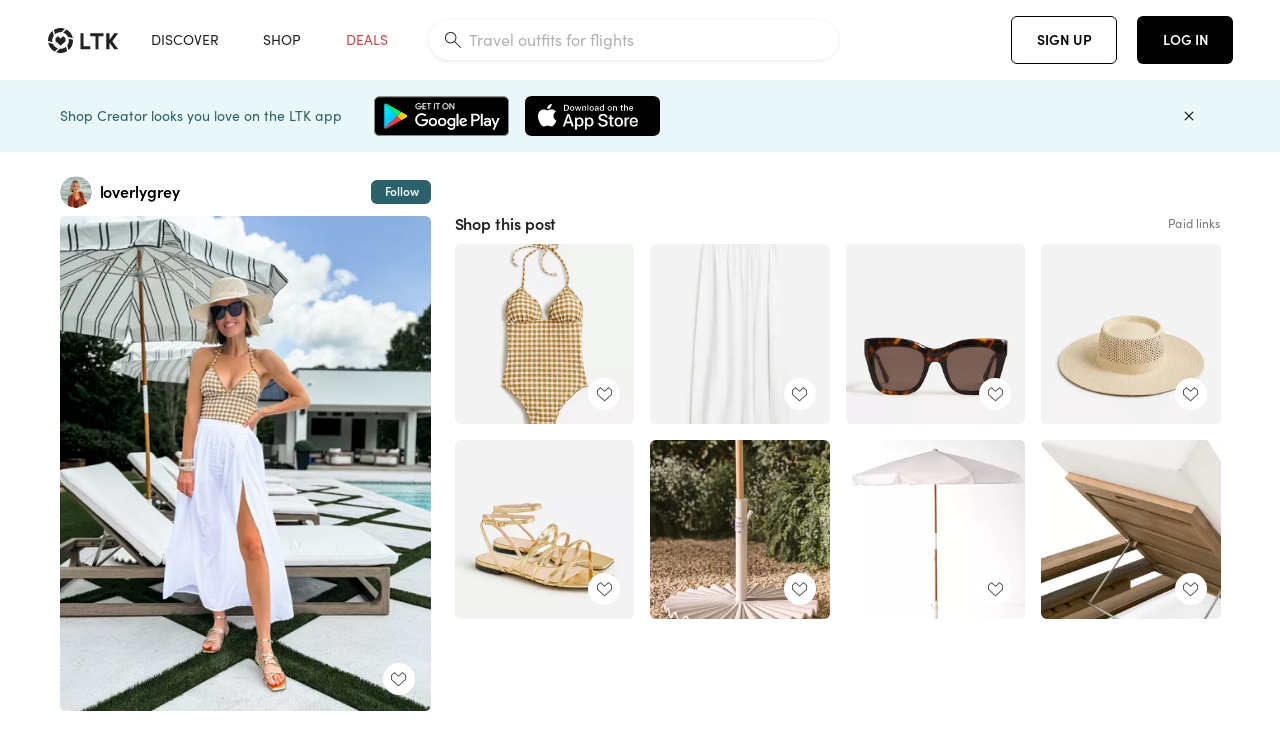

--- FILE ---
content_type: text/html; charset=utf-8
request_url: https://www.shopltk.com/explore/loverlygrey/posts/02686de8-2a62-11ef-9611-0242ac110028
body_size: 95651
content:
<!doctype html>
<html data-n-head-ssr lang="en" data-n-head="%7B%22lang%22:%7B%22ssr%22:%22en%22%7D%7D">
  <head >
    <meta data-n-head="ssr" data-hid="charset" charset="utf-8"><meta data-n-head="ssr" name="viewport" content="width=device-width, initial-scale=1"><meta data-n-head="ssr" name="referrer" content="always"><meta data-n-head="ssr" name="color-scheme" content="light"><meta data-n-head="ssr" name="application-name" content="LTK"><meta data-n-head="ssr" name="msapplication-TileColor" content="#FFFFFF"><meta data-n-head="ssr" name="msapplication-TileImage" content="/favicon-144.png?v=4"><meta data-n-head="ssr" data-hid="mobile-web-app-capable" name="mobile-web-app-capable" content="yes"><meta data-n-head="ssr" data-hid="apple-mobile-web-app-capable" name="apple-mobile-web-app-capable" content="yes"><meta data-n-head="ssr" data-hid="apple-mobile-web-app-status-bar-style" name="apple-mobile-web-app-status-bar-style" content="default"><meta data-n-head="ssr" data-hid="apple-mobile-web-app-title" name="apple-mobile-web-app-title" content="LTK"><meta data-n-head="ssr" data-hid="theme-color" name="theme-color" content="#FFFFFF"><meta data-n-head="ssr" data-hid="og:type" name="og:type" property="og:type" content="website"><meta data-n-head="ssr" data-hid="og:site_name" name="og:site_name" property="og:site_name" content="LTK"><meta data-n-head="ssr" data-hid="twitter:site" name="twitter:site" property="twitter:site" content="@liketoknow.it"><meta data-n-head="ssr" data-hid="twitter:creator" name="twitter:creator" property="twitter:creator" content="@liketoknow.it"><meta data-n-head="ssr" data-hid="og:title" property="og:title" content="loverlygrey on LTK"><meta data-n-head="ssr" data-hid="description" name="description" content="Shop the latest from loverlygrey on LTK, the easiest way to shop everything from your favorite creators."><meta data-n-head="ssr" data-hid="og:description" property="og:description" content="Shop the latest from loverlygrey on LTK, the easiest way to shop everything from your favorite creators."><meta data-n-head="ssr" data-hid="og:url" property="og:url" content="https://www.shopltk.com/explore/loverlygrey/posts/02686de8-2a62-11ef-9611-0242ac110028"><meta data-n-head="ssr" data-hid="al:ios:url" property="al:ios:url" content="com.rewardstyle.ltk://explore/loverlygrey/posts/02686de8-2a62-11ef-9611-0242ac110028"><meta data-n-head="ssr" data-hid="al:ios:app_name" property="al:ios:app_name" content="LTK"><meta data-n-head="ssr" data-hid="al:ios:app_store_id" property="al:ios:app_store_id" content="1154027990"><meta data-n-head="ssr" data-hid="al:android:url" property="al:android:url" content="com.rewardstyle.liketoknowit://explore/loverlygrey/posts/02686de8-2a62-11ef-9611-0242ac110028"><meta data-n-head="ssr" data-hid="al:android:app_name" property="al:android:app_name" content="LTK"><meta data-n-head="ssr" data-hid="al:android:package" property="al:android:package" content="com.rewardstyle.liketoknowit"><meta data-n-head="ssr" data-hid="branch:deeplink:$deeplink_path" property="branch:deeplink:$deeplink_path" content="/explore/loverlygrey/posts/02686de8-2a62-11ef-9611-0242ac110028"><meta data-n-head="ssr" data-hid="branch:deeplink:app_url" property="branch:deeplink:app_url" content="explore/loverlygrey/posts/02686de8-2a62-11ef-9611-0242ac110028"><meta data-n-head="ssr" data-hid="branch:deeplink:title" property="branch:deeplink:title" content="Get my full shop experience"><meta data-n-head="ssr" data-hid="branch:deeplink:subtitle" property="branch:deeplink:subtitle" content="Download the LTK app now to shop all of my favorite finds in one place."><meta data-n-head="ssr" data-hid="branch:deeplink:button" property="branch:deeplink:button" content="Get the free LTK app"><meta data-n-head="ssr" data-hid="branch:deeplink:getButton" property="branch:deeplink:getButton" content="GET"><meta data-n-head="ssr" data-hid="branch:deeplink:openButton" property="branch:deeplink:openButton" content="OPEN"><meta data-n-head="ssr" data-hid="branch:deeplink:page" property="branch:deeplink:page" content="post_page"><meta data-n-head="ssr" data-hid="branch:deeplink:continue" property="branch:deeplink:continue" content="Continue on web"><meta data-n-head="ssr" data-hid="branch:deeplink:title_treatment" property="branch:deeplink:title_treatment" content="Get my full LTK experience"><meta data-n-head="ssr" data-hid="branch:deeplink:subtitle_treatment" property="branch:deeplink:subtitle_treatment" content="Download the LTK app to shop my favorites and get notified when I post fresh content."><meta data-n-head="ssr" data-hid="branch:deeplink:button_treatment" property="branch:deeplink:button_treatment" content="Get the LTK app"><meta data-n-head="ssr" data-hid="branch:deeplink:avatarUrl" property="branch:deeplink:avatarUrl" content="https://avatar-cdn.liketoknow.it/4559a796-172f-11e6-8feb-0ee0b1738a03.eb658fbb-f22f-416b-b638-6306523e5e5b"><meta data-n-head="ssr" data-hid="og:image" property="og:image" content="https://product-images-cdn.liketoknow.it/SNa7vZEshr28.xeHWtSOy2UFq8H0LjoROQyJ_USBbODusftkyXXVi431NeQwAK0OhtvzioVGreql8tfWGVqapHt2_QlwWzDLL0W066QSNiIIe12anbLEn8UeJPsFIIOk1ghCe4ecCPXJzNi5OC4yJ2_HmRFa2lJozEKw.tGHiCf9cG8lkd96LuTgtCA-"><meta data-n-head="ssr" data-hid="og:image:secure_url" property="og:image:secure_url" content="https://product-images-cdn.liketoknow.it/SNa7vZEshr28.xeHWtSOy2UFq8H0LjoROQyJ_USBbODusftkyXXVi431NeQwAK0OhtvzioVGreql8tfWGVqapHt2_QlwWzDLL0W066QSNiIIe12anbLEn8UeJPsFIIOk1ghCe4ecCPXJzNi5OC4yJ2_HmRFa2lJozEKw.tGHiCf9cG8lkd96LuTgtCA-"><meta data-n-head="ssr" data-hid="og:image:width" property="og:image:width" content="1536"><meta data-n-head="ssr" data-hid="og:image:height" property="og:image:height" content="2048"><meta data-n-head="ssr" data-hid="twitter:card" name="twitter:card" content="summary_large_image"><title>loverlygrey on LTK</title><link data-n-head="ssr" rel="icon" type="image/png" href="/favicon.png?v=4" sizes="32x32"><link data-n-head="ssr" rel="icon" type="image/png" href="/favicon-128.png?v=4" sizes="128x128"><link data-n-head="ssr" rel="icon" type="image/png" href="/favicon-192.png?v=4" sizes="192x192"><link data-n-head="ssr" rel="shortcut icon" type="image/png" href="/favicon-196.png?v=4" sizes="196x196"><link data-n-head="ssr" rel="apple-touch-icon" href="/favicon-152.png?v=4" sizes="152x152"><link data-n-head="ssr" rel="apple-touch-icon" href="/favicon-180.png?v=4" sizes="180x180"><link data-n-head="ssr" data-hid="apple-touch-startup-image-iphonexsmax" rel="apple-touch-startup-image" href="/static/icons/splash_iphonexsmax_1242x2688.6b17fa.png" media="(device-width: 414px) and (device-height: 896px) and (-webkit-device-pixel-ratio: 3)"><link data-n-head="ssr" data-hid="apple-touch-startup-image-iphonexr" rel="apple-touch-startup-image" href="/static/icons/splash_iphonexr_828x1792.6b17fa.png" media="(device-width: 414px) and (device-height: 896px) and (-webkit-device-pixel-ratio: 2)"><link data-n-head="ssr" data-hid="apple-touch-startup-image-iphonex" rel="apple-touch-startup-image" href="/static/icons/splash_iphonex_1125x2436.6b17fa.png" media="(device-width: 375px) and (device-height: 812px) and (-webkit-device-pixel-ratio: 3)"><link data-n-head="ssr" data-hid="apple-touch-startup-image-iphoneplus" rel="apple-touch-startup-image" href="/static/icons/splash_iphoneplus_1242x2208.6b17fa.png" media="(device-width: 414px) and (device-height: 736px) and (-webkit-device-pixel-ratio: 3)"><link data-n-head="ssr" data-hid="apple-touch-startup-image-iphone6" rel="apple-touch-startup-image" href="/static/icons/splash_iphone6_750x1334.6b17fa.png" media="(device-width: 375px) and (device-height: 667px) and (-webkit-device-pixel-ratio: 2)"><link data-n-head="ssr" data-hid="apple-touch-startup-image-iphone5" rel="apple-touch-startup-image" href="/static/icons/splash_iphone5_640x1136.6b17fa.png" media="(device-width: 320px) and (device-height: 568px) and (-webkit-device-pixel-ratio: 2)"><link data-n-head="ssr" data-hid="shortcut-icon" rel="shortcut icon" href="/static/icons/icon_64x64.6b17fa.png"><link data-n-head="ssr" data-hid="apple-touch-icon" rel="apple-touch-icon" href="/static/icons/icon_512x512.6b17fa.png" sizes="512x512"><link data-n-head="ssr" media="(device-width: 320px) and (device-height: 568px) and (-webkit-device-pixel-ratio: 2)" rel="apple-touch-startup-image" data-hid="apple-touch-startup-image-iphonese"><link data-n-head="ssr" media="(device-width: 768px) and (device-height: 1024px) and (-webkit-device-pixel-ratio: 2)" rel="apple-touch-startup-image" data-hid="apple-touch-startup-image-ipad"><link data-n-head="ssr" media="(device-width: 834px) and (device-height: 1112px) and (-webkit-device-pixel-ratio: 2)" rel="apple-touch-startup-image" data-hid="apple-touch-startup-image-ipadpro1"><link data-n-head="ssr" media="(device-width: 834px) and (device-height: 1194px) and (-webkit-device-pixel-ratio: 2)" rel="apple-touch-startup-image" data-hid="apple-touch-startup-image-ipadpro2"><link data-n-head="ssr" media="(device-width: 1024px) and (device-height: 1366px) and (-webkit-device-pixel-ratio: 2)" rel="apple-touch-startup-image" data-hid="apple-touch-startup-image-ipadpro3"><link data-n-head="ssr" rel="manifest" href="/static/manifest.2afe73c5.json" data-hid="manifest"><link data-n-head="ssr" rel="canonical" href="https://www.shopltk.com/explore/loverlygrey/posts/02686de8-2a62-11ef-9611-0242ac110028"><link data-n-head="ssr" vmid="preload" rel="preload" as="image" imagesrcset="https://product-images-cdn.liketoknow.it/SNa7vZEshr28.xeHWtSOy2UFq8H0LjoROQyJ_USBbODusftkyXXVi431NeQwAK0OhtvzioVGreql8tfWGVqapHt2_QlwWzDLL0W066QSNiIIe12anbLEn8UeJPsFIIOk1ghCe4ecCPXJzNi5OC4yJ2_HmRFa2lJozEKw.tGHiCf9cG8lkd96LuTgtCA-?v=0&amp;auto=format&amp;fm=webp&amp;w=450&amp;q=80&amp;dpr=1 1x, https://product-images-cdn.liketoknow.it/SNa7vZEshr28.xeHWtSOy2UFq8H0LjoROQyJ_USBbODusftkyXXVi431NeQwAK0OhtvzioVGreql8tfWGVqapHt2_QlwWzDLL0W066QSNiIIe12anbLEn8UeJPsFIIOk1ghCe4ecCPXJzNi5OC4yJ2_HmRFa2lJozEKw.tGHiCf9cG8lkd96LuTgtCA-?v=0&amp;auto=format&amp;fm=webp&amp;w=450&amp;q=80&amp;dpr=2 2x, https://product-images-cdn.liketoknow.it/SNa7vZEshr28.xeHWtSOy2UFq8H0LjoROQyJ_USBbODusftkyXXVi431NeQwAK0OhtvzioVGreql8tfWGVqapHt2_QlwWzDLL0W066QSNiIIe12anbLEn8UeJPsFIIOk1ghCe4ecCPXJzNi5OC4yJ2_HmRFa2lJozEKw.tGHiCf9cG8lkd96LuTgtCA-?v=0&amp;auto=format&amp;fm=webp&amp;w=450&amp;q=80&amp;dpr=3 3x"><script data-n-head="ssr" data-hid="gtm-script">window['dataLayer']=[];if(!window._gtm_init){window._gtm_init=1;(function(w,n,d,m,e,p){w[d]=(w[d]==1||n[d]=='yes'||n[d]==1||n[m]==1||(w[e]&&w[e][p]&&w[e][p]()))?1:0})(window,navigator,'doNotTrack','msDoNotTrack','external','msTrackingProtectionEnabled');(function(w,d,s,l,x,y){w[x]={};w._gtm_inject=function(i){if(w.doNotTrack||w[x][i])return;w[x][i]=1;w[l]=w[l]||[];w[l].push({'gtm.start':new Date().getTime(),event:'gtm.js'});var f=d.getElementsByTagName(s)[0],j=d.createElement(s);j.async=true;j.src='https://www.googletagmanager.com/gtm.js?id='+i;f.parentNode.insertBefore(j,f);}})(window,document,'script','dataLayer','_gtm_ids','_gtm_inject')};["GTM-TFZXHKL&"].forEach(function(i){window._gtm_inject(i)})</script><script data-n-head="ssr" type="application/ld+json">{"@context":"http://schema.org/","@type":"BlogPosting","sharedContent":{"@type":"CreativeWork","thumbnailUrl":"https://product-images-cdn.liketoknow.it/SNa7vZEshr28.xeHWtSOy2UFq8H0LjoROQyJ_USBbODusftkyXXVi431NeQwAK0OhtvzioVGreql8tfWGVqapHt2_QlwWzDLL0W066QSNiIIe12anbLEn8UeJPsFIIOk1ghCe4ecCPXJzNi5OC4yJ2_HmRFa2lJozEKw.tGHiCf9cG8lkd96LuTgtCA-","text":"J. Crew is having a sale on their swim this weekend! This one piece is so cute! I’m wearing a size 2 but I could have done a 4! \n\nLoverly grey, JCrew finds, swimwear, summer outfits \n\n#LTKSaleAlert #LTKSwim"},"articleBody":"J. Crew is having a sale on their swim this weekend! This one piece is so cute! I’m wearing a size 2 but I could have done a 4! \n\nLoverly grey, JCrew finds, swimwear, summer outfits \n\n#LTKSaleAlert #LTKSwim","creator":{"@type":"Organization","description":"daily style tips | sale finds | work wear | affordable fashion | 5’5 &amp;amp; usually wear XS-S in tops &amp;amp; dresses &amp;amp; 0-2 in bottoms | www.loverlygrey.com","logo":"https://avatar-cdn.liketoknow.it/4559a796-172f-11e6-8feb-0ee0b1738a03.eb658fbb-f22f-416b-b638-6306523e5e5b","name":"loverlygrey | LTK","url":"https://www.shopltk.com/explore/loverlygrey"},"datePublished":"2024-06-15T15:30:56+00:00","headline":"Ruched plunge one-piece swimsuit … Curated on LTK","image":"https://product-images-cdn.liketoknow.it/SNa7vZEshr28.xeHWtSOy2UFq8H0LjoROQyJ_USBbODusftkyXXVi431NeQwAK0OhtvzioVGreql8tfWGVqapHt2_QlwWzDLL0W066QSNiIIe12anbLEn8UeJPsFIIOk1ghCe4ecCPXJzNi5OC4yJ2_HmRFa2lJozEKw.tGHiCf9cG8lkd96LuTgtCA-","url":"https://www.shopltk.com/explore/loverlygrey/posts/02686de8-2a62-11ef-9611-0242ac110028"}</script><link rel="preload" href="/static/de91ff7.js" as="script"><link rel="preload" href="/static/87a29d2.js" as="script"><link rel="preload" href="/static/css/715a7ad.css" as="style"><link rel="preload" href="/static/8d2ec49.js" as="script"><link rel="preload" href="/static/css/98cc4cd.css" as="style"><link rel="preload" href="/static/9e57047.js" as="script"><link rel="preload" href="/static/css/3384c50.css" as="style"><link rel="preload" href="/static/c9f696e.js" as="script"><link rel="preload" href="/static/css/799f007.css" as="style"><link rel="preload" href="/static/788bd4d.js" as="script"><link rel="preload" href="/static/css/046a22e.css" as="style"><link rel="preload" href="/static/94e2adc.js" as="script"><link rel="preload" href="/static/css/ee5d34a.css" as="style"><link rel="preload" href="/static/977dee8.js" as="script"><link rel="preload" href="/static/css/beb8def.css" as="style"><link rel="preload" href="/static/0ab75b5.js" as="script"><link rel="stylesheet" href="/static/css/715a7ad.css"><link rel="stylesheet" href="/static/css/98cc4cd.css"><link rel="stylesheet" href="/static/css/3384c50.css"><link rel="stylesheet" href="/static/css/799f007.css"><link rel="stylesheet" href="/static/css/046a22e.css"><link rel="stylesheet" href="/static/css/ee5d34a.css"><link rel="stylesheet" href="/static/css/beb8def.css">
  </head>
  <body >
    <noscript data-n-head="ssr" data-hid="gtm-noscript" data-pbody="true"><iframe src="https://www.googletagmanager.com/ns.html?id=GTM-TFZXHKL&&" height="0" width="0" style="display:none;visibility:hidden" title="gtm"></iframe></noscript><div data-server-rendered="true" id="__nuxt"><!----><div id="__layout"><div data-app="true" data-fetch-key="DefaultLayout:0" id="app" class="v-application v-application--is-ltr theme--light"><div class="v-application--wrap"><header class="ltk-header site-header v-sheet theme--light elevation-0 v-toolbar v-app-bar v-app-bar--fixed" style="height:80px;margin-top:0px;transform:translateY(0px);left:0px;right:0px;" data-v-1082540e data-v-bc1016a8><div class="v-toolbar__content" style="height:80px;"><div class="container flex-nowrap pa-0 branch-journeys-top white fill-height" data-v-1082540e><div class="v-toolbar__items" data-v-1082540e><a href="/" class="ltk-logo d-flex align-self-center pr-md-3 pr-xl-5 pl-3 pl-md-0" data-v-290a3398 data-v-1082540e><svg height="25px" width="70px" viewBox="0 0 70 25" fill="none" xmlns="http://www.w3.org/2000/svg" xmlns:xlink="http://www.w3.org/1999/xlink" data-v-290a3398><title data-v-290a3398>LTK</title> <path fill-rule="evenodd" clip-rule="evenodd" d="M18.0692 18.9455C18.0568 18.8992 18.0217 18.8624 17.9759 18.8478C17.9302 18.8332 17.8801 18.8429 17.8431 18.8734C16.1555 20.2595 13.9917 20.9333 11.8132 20.751C11.7715 20.7471 11.7303 20.7621 11.7011 20.792L8.40645 24.0878C8.37213 24.1221 8.35794 24.1716 8.3689 24.2188C8.37986 24.266 8.41442 24.3042 8.46036 24.3199C9.77623 24.7694 11.1574 24.9991 12.5483 25C14.8553 25.0001 17.1172 24.3634 19.0837 23.1603C19.136 23.1275 19.1608 23.0646 19.1449 23.0051L18.0692 18.9455ZM4.90108 15.8862L0.40818 14.6886C0.361852 14.6762 0.312366 14.6882 0.276985 14.7206C0.241604 14.7529 0.225234 14.801 0.233586 14.8481C0.846198 18.4078 3.43142 21.9022 6.66602 23.544C6.68503 23.5536 6.70597 23.5588 6.72728 23.5593C6.76564 23.5599 6.80261 23.5449 6.82958 23.5177L9.81178 20.5354C9.8461 20.5011 9.86029 20.4516 9.84933 20.4044C9.83837 20.3572 9.80381 20.3189 9.75787 20.3032C7.69643 19.5969 5.87085 17.9343 4.99358 15.965C4.97652 15.926 4.94241 15.8969 4.90108 15.8862ZM24.9488 11.7277L20.8621 10.7238C20.8151 10.7123 20.7655 10.7256 20.7307 10.7591C20.6959 10.7926 20.6808 10.8415 20.6906 10.8888C21.1451 13.1006 20.6152 15.5141 19.2742 17.3471C19.249 17.3812 19.2406 17.4248 19.2515 17.4657L20.4388 21.9462C20.451 21.9928 20.4864 22.03 20.5325 22.0446C20.5464 22.0489 20.5608 22.0513 20.5754 22.0513C20.6083 22.0511 20.6402 22.0394 20.6654 22.0183C23.5931 19.5694 25.2753 15.6754 25.0554 11.856C25.0523 11.7944 25.0089 11.7422 24.9488 11.7277ZM12.5526 10.5747L9.97964 8.26938C9.92634 8.22097 9.84486 8.22097 9.79156 8.26938L7.62414 10.213C7.59422 10.2395 7.57724 10.2776 7.57758 10.3175V13.155C7.57748 13.1948 7.59441 13.2329 7.62414 13.2595L12.4564 17.5921C12.4821 17.6153 12.5155 17.6283 12.5502 17.6283C12.5866 17.6293 12.6222 17.6164 12.6494 17.5921L17.4817 13.2595C17.5112 13.2327 17.528 13.1948 17.5282 13.155V10.3175C17.5284 10.2776 17.5114 10.2396 17.4817 10.213L15.3143 8.26938C15.2607 8.22117 15.1792 8.22117 15.1256 8.26938L12.5526 10.5747ZM4.56108 3.1033C4.54834 3.05708 4.51276 3.02059 4.46679 3.00659C4.42083 2.99259 4.37087 3.00303 4.33441 3.03426C1.47964 5.46118 -0.138883 9.15351 0.00936958 12.9106C0.0118837 12.9722 0.0543641 13.025 0.114126 13.0407L4.18494 14.1253C4.19672 14.1284 4.20887 14.1301 4.22108 14.1302V14.1332C4.26299 14.133 4.30266 14.1143 4.32938 14.0821C4.35611 14.0499 4.36715 14.0075 4.35953 13.9664C3.95337 11.8016 4.48634 9.44496 5.78692 7.66142C5.81268 7.62621 5.8206 7.58107 5.80836 7.53922L4.56108 3.1033ZM24.8091 9.92765C24.1408 6.44918 21.6695 3.14057 18.5139 1.49574C18.4592 1.46696 18.392 1.47738 18.3485 1.5214L15.3933 4.4964C15.3591 4.53017 15.345 4.57921 15.3559 4.62594C15.3663 4.67281 15.4001 4.7111 15.4454 4.72736C17.4021 5.43552 19.1584 7.03514 20.0277 8.90177C20.0457 8.94055 20.0804 8.96909 20.122 8.97937L24.637 10.0877C24.648 10.0907 24.6593 10.0921 24.6707 10.092V10.0945C24.7127 10.0945 24.7525 10.0758 24.7793 10.0435C24.806 10.0113 24.817 9.96879 24.8091 9.92765ZM16.8219 0.808682C16.811 0.7617 16.7768 0.723523 16.7312 0.707541C13.1542 -0.550524 9.10605 -0.113043 5.9027 1.87762C5.84943 1.91046 5.82443 1.97454 5.84144 2.03465L6.97477 6.0673C6.98776 6.11323 7.02332 6.14939 7.06912 6.16323C7.0826 6.16739 7.09665 6.16945 7.11077 6.16936C7.1443 6.16985 7.1769 6.15836 7.20266 6.13696C8.93588 4.69651 11.1793 4.01603 13.4231 4.25017C13.4656 4.25461 13.5077 4.23954 13.5377 4.20923L16.7845 0.939113C16.8186 0.904897 16.8327 0.855665 16.8219 0.808682ZM42.2547 7.92899C42.2547 8.09033 42.4251 8.30501 42.5561 8.30501H47.378V21.0319C47.378 21.1958 47.5052 21.3571 47.6362 21.3571H50.307C50.438 21.3571 50.5691 21.1926 50.5691 21.0319V8.30501H55.3078C55.4369 8.30501 55.6092 8.09033 55.6092 7.92899V5.61951C55.6092 5.45882 55.4388 5.24414 55.3078 5.24414H42.5561C42.427 5.24414 42.2547 5.45882 42.2547 5.61951V7.92899ZM61.4816 11.5779H61.7063L66.2275 5.45228C66.3277 5.29037 66.5103 5.19713 66.7012 5.21027H69.8031C69.8555 5.20477 69.9076 5.22253 69.9455 5.2588C69.9835 5.29507 70.0033 5.34613 69.9997 5.39828C69.9997 5.50562 69.9781 5.55897 69.8923 5.66631L64.2952 13.3058L69.8903 20.8672C69.9768 20.9746 69.9984 21.0286 69.9984 21.1359C70.002 21.1881 69.9821 21.2391 69.9442 21.2754C69.9063 21.3117 69.8542 21.3294 69.8018 21.3239H66.6999C66.5089 21.3371 66.3264 21.2438 66.2262 21.0819L61.705 14.9602H61.4835V20.9811C61.4835 21.1424 61.3525 21.3571 61.2214 21.3571H58.5507C58.4196 21.3571 58.2925 21.1958 58.2925 21.0318V5.56417C58.2925 5.40284 58.4236 5.24215 58.5507 5.24215H61.2214C61.3525 5.24215 61.4835 5.40284 61.4835 5.56417L61.4816 11.5779ZM41.9512 18.293H35.5777L35.5797 5.56415C35.5797 5.40281 35.4486 5.24213 35.3176 5.24213H32.6468C32.5191 5.24213 32.388 5.40281 32.388 5.56415V21.0286C32.388 21.1925 32.5158 21.3538 32.6468 21.3538H41.9512C42.0803 21.3538 42.2527 21.1391 42.2527 20.9778V18.669C42.2527 18.5076 42.0823 18.293 41.9512 18.293Z" fill="#222222" data-v-290a3398></path></svg></a></div> <!----> <!----> <!----><!----><!----><!----><!----><!----><!----><!----><!----><!----><!----></div></div></header> <main class="v-main" style="padding-top:80px;padding-right:0px;padding-bottom:0!important;padding-left:0px;--vuetify-app-bar-height:0px;--branch-journey-banner-height:0px;"><div class="v-main__wrap"><!----> <div class="container ltk-post-page fill-height align-start pt-0 pt-md-6" data-v-cf1d275e data-v-cf1d275e><div class="row align-start" data-v-cf1d275e data-v-cf1d275e><div class="col col-12 align-self-start" data-v-cf1d275e data-v-cf1d275e><div data-v-cf1d275e><div class="row ltk-item justify-center" data-v-06a65688 data-v-06a65688 data-v-cf1d275e><div class="col-sm-6 col-md-4 col-12" data-v-06a65688 data-v-06a65688><div class="row ltk-profile-header flex-nowrap no-gutters align-center" data-v-86fc8f82 data-v-86fc8f82 data-v-06a65688><div class="col col-auto" data-v-86fc8f82 data-v-86fc8f82><a href="/explore/loverlygrey" class="ltk-black--text nuxt-link-active" data-v-86fc8f82><div class="position-relative" data-v-86fc8f82><div alt="loverlygrey on LTK" class="v-avatar mr-2" style="height:32px;min-width:32px;width:32px;" data-v-86fc8f82><img src="https://avatar-cdn.liketoknow.it/4559a796-172f-11e6-8feb-0ee0b1738a03.eb658fbb-f22f-416b-b638-6306523e5e5b?v=0&amp;auto=format&amp;fm=webp&amp;w=100&amp;h=100&amp;fit=crop&amp;q=80&amp;dpr=1" loading="lazy" width="32" height="32" alt="loverlygrey on LTK" class="c-image" data-v-d05415aa></div> <!----><!----><!----></div></a></div> <div class="col-sm-7 col-8" data-v-86fc8f82 data-v-86fc8f82><a href="/explore/loverlygrey" class="ltk-black--text d-block mr-2 nuxt-link-active" data-v-86fc8f82><div class="text-truncate text-subtitle-subtitle1-sofiapro"><!---->loverlygrey
    </div></a> <!----></div> <!----></div> <div class="row my-2 no-gutters" data-v-06a65688 data-v-06a65688><div class="ltk-hero-img-container col col-12" data-v-06a65688 data-v-06a65688><div class="client-only-placeholder" data-v-06a65688 data-v-06a65688><div payload="[object Object]" data-v-5cfe282b data-v-06a65688><div><a href="/explore/loverlygrey/posts/02686de8-2a62-11ef-9611-0242ac110028" aria-current="page" tabindex="0" class="nuxt-link-exact-active nuxt-link-active v-card v-card--flat v-card--link v-sheet theme--light" style="max-height:100%;max-width:100%;width:450px;" data-v-5cfe282b><div max-height="100%" max-width="100%" srcset="https://product-images-cdn.liketoknow.it/SNa7vZEshr28.xeHWtSOy2UFq8H0LjoROQyJ_USBbODusftkyXXVi431NeQwAK0OhtvzioVGreql8tfWGVqapHt2_QlwWzDLL0W066QSNiIIe12anbLEn8UeJPsFIIOk1ghCe4ecCPXJzNi5OC4yJ2_HmRFa2lJozEKw.tGHiCf9cG8lkd96LuTgtCA-?v=0&amp;auto=format&amp;fm=webp&amp;w=450&amp;q=80&amp;dpr=1 1x, https://product-images-cdn.liketoknow.it/SNa7vZEshr28.xeHWtSOy2UFq8H0LjoROQyJ_USBbODusftkyXXVi431NeQwAK0OhtvzioVGreql8tfWGVqapHt2_QlwWzDLL0W066QSNiIIe12anbLEn8UeJPsFIIOk1ghCe4ecCPXJzNi5OC4yJ2_HmRFa2lJozEKw.tGHiCf9cG8lkd96LuTgtCA-?v=0&amp;auto=format&amp;fm=webp&amp;w=450&amp;q=80&amp;dpr=2 2x, https://product-images-cdn.liketoknow.it/SNa7vZEshr28.xeHWtSOy2UFq8H0LjoROQyJ_USBbODusftkyXXVi431NeQwAK0OhtvzioVGreql8tfWGVqapHt2_QlwWzDLL0W066QSNiIIe12anbLEn8UeJPsFIIOk1ghCe4ecCPXJzNi5OC4yJ2_HmRFa2lJozEKw.tGHiCf9cG8lkd96LuTgtCA-?v=0&amp;auto=format&amp;fm=webp&amp;w=450&amp;q=80&amp;dpr=3 3x" alt="J. Crew is having a sale on their swim this weekend! This one piece is so cute! I’m wearing a size 2 but I could have done a 4! 

Loverly grey, JCrew finds, swimwear, summer outfits 

#LTKSaleAlert #LTKSwim" class="ltk-hero-image d-block fill-height ltk-img grey-10 rounded" style="padding-bottom:133.33333333333331%;" data-v-5cfe282b><img src="https://product-images-cdn.liketoknow.it/SNa7vZEshr28.xeHWtSOy2UFq8H0LjoROQyJ_USBbODusftkyXXVi431NeQwAK0OhtvzioVGreql8tfWGVqapHt2_QlwWzDLL0W066QSNiIIe12anbLEn8UeJPsFIIOk1ghCe4ecCPXJzNi5OC4yJ2_HmRFa2lJozEKw.tGHiCf9cG8lkd96LuTgtCA-?v=0&amp;auto=format&amp;fm=webp&amp;w=450&amp;q=80&amp;dpr=1" loading="lazy" width="450" height="600" rounded="true" max-height="100%" max-width="100%" srcset="https://product-images-cdn.liketoknow.it/SNa7vZEshr28.xeHWtSOy2UFq8H0LjoROQyJ_USBbODusftkyXXVi431NeQwAK0OhtvzioVGreql8tfWGVqapHt2_QlwWzDLL0W066QSNiIIe12anbLEn8UeJPsFIIOk1ghCe4ecCPXJzNi5OC4yJ2_HmRFa2lJozEKw.tGHiCf9cG8lkd96LuTgtCA-?v=0&amp;auto=format&amp;fm=webp&amp;w=450&amp;q=80&amp;dpr=1 1x, https://product-images-cdn.liketoknow.it/SNa7vZEshr28.xeHWtSOy2UFq8H0LjoROQyJ_USBbODusftkyXXVi431NeQwAK0OhtvzioVGreql8tfWGVqapHt2_QlwWzDLL0W066QSNiIIe12anbLEn8UeJPsFIIOk1ghCe4ecCPXJzNi5OC4yJ2_HmRFa2lJozEKw.tGHiCf9cG8lkd96LuTgtCA-?v=0&amp;auto=format&amp;fm=webp&amp;w=450&amp;q=80&amp;dpr=2 2x, https://product-images-cdn.liketoknow.it/SNa7vZEshr28.xeHWtSOy2UFq8H0LjoROQyJ_USBbODusftkyXXVi431NeQwAK0OhtvzioVGreql8tfWGVqapHt2_QlwWzDLL0W066QSNiIIe12anbLEn8UeJPsFIIOk1ghCe4ecCPXJzNi5OC4yJ2_HmRFa2lJozEKw.tGHiCf9cG8lkd96LuTgtCA-?v=0&amp;auto=format&amp;fm=webp&amp;w=450&amp;q=80&amp;dpr=3 3x" alt="J. Crew is having a sale on their swim this weekend! This one piece is so cute! I’m wearing a size 2 but I could have done a 4! 

Loverly grey, JCrew finds, swimwear, summer outfits 

#LTKSaleAlert #LTKSwim" class="c-image" data-v-d05415aa></div> <!----></a></div></div></div> <div class="ltk-hero-overlay" data-v-06a65688><!----> <button type="button" aria-label="add post to favorites" opacity="86" id="coachmarkTarget" absolute="" class="v-btn--like ltk-favorite-icon v-btn v-btn--absolute v-btn--fab v-btn--has-bg v-btn--round theme--light elevation-0 v-size--default ltk-whitn" data-v-00a44d36 data-v-06a65688><span class="v-btn__content"><i aria-hidden="true" class="v-icon notranslate capsule capsule-consumer-heart-logo-outline-16 theme--light"></i></span></button></div> <!----></div></div> <div class="row no-gutters" data-v-06a65688 data-v-06a65688><div class="col col-12" data-v-06a65688 data-v-06a65688><div class="text-body-body1-sofiapro" data-v-2ab19316 data-v-06a65688><p class="ltk-caption text-body-body1-sofiapro grey-70--text mb-2" data-v-2ab19316>
    J. Crew is having a sale on their swim this weekend! This one piece is so cute! I’m wearing a size 2 but I could have done a 4! 

Loverly grey, JCrew finds, swimwear, summer outfits 

LTKSaleAlert LTKSwim
  </p> <div class="d-inline-block mr-3" data-v-2ab19316><a class="link-light--text" data-v-2ab19316>
      #
    </a></div><div class="d-inline-block mr-3" data-v-2ab19316><a class="link-light--text" data-v-2ab19316>
      #
    </a></div></div></div> <!----> <div class="col col-12" data-v-06a65688 data-v-06a65688><div class="pt-6" data-v-06a65688><span class="mr-3 grey-50--text">Share:</span> <a href="https://www.facebook.com/dialog/feed?app_id=258637720963039&amp;link=https%3A%2F%2Fliketk.it%2F4IHQR&amp;picture=https%3A%2F%2Fproduct-images-cdn.liketoknow.it%2FSNa7vZEshr28.xeHWtSOy2UFq8H0LjoROQyJ_USBbODusftkyXXVi431NeQwAK0OhtvzioVGreql8tfWGVqapHt2_QlwWzDLL0W066QSNiIIe12anbLEn8UeJPsFIIOk1ghCe4ecCPXJzNi5OC4yJ2_HmRFa2lJozEKw.tGHiCf9cG8lkd96LuTgtCA-%3Fv%3D0%26auto%3Dformat%26fm%3Dwebp%26w%3D405%26fit%3Dcrop%26q%3D80&amp;description=J.+Crew+is+having+a+sale+on+their+swim+this+weekend%21+This+one+piece+is+so+cute%21+I%E2%80%99m+wearing+a+size+2+but+I+could+have+done+a+4%21+%0A%0ALoverly+grey%2C+JCrew+finds%2C+swimwear%2C+summer+outfits+%0A%0A%23LTKSaleAlert+%23LTKSwim" target="_blank" aria-label="share on facebook" rel="noopener" class="v-btn v-btn--fab v-btn--has-bg v-btn--round theme--light elevation-0 v-size--default grey-10 text-decoration-none mr-3"><span class="v-btn__content"><span aria-hidden="true" class="v-icon notranslate theme--light grey-50--text"><svg xmlns="http://www.w3.org/2000/svg" viewBox="0 0 24 24" role="img" aria-hidden="true" class="v-icon__svg"><path d="M12 2.04C6.5 2.04 2 6.53 2 12.06C2 17.06 5.66 21.21 10.44 21.96V14.96H7.9V12.06H10.44V9.85C10.44 7.34 11.93 5.96 14.22 5.96C15.31 5.96 16.45 6.15 16.45 6.15V8.62H15.19C13.95 8.62 13.56 9.39 13.56 10.18V12.06H16.34L15.89 14.96H13.56V21.96A10 10 0 0 0 22 12.06C22 6.53 17.5 2.04 12 2.04Z"></path></svg></span></span></a><a href="https://www.pinterest.com/pin/create/button/?media=https%3A%2F%2Fproduct-images-cdn.liketoknow.it%2FSNa7vZEshr28.xeHWtSOy2UFq8H0LjoROQyJ_USBbODusftkyXXVi431NeQwAK0OhtvzioVGreql8tfWGVqapHt2_QlwWzDLL0W066QSNiIIe12anbLEn8UeJPsFIIOk1ghCe4ecCPXJzNi5OC4yJ2_HmRFa2lJozEKw.tGHiCf9cG8lkd96LuTgtCA-%3Fv%3D0%26auto%3Dformat%26fm%3Dwebp%26w%3D405%26fit%3Dcrop%26q%3D80&amp;url=https%3A%2F%2Fliketk.it%2F4IHQR&amp;description=J.+Crew+is+having+a+sale+on+their+swim+this+weekend%21+This+one+piece+is+so+cute%21+I%E2%80%99m+wearing+a+size+2+but+I+could+have+done+a+4%21+%0A%0ALoverly+grey%2C+JCrew+finds%2C+swimwear%2C+summer+outfits+%0A%0A%23LTKSaleAlert+%23LTKSwim" target="_blank" aria-label="share on pinterest" rel="noopener" class="v-btn v-btn--fab v-btn--has-bg v-btn--round theme--light elevation-0 v-size--default grey-10 text-decoration-none mr-3"><span class="v-btn__content"><span aria-hidden="true" class="v-icon notranslate theme--light grey-50--text"><svg xmlns="http://www.w3.org/2000/svg" viewBox="0 0 24 24" role="img" aria-hidden="true" class="v-icon__svg"><path d="M9.04,21.54C10,21.83 10.97,22 12,22A10,10 0 0,0 22,12A10,10 0 0,0 12,2A10,10 0 0,0 2,12C2,16.25 4.67,19.9 8.44,21.34C8.35,20.56 8.26,19.27 8.44,18.38L9.59,13.44C9.59,13.44 9.3,12.86 9.3,11.94C9.3,10.56 10.16,9.53 11.14,9.53C12,9.53 12.4,10.16 12.4,10.97C12.4,11.83 11.83,13.06 11.54,14.24C11.37,15.22 12.06,16.08 13.06,16.08C14.84,16.08 16.22,14.18 16.22,11.5C16.22,9.1 14.5,7.46 12.03,7.46C9.21,7.46 7.55,9.56 7.55,11.77C7.55,12.63 7.83,13.5 8.29,14.07C8.38,14.13 8.38,14.21 8.35,14.36L8.06,15.45C8.06,15.62 7.95,15.68 7.78,15.56C6.5,15 5.76,13.18 5.76,11.71C5.76,8.55 8,5.68 12.32,5.68C15.76,5.68 18.44,8.15 18.44,11.43C18.44,14.87 16.31,17.63 13.26,17.63C12.29,17.63 11.34,17.11 11,16.5L10.33,18.87C10.1,19.73 9.47,20.88 9.04,21.57V21.54Z"></path></svg></span></span></a><a href="https://twitter.com/intent/tweet?hashtags=liketkit&amp;text=%40liketoknowit&amp;url=https%3A%2F%2Fliketk.it%2F4IHQR" target="_blank" aria-label="share on twitter" rel="noopener" class="v-btn v-btn--fab v-btn--has-bg v-btn--round theme--light elevation-0 v-size--default grey-10 text-decoration-none mr-3"><span class="v-btn__content"><span aria-hidden="true" class="v-icon notranslate theme--light grey-50--text"><svg xmlns="http://www.w3.org/2000/svg" viewBox="0 0 24 24" role="img" aria-hidden="true" class="v-icon__svg"><path d="M22.46,6C21.69,6.35 20.86,6.58 20,6.69C20.88,6.16 21.56,5.32 21.88,4.31C21.05,4.81 20.13,5.16 19.16,5.36C18.37,4.5 17.26,4 16,4C13.65,4 11.73,5.92 11.73,8.29C11.73,8.63 11.77,8.96 11.84,9.27C8.28,9.09 5.11,7.38 3,4.79C2.63,5.42 2.42,6.16 2.42,6.94C2.42,8.43 3.17,9.75 4.33,10.5C3.62,10.5 2.96,10.3 2.38,10C2.38,10 2.38,10 2.38,10.03C2.38,12.11 3.86,13.85 5.82,14.24C5.46,14.34 5.08,14.39 4.69,14.39C4.42,14.39 4.15,14.36 3.89,14.31C4.43,16 6,17.26 7.89,17.29C6.43,18.45 4.58,19.13 2.56,19.13C2.22,19.13 1.88,19.11 1.54,19.07C3.44,20.29 5.7,21 8.12,21C16,21 20.33,14.46 20.33,8.79C20.33,8.6 20.33,8.42 20.32,8.23C21.16,7.63 21.88,6.87 22.46,6Z"></path></svg></span></span></a> <span class="v-tooltip v-tooltip--top" data-v-3a521528><!----><a href="https://liketk.it/4IHQR" aria-label="copy link to clipboard" rel="noopener" aria-haspopup="true" aria-expanded="false" class="v-btn v-btn--fab v-btn--has-bg v-btn--round theme--light elevation-0 v-size--default grey-10 text-decoration-none" data-v-3a521528><span class="v-btn__content"><!----> <span aria-hidden="true" class="v-icon notranslate theme--light grey-50--text" data-v-3a521528><svg xmlns="http://www.w3.org/2000/svg" viewBox="0 0 24 24" role="img" aria-hidden="true" class="v-icon__svg"><path d="M3.9,12C3.9,10.29 5.29,8.9 7,8.9H11V7H7A5,5 0 0,0 2,12A5,5 0 0,0 7,17H11V15.1H7C5.29,15.1 3.9,13.71 3.9,12M8,13H16V11H8V13M17,7H13V8.9H17C18.71,8.9 20.1,10.29 20.1,12C20.1,13.71 18.71,15.1 17,15.1H13V17H17A5,5 0 0,0 22,12A5,5 0 0,0 17,7Z"></path></svg></span></span></a></span></div></div></div></div> <div class="col-sm-6 col-md-8 col-12" data-v-06a65688 data-v-06a65688><div class="pa-0 col col-12" data-v-77600166 data-v-77600166 data-v-06a65688><div class="row mt-sm-9 mb-2 no-gutters align-stretch" data-v-77600166 data-v-77600166><div data-v-77600166><h2 class="text-subtitle-subtitle1-sofiapro" data-v-77600166>
        Shop this post
      </h2></div> <div class="ml-auto d-flex align-center" data-v-77600166><div class="grey-50--text col-12 pa-0 text-right text-caption2-sofiapro text-sm-caption1-sofiapro" data-v-77600166>
        Paid links
      </div></div></div> <div class="row ma-n1 ma-sm-n2 no-gutters align-center" data-v-77600166 data-v-77600166><div class="col-md-3 col-6" data-v-77600166 data-v-77600166><div payload="[object Object]" class="pa-1 pa-sm-2" data-v-d8d7cd9c data-v-77600166><div><div data-v-d8d7cd9c><div class="position-relative" data-v-d8d7cd9c><div class="v-skeleton-loader v-skeleton-loader--boilerplate theme--light" data-v-d8d7cd9c><a href="https://rstyle.me/+MRzDB2TJpyYZjj6ljG1FgQ?li=02686de8-2a62-11ef-9611-0242ac110028&amp;lpm=EXACT&amp;pt=timeline&amp;__cid=1144&amp;l=en&amp;p=&amp;rr=explore-displayName-posts-id&amp;r=explore-displayName-posts-id&amp;hpd=false" target="_blank" rel="nofollow noopener" title="link to Ruched plunge one-piece swimsuit in gingham from J. Crew US" class="d-block" data-v-d8d7cd9c><div alt="Ruched plunge one-piece swimsuit in gingham | J. Crew US" title="Ruched plunge one-piece swimsuit in gingham | J. Crew US" class="ltk-img grey-10 rounded" style="padding-bottom:100%;" data-v-d8d7cd9c><img src="https://product-images-cdn.liketoknow.it/thwg9iGfkSd2SL2fFzrgwnr_vGs_tUSekOH0s32TdO1e6aoyYBMesk32vXY.nJ60k9wZuhAOGM2bJ6kx6IthwTjnkjtV_KG.b_P5B3fHahHV0NbxqhaX?v=2&amp;auto=format&amp;fm=webp&amp;w=256&amp;h=256&amp;fit=crop&amp;q=80" loading="lazy" rounded="true" alt="Ruched plunge one-piece swimsuit in gingham | J. Crew US" title="Ruched plunge one-piece swimsuit in gingham | J. Crew US" class="c-image" data-v-d05415aa></div></a></div> <!----> <!----> <button type="button" aria-label="add post to favorites" opacity="86" absolute="" class="v-btn--like favorite-button v-btn v-btn--absolute v-btn--fab v-btn--has-bg v-btn--round theme--light elevation-0 v-size--default ltk-whitn" style="--like-button-offset:14px;--like-button-size:32px;" data-v-6bbe7336 data-v-d8d7cd9c><span class="v-btn__content"><i aria-hidden="true" class="v-icon notranslate capsule capsule-consumer-heart-logo-outline-16 theme--light"></i></span></button></div> <!----> <!----></div></div></div></div><div class="col-md-3 col-6" data-v-77600166 data-v-77600166><div payload="[object Object]" class="pa-1 pa-sm-2" data-v-d8d7cd9c data-v-77600166><div><div data-v-d8d7cd9c><div class="position-relative" data-v-d8d7cd9c><div class="v-skeleton-loader v-skeleton-loader--boilerplate theme--light" data-v-d8d7cd9c><a href="https://rstyle.me/+DjxOZgCywCHrttCKEul4fQ?li=02686de8-2a62-11ef-9611-0242ac110028&amp;lpm=EXACT&amp;pt=timeline&amp;__cid=1144&amp;l=en&amp;p=&amp;rr=explore-displayName-posts-id&amp;r=explore-displayName-posts-id&amp;hpd=false" target="_blank" rel="nofollow noopener" title="link to Beach cotton midi skirt from J. Crew US" class="d-block" data-v-d8d7cd9c><div alt="Beach cotton midi skirt | J. Crew US" title="Beach cotton midi skirt | J. Crew US" class="ltk-img grey-10 rounded" style="padding-bottom:100%;" data-v-d8d7cd9c><img src="https://product-images-cdn.liketoknow.it/xFvD5HEiSqjaG789y1gxhvRTHaf.UgST.SOmuvg.ysZNlxLidLOnY5jYQ.A_shEUNyTL.b.flACXA2ROgicJVhTKiweIeSKTK1ojdMf4wyS3rbWlk0vv?v=2&amp;auto=format&amp;fm=webp&amp;w=256&amp;h=256&amp;fit=crop&amp;q=80" loading="lazy" rounded="true" alt="Beach cotton midi skirt | J. Crew US" title="Beach cotton midi skirt | J. Crew US" class="c-image" data-v-d05415aa></div></a></div> <!----> <!----> <button type="button" aria-label="add post to favorites" opacity="86" absolute="" class="v-btn--like favorite-button v-btn v-btn--absolute v-btn--fab v-btn--has-bg v-btn--round theme--light elevation-0 v-size--default ltk-whitn" style="--like-button-offset:14px;--like-button-size:32px;" data-v-6bbe7336 data-v-d8d7cd9c><span class="v-btn__content"><i aria-hidden="true" class="v-icon notranslate capsule capsule-consumer-heart-logo-outline-16 theme--light"></i></span></button></div> <!----> <!----></div></div></div></div><div class="col-md-3 col-6" data-v-77600166 data-v-77600166><div payload="[object Object]" class="pa-1 pa-sm-2" data-v-d8d7cd9c data-v-77600166><div><div data-v-d8d7cd9c><div class="position-relative" data-v-d8d7cd9c><div class="v-skeleton-loader v-skeleton-loader--boilerplate theme--light" data-v-d8d7cd9c><a href="https://rstyle.me/+5zKbknqN7l4-coK1Bj0O1g?li=02686de8-2a62-11ef-9611-0242ac110028&amp;lpm=EXACT&amp;pt=timeline&amp;__cid=1144&amp;l=en&amp;p=&amp;rr=explore-displayName-posts-id&amp;r=explore-displayName-posts-id&amp;hpd=false" target="_blank" rel="nofollow noopener" title="link to Mallorca cat-eye sunglasses from J. Crew US" class="d-block" data-v-d8d7cd9c><div alt="Mallorca cat-eye sunglasses | J. Crew US" title="Mallorca cat-eye sunglasses | J. Crew US" class="ltk-img grey-10 rounded" style="padding-bottom:100%;" data-v-d8d7cd9c><img src="https://product-images-cdn.liketoknow.it/9FwAkjgXNo1pV8hhVW1vMtVSU0m.Ga6rimEnIoPOTXChA66IesQyDhnSavCbnqyYwaT8JcBJhwHpbKJkpROH6YO.svRGNA8lSVY6vb91CwGecnAC2hqp?v=2&amp;auto=format&amp;fm=webp&amp;w=256&amp;h=256&amp;fit=crop&amp;q=80" loading="lazy" rounded="true" alt="Mallorca cat-eye sunglasses | J. Crew US" title="Mallorca cat-eye sunglasses | J. Crew US" class="c-image" data-v-d05415aa></div></a></div> <!----> <!----> <button type="button" aria-label="add post to favorites" opacity="86" absolute="" class="v-btn--like favorite-button v-btn v-btn--absolute v-btn--fab v-btn--has-bg v-btn--round theme--light elevation-0 v-size--default ltk-whitn" style="--like-button-offset:14px;--like-button-size:32px;" data-v-6bbe7336 data-v-d8d7cd9c><span class="v-btn__content"><i aria-hidden="true" class="v-icon notranslate capsule capsule-consumer-heart-logo-outline-16 theme--light"></i></span></button></div> <!----> <!----></div></div></div></div><div class="col-md-3 col-6" data-v-77600166 data-v-77600166><div payload="[object Object]" class="pa-1 pa-sm-2" data-v-d8d7cd9c data-v-77600166><div><div data-v-d8d7cd9c><div class="position-relative" data-v-d8d7cd9c><div class="v-skeleton-loader v-skeleton-loader--boilerplate theme--light" data-v-d8d7cd9c><a href="https://rstyle.me/+ewfrvs_R1gFFCXL4xsA1ZA?li=02686de8-2a62-11ef-9611-0242ac110028&amp;lpm=EXACT&amp;pt=timeline&amp;__cid=1144&amp;l=en&amp;p=&amp;rr=explore-displayName-posts-id&amp;r=explore-displayName-posts-id&amp;hpd=false" target="_blank" rel="nofollow noopener" title="link to Open-weave straw hat from J. Crew US" class="d-block" data-v-d8d7cd9c><div alt="Open-weave straw hat | J. Crew US" title="Open-weave straw hat | J. Crew US" class="ltk-img grey-10 rounded" style="padding-bottom:100%;" data-v-d8d7cd9c><img src="https://product-images-cdn.liketoknow.it/7JG.U3qSVUgVR502zc._KrNfcDpXV7M1b0z00BfxtOLb8XWe1iXSy2Wthg8v3S_.2MGlMiIsi8waY3yfBA2uwabLdN97Gg886fKTd37NRX0xMJjSYZxT?v=2&amp;auto=format&amp;fm=webp&amp;w=256&amp;h=256&amp;fit=crop&amp;q=80" loading="lazy" rounded="true" alt="Open-weave straw hat | J. Crew US" title="Open-weave straw hat | J. Crew US" class="c-image" data-v-d05415aa></div></a></div> <!----> <!----> <button type="button" aria-label="add post to favorites" opacity="86" absolute="" class="v-btn--like favorite-button v-btn v-btn--absolute v-btn--fab v-btn--has-bg v-btn--round theme--light elevation-0 v-size--default ltk-whitn" style="--like-button-offset:14px;--like-button-size:32px;" data-v-6bbe7336 data-v-d8d7cd9c><span class="v-btn__content"><i aria-hidden="true" class="v-icon notranslate capsule capsule-consumer-heart-logo-outline-16 theme--light"></i></span></button></div> <!----> <!----></div></div></div></div><div class="col-md-3 col-6" data-v-77600166 data-v-77600166><div payload="[object Object]" class="pa-1 pa-sm-2" data-v-d8d7cd9c data-v-77600166><div><div data-v-d8d7cd9c><div class="position-relative" data-v-d8d7cd9c><div class="v-skeleton-loader v-skeleton-loader--boilerplate theme--light" data-v-d8d7cd9c><a href="https://rstyle.me/+1xNXoMhbos5re-OsJEZrgQ?li=02686de8-2a62-11ef-9611-0242ac110028&amp;lpm=EXACT&amp;pt=timeline&amp;__cid=1144&amp;l=en&amp;p=&amp;rr=explore-displayName-posts-id&amp;r=explore-displayName-posts-id&amp;hpd=false" target="_blank" rel="nofollow noopener" title="link to New Capri strappy sandals in metallic leather from J. Crew US" class="d-block" data-v-d8d7cd9c><div alt="New Capri strappy sandals in metallic leather | J. Crew US" title="New Capri strappy sandals in metallic leather | J. Crew US" class="ltk-img grey-10 rounded" style="padding-bottom:100%;" data-v-d8d7cd9c><img src="https://product-images-cdn.liketoknow.it/tvxERkbQUcN1EBWvA0hl9OkWr33vvUJC99itOHH9UHrG7sxmdmDJs3hbBGP1ZYJHM_LCP7KF0WBQPaGCRtZXH2hpnmG.E94.tsYSaM_C65Kt_uan3VC.?v=2&amp;auto=format&amp;fm=webp&amp;w=256&amp;h=256&amp;fit=crop&amp;q=80" loading="lazy" rounded="true" alt="New Capri strappy sandals in metallic leather | J. Crew US" title="New Capri strappy sandals in metallic leather | J. Crew US" class="c-image" data-v-d05415aa></div></a></div> <!----> <!----> <button type="button" aria-label="add post to favorites" opacity="86" absolute="" class="v-btn--like favorite-button v-btn v-btn--absolute v-btn--fab v-btn--has-bg v-btn--round theme--light elevation-0 v-size--default ltk-whitn" style="--like-button-offset:14px;--like-button-size:32px;" data-v-6bbe7336 data-v-d8d7cd9c><span class="v-btn__content"><i aria-hidden="true" class="v-icon notranslate capsule capsule-consumer-heart-logo-outline-16 theme--light"></i></span></button></div> <!----> <!----></div></div></div></div><div class="col-md-3 col-6" data-v-77600166 data-v-77600166><div payload="[object Object]" class="pa-1 pa-sm-2" data-v-d8d7cd9c data-v-77600166><div><div data-v-d8d7cd9c><div class="position-relative" data-v-d8d7cd9c><div class="v-skeleton-loader v-skeleton-loader--boilerplate theme--light" data-v-d8d7cd9c><a href="https://rstyle.me/+8LvlXEqJ8ZvqetqQ3mJ4-w?li=02686de8-2a62-11ef-9611-0242ac110028&amp;lpm=EXACT&amp;pt=timeline&amp;__cid=1144&amp;l=en&amp;p=&amp;rr=explore-displayName-posts-id&amp;r=explore-displayName-posts-id&amp;hpd=false" target="_blank" rel="nofollow noopener" title="link to Business &amp; Pleasure Co. The Clamshell Umbrella Base from Anthropologie (US)" class="d-block" data-v-d8d7cd9c><div alt="Business &amp; Pleasure Co. The Clamshell Umbrella Base | Anthropologie (US)" title="Business &amp; Pleasure Co. The Clamshell Umbrella Base | Anthropologie (US)" class="ltk-img grey-10 rounded" style="padding-bottom:100%;" data-v-d8d7cd9c><img src="https://product-images-cdn.liketoknow.it/[base64]?v=2&amp;auto=format&amp;fm=webp&amp;w=256&amp;h=256&amp;fit=crop&amp;q=80" loading="lazy" rounded="true" alt="Business &amp; Pleasure Co. The Clamshell Umbrella Base | Anthropologie (US)" title="Business &amp; Pleasure Co. The Clamshell Umbrella Base | Anthropologie (US)" class="c-image" data-v-d05415aa></div></a></div> <!----> <!----> <button type="button" aria-label="add post to favorites" opacity="86" absolute="" class="v-btn--like favorite-button v-btn v-btn--absolute v-btn--fab v-btn--has-bg v-btn--round theme--light elevation-0 v-size--default ltk-whitn" style="--like-button-offset:14px;--like-button-size:32px;" data-v-6bbe7336 data-v-d8d7cd9c><span class="v-btn__content"><i aria-hidden="true" class="v-icon notranslate capsule capsule-consumer-heart-logo-outline-16 theme--light"></i></span></button></div> <!----> <!----></div></div></div></div><div class="col-md-3 col-6" data-v-77600166 data-v-77600166><div payload="[object Object]" class="pa-1 pa-sm-2" data-v-d8d7cd9c data-v-77600166><div><div data-v-d8d7cd9c><div class="position-relative" data-v-d8d7cd9c><div class="v-skeleton-loader v-skeleton-loader--boilerplate theme--light" data-v-d8d7cd9c><a href="https://rstyle.me/+XNHxkHYmUFLCFOw5Gi_LVQ?li=02686de8-2a62-11ef-9611-0242ac110028&amp;lpm=EXACT&amp;pt=timeline&amp;__cid=1144&amp;l=en&amp;p=&amp;rr=explore-displayName-posts-id&amp;r=explore-displayName-posts-id&amp;hpd=false" target="_blank" rel="nofollow noopener" title="link to Business &amp; Pleasure Co. Amalfi Umbrella from Anthropologie (US)" class="d-block" data-v-d8d7cd9c><div alt="Business &amp; Pleasure Co. Amalfi Umbrella | Anthropologie (US)" title="Business &amp; Pleasure Co. Amalfi Umbrella | Anthropologie (US)" class="ltk-img grey-10 rounded" style="padding-bottom:100%;" data-v-d8d7cd9c><img src="https://product-images-cdn.liketoknow.it/eKdwbHR8tkWeQ.oJKI73NETE_1Z9cE5SDMxUGYWv83BwqQMdeLfgxqpRMJOLsjld2L7rczyhVJGfLPlrLxHUQwT1ihgNwiqh1NVTWrJn9Q7uj3L6UBtT2hTAfpCxf1oWuooOrwXy7nuCnIzXK0yjGxWgscUs7xJsvsvLhTzda2ChM7jeIJtWhvYYxyEMSmFbKLI8DuAm6pPcWg--?v=2&amp;auto=format&amp;fm=webp&amp;w=256&amp;h=256&amp;fit=crop&amp;q=80" loading="lazy" rounded="true" alt="Business &amp; Pleasure Co. Amalfi Umbrella | Anthropologie (US)" title="Business &amp; Pleasure Co. Amalfi Umbrella | Anthropologie (US)" class="c-image" data-v-d05415aa></div></a></div> <!----> <!----> <button type="button" aria-label="add post to favorites" opacity="86" absolute="" class="v-btn--like favorite-button v-btn v-btn--absolute v-btn--fab v-btn--has-bg v-btn--round theme--light elevation-0 v-size--default ltk-whitn" style="--like-button-offset:14px;--like-button-size:32px;" data-v-6bbe7336 data-v-d8d7cd9c><span class="v-btn__content"><i aria-hidden="true" class="v-icon notranslate capsule capsule-consumer-heart-logo-outline-16 theme--light"></i></span></button></div> <!----> <!----></div></div></div></div><div class="col-md-3 col-6" data-v-77600166 data-v-77600166><div payload="[object Object]" class="pa-1 pa-sm-2" data-v-d8d7cd9c data-v-77600166><div><div data-v-d8d7cd9c><div class="position-relative" data-v-d8d7cd9c><div class="v-skeleton-loader v-skeleton-loader--boilerplate theme--light" data-v-d8d7cd9c><a href="https://rstyle.me/+9OV5axQImXB6ynWTXVG6-A?li=02686de8-2a62-11ef-9611-0242ac110028&amp;lpm=SIMILAR&amp;pt=timeline&amp;__cid=1144&amp;l=en&amp;p=&amp;rr=explore-displayName-posts-id&amp;r=explore-displayName-posts-id&amp;hpd=false" target="_blank" rel="nofollow noopener" title="link to Canyon Outdoor Teak Chaise from Arhaus" class="d-block" data-v-d8d7cd9c><div alt="Canyon Outdoor Teak Chaise | Arhaus" title="Canyon Outdoor Teak Chaise | Arhaus" class="ltk-img grey-10 rounded" style="padding-bottom:100%;" data-v-d8d7cd9c><img src="https://product-images-cdn.liketoknow.it/FelM0PySJcgzJaIxCCtqbh5SpFP91Pg4I3QJUMqKwbCeq9sb44JiyDdbtKlUh3iKtQPblJeuz.yP5OtiYMzsud89IGrDXT1fk3rueccCFgPBDatePuHUmmfAUwZuIEwUZNNZqnHlXm2hwbL.0iPwVE9SQ5V0eP8-?v=2&amp;auto=format&amp;fm=webp&amp;w=256&amp;h=256&amp;fit=crop&amp;q=80" loading="lazy" rounded="true" alt="Canyon Outdoor Teak Chaise | Arhaus" title="Canyon Outdoor Teak Chaise | Arhaus" class="c-image" data-v-d05415aa></div></a></div> <!----> <!----> <button type="button" aria-label="add post to favorites" opacity="86" absolute="" class="v-btn--like favorite-button v-btn v-btn--absolute v-btn--fab v-btn--has-bg v-btn--round theme--light elevation-0 v-size--default ltk-whitn" style="--like-button-offset:14px;--like-button-size:32px;" data-v-6bbe7336 data-v-d8d7cd9c><span class="v-btn__content"><i aria-hidden="true" class="v-icon notranslate capsule capsule-consumer-heart-logo-outline-16 theme--light"></i></span></button></div> <!----> <!----></div></div></div></div></div> <div class="mt-6 d-flex justify-center" data-v-77600166><!----></div></div></div></div></div></div> <div class="mt-sm-9 align-start col col-12" data-v-cf1d275e data-v-cf1d275e><div class="d-flex align-center justify-space-between mb-2" data-v-cf1d275e><div class="ltk-profile-header-wrapper" data-v-cf1d275e><div class="row ltk-profile-header flex-nowrap no-gutters align-center" data-v-86fc8f82 data-v-86fc8f82 data-v-cf1d275e><div class="col col-auto" data-v-86fc8f82 data-v-86fc8f82><a href="/explore/loverlygrey" class="ltk-black--text nuxt-link-active" data-v-86fc8f82><div class="position-relative" data-v-86fc8f82><div alt="loverlygrey on LTK" class="v-avatar mr-2" style="height:32px;min-width:32px;width:32px;" data-v-86fc8f82><img src="https://avatar-cdn.liketoknow.it/4559a796-172f-11e6-8feb-0ee0b1738a03.eb658fbb-f22f-416b-b638-6306523e5e5b?v=0&amp;auto=format&amp;fm=webp&amp;w=100&amp;h=100&amp;fit=crop&amp;q=80&amp;dpr=1" loading="lazy" width="32" height="32" alt="loverlygrey on LTK" class="c-image" data-v-d05415aa></div> <!----><!----><!----></div></a></div> <div class="col-sm-7 col-auto" data-v-86fc8f82 data-v-86fc8f82><div translate-comment="more posts from the current creator" class="d-flex align-center text-no-wrap" data-v-86fc8f82 data-v-cf1d275e>More from <a href="/explore/loverlygrey" class="ltk-black--text d-inline-flex ml-1 text-subtitle-subtitle1-sofiapro text-decoration-none shop-link nuxt-link-active" data-v-cf1d275e><div class="text-truncate text-subtitle-subtitle1-sofiapro"><!---->loverlygrey
    </div></a></div> <!----></div> <!----></div></div> <a href="/explore/loverlygrey" class="ltk-black--text text-no-wrap shop-link-2 ltk-black--text nuxt-link-active" data-v-cf1d275e><div class="client-only-placeholder" data-v-cf1d275e> &gt; </div></a></div> <div data-v-cf1d275e><div class="row ltk-list align-self-start flex-column no-gutters" data-v-cf1d275e><div class="col col-12"><div class="container masonry" style="height:3480.256944444445px;" data-v-fd7a47b8 data-v-fd7a47b8><div class="client-only-placeholder" data-v-fd7a47b8 data-v-fd7a47b8><div class="masonry__item" style="top:0px;left:0px;max-width:164px;" data-v-fd7a47b8><div class="row row--dense" data-v-c3007426 data-v-c3007426><!----> <div class="ltk-hero-img-container col col-12" data-v-c3007426 data-v-c3007426><div payload="[object Object]" data-v-5cfe282b data-v-c3007426><div><a href="/explore/loverlygrey/posts/ad8edddd-df5b-11f0-86a3-0242ac11001b" tabindex="0" class="v-card v-card--flat v-card--link v-sheet theme--light" style="max-height:100%;max-width:100%;width:225px;" data-v-5cfe282b><div max-height="100%" max-width="100%" srcset="https://product-images-cdn.liketoknow.it/0NlphNnEvjl.b4ApOmrBGQK.1J80aEPsKBakflqrukVFWiZ5J4ngA_7YDNLzq5cLHK4TuAPOEYM95VNoZkQvmNNzHkOtihat4XHCtX9F7VV.WGa4Pqg7K6D..RD0fJMlSNmmEVCjc3nmagRkt3sHBkrHlWdalr9Ngfh1TanK5k0C_xM.nI6ksqXNNtQ-?v=0&amp;auto=format&amp;fm=webp&amp;w=225&amp;q=80&amp;dpr=1 1x, https://product-images-cdn.liketoknow.it/0NlphNnEvjl.b4ApOmrBGQK.1J80aEPsKBakflqrukVFWiZ5J4ngA_7YDNLzq5cLHK4TuAPOEYM95VNoZkQvmNNzHkOtihat4XHCtX9F7VV.WGa4Pqg7K6D..RD0fJMlSNmmEVCjc3nmagRkt3sHBkrHlWdalr9Ngfh1TanK5k0C_xM.nI6ksqXNNtQ-?v=0&amp;auto=format&amp;fm=webp&amp;w=225&amp;q=80&amp;dpr=2 2x, https://product-images-cdn.liketoknow.it/0NlphNnEvjl.b4ApOmrBGQK.1J80aEPsKBakflqrukVFWiZ5J4ngA_7YDNLzq5cLHK4TuAPOEYM95VNoZkQvmNNzHkOtihat4XHCtX9F7VV.WGa4Pqg7K6D..RD0fJMlSNmmEVCjc3nmagRkt3sHBkrHlWdalr9Ngfh1TanK5k0C_xM.nI6ksqXNNtQ-?v=0&amp;auto=format&amp;fm=webp&amp;w=225&amp;q=80&amp;dpr=3 3x" alt="Obsessed with these new arrivals! They’ll keep you warm &amp; stylish all winter season!

Loverly Grey, Target find, Target fashion, new arrivals 

#LTKSeasonal #LTKGiftGuide #LTKFindsUnder100" class="ltk-hero-image d-block fill-height ltk-img grey-10 rounded" style="padding-bottom:177.77777777777777%;" data-v-5cfe282b><img src="https://product-images-cdn.liketoknow.it/0NlphNnEvjl.b4ApOmrBGQK.1J80aEPsKBakflqrukVFWiZ5J4ngA_7YDNLzq5cLHK4TuAPOEYM95VNoZkQvmNNzHkOtihat4XHCtX9F7VV.WGa4Pqg7K6D..RD0fJMlSNmmEVCjc3nmagRkt3sHBkrHlWdalr9Ngfh1TanK5k0C_xM.nI6ksqXNNtQ-?v=0&amp;auto=format&amp;fm=webp&amp;w=225&amp;q=80&amp;dpr=1" loading="lazy" width="225" height="400" rounded="true" max-height="100%" max-width="100%" srcset="https://product-images-cdn.liketoknow.it/0NlphNnEvjl.b4ApOmrBGQK.1J80aEPsKBakflqrukVFWiZ5J4ngA_7YDNLzq5cLHK4TuAPOEYM95VNoZkQvmNNzHkOtihat4XHCtX9F7VV.WGa4Pqg7K6D..RD0fJMlSNmmEVCjc3nmagRkt3sHBkrHlWdalr9Ngfh1TanK5k0C_xM.nI6ksqXNNtQ-?v=0&amp;auto=format&amp;fm=webp&amp;w=225&amp;q=80&amp;dpr=1 1x, https://product-images-cdn.liketoknow.it/0NlphNnEvjl.b4ApOmrBGQK.1J80aEPsKBakflqrukVFWiZ5J4ngA_7YDNLzq5cLHK4TuAPOEYM95VNoZkQvmNNzHkOtihat4XHCtX9F7VV.WGa4Pqg7K6D..RD0fJMlSNmmEVCjc3nmagRkt3sHBkrHlWdalr9Ngfh1TanK5k0C_xM.nI6ksqXNNtQ-?v=0&amp;auto=format&amp;fm=webp&amp;w=225&amp;q=80&amp;dpr=2 2x, https://product-images-cdn.liketoknow.it/0NlphNnEvjl.b4ApOmrBGQK.1J80aEPsKBakflqrukVFWiZ5J4ngA_7YDNLzq5cLHK4TuAPOEYM95VNoZkQvmNNzHkOtihat4XHCtX9F7VV.WGa4Pqg7K6D..RD0fJMlSNmmEVCjc3nmagRkt3sHBkrHlWdalr9Ngfh1TanK5k0C_xM.nI6ksqXNNtQ-?v=0&amp;auto=format&amp;fm=webp&amp;w=225&amp;q=80&amp;dpr=3 3x" alt="Obsessed with these new arrivals! They’ll keep you warm &amp; stylish all winter season!

Loverly Grey, Target find, Target fashion, new arrivals 

#LTKSeasonal #LTKGiftGuide #LTKFindsUnder100" class="c-image" data-v-d05415aa></div> <!----></a></div></div> <button type="button" aria-label="add post to favorites" opacity="86" id="coachmarkTarget" absolute="" class="v-btn--like ltk-favorite-icon v-btn v-btn--absolute v-btn--fab v-btn--has-bg v-btn--round theme--light elevation-0 v-size--default ltk-whitn" data-v-00a44d36 data-v-c3007426><span class="v-btn__content"><i aria-hidden="true" class="v-icon notranslate capsule capsule-consumer-heart-logo-outline-16 theme--light"></i></span></button> <div id="coachmarkMount" data-v-c3007426></div></div> <!----></div></div><div class="masonry__item" style="top:0px;left:172px;max-width:164px;" data-v-fd7a47b8><div class="row row--dense" data-v-c3007426 data-v-c3007426><!----> <div class="ltk-hero-img-container col col-12" data-v-c3007426 data-v-c3007426><div payload="[object Object]" data-v-5cfe282b data-v-c3007426><div><a href="/explore/loverlygrey/posts/839d543d-dcd1-11f0-8c4c-0242ac11002b" tabindex="0" class="v-card v-card--flat v-card--link v-sheet theme--light" style="max-height:100%;max-width:100%;width:225px;" data-v-5cfe282b><div max-height="100%" max-width="100%" srcset="https://product-images-cdn.liketoknow.it/dPzMGYPfAHoWxgbiCh5BAykHb08NWBhaFJgxKW.UrXSywI_sTRofSmg2lL1LNnvm2C2aDuRksdknUeuowCydvL1ltoB0i4.WLZFVzI1ZziJMchSnYsshr8w3VNOPqkQpCNjR6W4Y2K0LgkTyj0wrXDQbzqtE5Yl2MjFRiXMDhWghly81gIS0Qv_81Ug-?v=0&amp;auto=format&amp;fm=webp&amp;w=225&amp;q=80&amp;dpr=1 1x, https://product-images-cdn.liketoknow.it/dPzMGYPfAHoWxgbiCh5BAykHb08NWBhaFJgxKW.UrXSywI_sTRofSmg2lL1LNnvm2C2aDuRksdknUeuowCydvL1ltoB0i4.WLZFVzI1ZziJMchSnYsshr8w3VNOPqkQpCNjR6W4Y2K0LgkTyj0wrXDQbzqtE5Yl2MjFRiXMDhWghly81gIS0Qv_81Ug-?v=0&amp;auto=format&amp;fm=webp&amp;w=225&amp;q=80&amp;dpr=2 2x, https://product-images-cdn.liketoknow.it/dPzMGYPfAHoWxgbiCh5BAykHb08NWBhaFJgxKW.UrXSywI_sTRofSmg2lL1LNnvm2C2aDuRksdknUeuowCydvL1ltoB0i4.WLZFVzI1ZziJMchSnYsshr8w3VNOPqkQpCNjR6W4Y2K0LgkTyj0wrXDQbzqtE5Yl2MjFRiXMDhWghly81gIS0Qv_81Ug-?v=0&amp;auto=format&amp;fm=webp&amp;w=225&amp;q=80&amp;dpr=3 3x" alt="We’ve been working on refreshing the guest room for family who will be visiting once baby girl arrives! I’m so excited about this hand shower we just installed. It comes with several different attachments, and I can’t wait for our guests to enjoy a spa-like experience! #Kohler @Kohler #KohlerPartner

Loverly Grey, kohler, bathroom renovation, showerhead, shower, guest bathroom, home finds, home inspo " class="ltk-hero-image d-block fill-height ltk-img grey-10 rounded" style="padding-bottom:177.77777777777777%;" data-v-5cfe282b><img src="https://product-images-cdn.liketoknow.it/dPzMGYPfAHoWxgbiCh5BAykHb08NWBhaFJgxKW.UrXSywI_sTRofSmg2lL1LNnvm2C2aDuRksdknUeuowCydvL1ltoB0i4.WLZFVzI1ZziJMchSnYsshr8w3VNOPqkQpCNjR6W4Y2K0LgkTyj0wrXDQbzqtE5Yl2MjFRiXMDhWghly81gIS0Qv_81Ug-?v=0&amp;auto=format&amp;fm=webp&amp;w=225&amp;q=80&amp;dpr=1" loading="lazy" width="225" height="400" rounded="true" max-height="100%" max-width="100%" srcset="https://product-images-cdn.liketoknow.it/dPzMGYPfAHoWxgbiCh5BAykHb08NWBhaFJgxKW.UrXSywI_sTRofSmg2lL1LNnvm2C2aDuRksdknUeuowCydvL1ltoB0i4.WLZFVzI1ZziJMchSnYsshr8w3VNOPqkQpCNjR6W4Y2K0LgkTyj0wrXDQbzqtE5Yl2MjFRiXMDhWghly81gIS0Qv_81Ug-?v=0&amp;auto=format&amp;fm=webp&amp;w=225&amp;q=80&amp;dpr=1 1x, https://product-images-cdn.liketoknow.it/dPzMGYPfAHoWxgbiCh5BAykHb08NWBhaFJgxKW.UrXSywI_sTRofSmg2lL1LNnvm2C2aDuRksdknUeuowCydvL1ltoB0i4.WLZFVzI1ZziJMchSnYsshr8w3VNOPqkQpCNjR6W4Y2K0LgkTyj0wrXDQbzqtE5Yl2MjFRiXMDhWghly81gIS0Qv_81Ug-?v=0&amp;auto=format&amp;fm=webp&amp;w=225&amp;q=80&amp;dpr=2 2x, https://product-images-cdn.liketoknow.it/dPzMGYPfAHoWxgbiCh5BAykHb08NWBhaFJgxKW.UrXSywI_sTRofSmg2lL1LNnvm2C2aDuRksdknUeuowCydvL1ltoB0i4.WLZFVzI1ZziJMchSnYsshr8w3VNOPqkQpCNjR6W4Y2K0LgkTyj0wrXDQbzqtE5Yl2MjFRiXMDhWghly81gIS0Qv_81Ug-?v=0&amp;auto=format&amp;fm=webp&amp;w=225&amp;q=80&amp;dpr=3 3x" alt="We’ve been working on refreshing the guest room for family who will be visiting once baby girl arrives! I’m so excited about this hand shower we just installed. It comes with several different attachments, and I can’t wait for our guests to enjoy a spa-like experience! #Kohler @Kohler #KohlerPartner

Loverly Grey, kohler, bathroom renovation, showerhead, shower, guest bathroom, home finds, home inspo " class="c-image" data-v-d05415aa></div> <!----></a></div></div> <button type="button" aria-label="add post to favorites" opacity="86" id="coachmarkTarget" absolute="" class="v-btn--like ltk-favorite-icon v-btn v-btn--absolute v-btn--fab v-btn--has-bg v-btn--round theme--light elevation-0 v-size--default ltk-whitn" data-v-00a44d36 data-v-c3007426><span class="v-btn__content"><i aria-hidden="true" class="v-icon notranslate capsule capsule-consumer-heart-logo-outline-16 theme--light"></i></span></button> <div id="coachmarkMount" data-v-c3007426></div></div> <!----></div></div><div class="masonry__item" style="top:0px;left:344px;max-width:164px;" data-v-fd7a47b8><div class="row row--dense" data-v-c3007426 data-v-c3007426><!----> <div class="ltk-hero-img-container col col-12" data-v-c3007426 data-v-c3007426><div payload="[object Object]" data-v-5cfe282b data-v-c3007426><div><a href="/explore/loverlygrey/posts/9ea22fe4-dabf-11f0-ab99-0242ac110020" tabindex="0" class="v-card v-card--flat v-card--link v-sheet theme--light" style="max-height:100%;max-width:100%;width:225px;" data-v-5cfe282b><div max-height="100%" max-width="100%" srcset="https://product-images-cdn.liketoknow.it/sOqmWj8v_apPOFLH6ryWnp1ibWmYtyHML57ef_YEQm92b2rKngCNvmHZZ2pwgyVneB91qo2nw_Vz02Njtbgu8huVtgLb7aWeuNCfv8Nhp_3KwryYS1qfNqGiDakF5SMPHlftk__HNIZOTGhkHpC06wrkdp9lUp71m4BUpybbXIMzUy.BNYhW33los9o-?v=0&amp;auto=format&amp;fm=webp&amp;w=225&amp;q=80&amp;dpr=1 1x, https://product-images-cdn.liketoknow.it/sOqmWj8v_apPOFLH6ryWnp1ibWmYtyHML57ef_YEQm92b2rKngCNvmHZZ2pwgyVneB91qo2nw_Vz02Njtbgu8huVtgLb7aWeuNCfv8Nhp_3KwryYS1qfNqGiDakF5SMPHlftk__HNIZOTGhkHpC06wrkdp9lUp71m4BUpybbXIMzUy.BNYhW33los9o-?v=0&amp;auto=format&amp;fm=webp&amp;w=225&amp;q=80&amp;dpr=2 2x, https://product-images-cdn.liketoknow.it/sOqmWj8v_apPOFLH6ryWnp1ibWmYtyHML57ef_YEQm92b2rKngCNvmHZZ2pwgyVneB91qo2nw_Vz02Njtbgu8huVtgLb7aWeuNCfv8Nhp_3KwryYS1qfNqGiDakF5SMPHlftk__HNIZOTGhkHpC06wrkdp9lUp71m4BUpybbXIMzUy.BNYhW33los9o-?v=0&amp;auto=format&amp;fm=webp&amp;w=225&amp;q=80&amp;dpr=3 3x" alt="Styling this Amazon puffer vest I’ve been loving! It comes in so many colors! I have the black, cream, brown, and red! You can easily dress this vest up or down! Wearing an XS in the vest! 

Loverly Grey, Amazon, puffer vest, athleisure, winter outfit, leggings, sweater dress 

#LTKSeasonal" class="ltk-hero-image d-block fill-height ltk-img grey-10 rounded" style="padding-bottom:177.77777777777777%;" data-v-5cfe282b><img src="https://product-images-cdn.liketoknow.it/sOqmWj8v_apPOFLH6ryWnp1ibWmYtyHML57ef_YEQm92b2rKngCNvmHZZ2pwgyVneB91qo2nw_Vz02Njtbgu8huVtgLb7aWeuNCfv8Nhp_3KwryYS1qfNqGiDakF5SMPHlftk__HNIZOTGhkHpC06wrkdp9lUp71m4BUpybbXIMzUy.BNYhW33los9o-?v=0&amp;auto=format&amp;fm=webp&amp;w=225&amp;q=80&amp;dpr=1" loading="lazy" width="225" height="400" rounded="true" max-height="100%" max-width="100%" srcset="https://product-images-cdn.liketoknow.it/sOqmWj8v_apPOFLH6ryWnp1ibWmYtyHML57ef_YEQm92b2rKngCNvmHZZ2pwgyVneB91qo2nw_Vz02Njtbgu8huVtgLb7aWeuNCfv8Nhp_3KwryYS1qfNqGiDakF5SMPHlftk__HNIZOTGhkHpC06wrkdp9lUp71m4BUpybbXIMzUy.BNYhW33los9o-?v=0&amp;auto=format&amp;fm=webp&amp;w=225&amp;q=80&amp;dpr=1 1x, https://product-images-cdn.liketoknow.it/sOqmWj8v_apPOFLH6ryWnp1ibWmYtyHML57ef_YEQm92b2rKngCNvmHZZ2pwgyVneB91qo2nw_Vz02Njtbgu8huVtgLb7aWeuNCfv8Nhp_3KwryYS1qfNqGiDakF5SMPHlftk__HNIZOTGhkHpC06wrkdp9lUp71m4BUpybbXIMzUy.BNYhW33los9o-?v=0&amp;auto=format&amp;fm=webp&amp;w=225&amp;q=80&amp;dpr=2 2x, https://product-images-cdn.liketoknow.it/sOqmWj8v_apPOFLH6ryWnp1ibWmYtyHML57ef_YEQm92b2rKngCNvmHZZ2pwgyVneB91qo2nw_Vz02Njtbgu8huVtgLb7aWeuNCfv8Nhp_3KwryYS1qfNqGiDakF5SMPHlftk__HNIZOTGhkHpC06wrkdp9lUp71m4BUpybbXIMzUy.BNYhW33los9o-?v=0&amp;auto=format&amp;fm=webp&amp;w=225&amp;q=80&amp;dpr=3 3x" alt="Styling this Amazon puffer vest I’ve been loving! It comes in so many colors! I have the black, cream, brown, and red! You can easily dress this vest up or down! Wearing an XS in the vest! 

Loverly Grey, Amazon, puffer vest, athleisure, winter outfit, leggings, sweater dress 

#LTKSeasonal" class="c-image" data-v-d05415aa></div> <!----></a></div></div> <button type="button" aria-label="add post to favorites" opacity="86" id="coachmarkTarget" absolute="" class="v-btn--like ltk-favorite-icon v-btn v-btn--absolute v-btn--fab v-btn--has-bg v-btn--round theme--light elevation-0 v-size--default ltk-whitn" data-v-00a44d36 data-v-c3007426><span class="v-btn__content"><i aria-hidden="true" class="v-icon notranslate capsule capsule-consumer-heart-logo-outline-16 theme--light"></i></span></button> <div id="coachmarkMount" data-v-c3007426></div></div> <!----></div></div><div class="masonry__item" style="top:307.55555555555554px;left:0px;max-width:164px;" data-v-fd7a47b8><div class="row row--dense" data-v-c3007426 data-v-c3007426><!----> <div class="ltk-hero-img-container col col-12" data-v-c3007426 data-v-c3007426><div payload="[object Object]" data-v-5cfe282b data-v-c3007426><div><a href="/explore/loverlygrey/posts/79411326-dcfc-11f0-9a0f-0242ac11000b" tabindex="0" class="v-card v-card--flat v-card--link v-sheet theme--light" style="max-height:100%;max-width:100%;width:225px;" data-v-5cfe282b><div max-height="100%" max-width="100%" srcset="https://product-images-cdn.liketoknow.it/dPltVGyoXXgR0qn_eLUaBVYGE3j7p5W7Bqy2xBmWMe29z2RMS0lR59PZtY47G1td3BjIWps2iRmhhYhq.BHwFDAeCxS6rK7LS_ymQRSiEZpqJJISsll4jvU2wNNPLAVabgcW9jEdTz_3vqJ4ZUgGSR2w21vXfVrM8ORhjMAi5RwcQ1uhVwo9lecRgPk-?v=0&amp;auto=format&amp;fm=webp&amp;w=225&amp;q=80&amp;dpr=1 1x, https://product-images-cdn.liketoknow.it/dPltVGyoXXgR0qn_eLUaBVYGE3j7p5W7Bqy2xBmWMe29z2RMS0lR59PZtY47G1td3BjIWps2iRmhhYhq.BHwFDAeCxS6rK7LS_ymQRSiEZpqJJISsll4jvU2wNNPLAVabgcW9jEdTz_3vqJ4ZUgGSR2w21vXfVrM8ORhjMAi5RwcQ1uhVwo9lecRgPk-?v=0&amp;auto=format&amp;fm=webp&amp;w=225&amp;q=80&amp;dpr=2 2x, https://product-images-cdn.liketoknow.it/dPltVGyoXXgR0qn_eLUaBVYGE3j7p5W7Bqy2xBmWMe29z2RMS0lR59PZtY47G1td3BjIWps2iRmhhYhq.BHwFDAeCxS6rK7LS_ymQRSiEZpqJJISsll4jvU2wNNPLAVabgcW9jEdTz_3vqJ4ZUgGSR2w21vXfVrM8ORhjMAi5RwcQ1uhVwo9lecRgPk-?v=0&amp;auto=format&amp;fm=webp&amp;w=225&amp;q=80&amp;dpr=3 3x" alt="If you’re looking for a sweater you can wear with leggings, this one from Amazon is great! It works well if you’re pregnant too! Wearing S in the sweater!

Loverly Grey, leggings with sweater, oversized sweater, Amazon, ballet flats, maternity, winter outfit 

#LTKSeasonal" class="ltk-hero-image d-block fill-height ltk-img grey-10 rounded" style="padding-bottom:177.77777777777777%;" data-v-5cfe282b><img src="https://product-images-cdn.liketoknow.it/dPltVGyoXXgR0qn_eLUaBVYGE3j7p5W7Bqy2xBmWMe29z2RMS0lR59PZtY47G1td3BjIWps2iRmhhYhq.BHwFDAeCxS6rK7LS_ymQRSiEZpqJJISsll4jvU2wNNPLAVabgcW9jEdTz_3vqJ4ZUgGSR2w21vXfVrM8ORhjMAi5RwcQ1uhVwo9lecRgPk-?v=0&amp;auto=format&amp;fm=webp&amp;w=225&amp;q=80&amp;dpr=1" loading="lazy" width="225" height="400" rounded="true" max-height="100%" max-width="100%" srcset="https://product-images-cdn.liketoknow.it/dPltVGyoXXgR0qn_eLUaBVYGE3j7p5W7Bqy2xBmWMe29z2RMS0lR59PZtY47G1td3BjIWps2iRmhhYhq.BHwFDAeCxS6rK7LS_ymQRSiEZpqJJISsll4jvU2wNNPLAVabgcW9jEdTz_3vqJ4ZUgGSR2w21vXfVrM8ORhjMAi5RwcQ1uhVwo9lecRgPk-?v=0&amp;auto=format&amp;fm=webp&amp;w=225&amp;q=80&amp;dpr=1 1x, https://product-images-cdn.liketoknow.it/dPltVGyoXXgR0qn_eLUaBVYGE3j7p5W7Bqy2xBmWMe29z2RMS0lR59PZtY47G1td3BjIWps2iRmhhYhq.BHwFDAeCxS6rK7LS_ymQRSiEZpqJJISsll4jvU2wNNPLAVabgcW9jEdTz_3vqJ4ZUgGSR2w21vXfVrM8ORhjMAi5RwcQ1uhVwo9lecRgPk-?v=0&amp;auto=format&amp;fm=webp&amp;w=225&amp;q=80&amp;dpr=2 2x, https://product-images-cdn.liketoknow.it/dPltVGyoXXgR0qn_eLUaBVYGE3j7p5W7Bqy2xBmWMe29z2RMS0lR59PZtY47G1td3BjIWps2iRmhhYhq.BHwFDAeCxS6rK7LS_ymQRSiEZpqJJISsll4jvU2wNNPLAVabgcW9jEdTz_3vqJ4ZUgGSR2w21vXfVrM8ORhjMAi5RwcQ1uhVwo9lecRgPk-?v=0&amp;auto=format&amp;fm=webp&amp;w=225&amp;q=80&amp;dpr=3 3x" alt="If you’re looking for a sweater you can wear with leggings, this one from Amazon is great! It works well if you’re pregnant too! Wearing S in the sweater!

Loverly Grey, leggings with sweater, oversized sweater, Amazon, ballet flats, maternity, winter outfit 

#LTKSeasonal" class="c-image" data-v-d05415aa></div> <!----></a></div></div> <button type="button" aria-label="add post to favorites" opacity="86" id="coachmarkTarget" absolute="" class="v-btn--like ltk-favorite-icon v-btn v-btn--absolute v-btn--fab v-btn--has-bg v-btn--round theme--light elevation-0 v-size--default ltk-whitn" data-v-00a44d36 data-v-c3007426><span class="v-btn__content"><i aria-hidden="true" class="v-icon notranslate capsule capsule-consumer-heart-logo-outline-16 theme--light"></i></span></button> <div id="coachmarkMount" data-v-c3007426></div></div> <!----></div></div><div class="masonry__item" style="top:307.55555555555554px;left:172px;max-width:164px;" data-v-fd7a47b8><div class="row row--dense" data-v-c3007426 data-v-c3007426><!----> <div class="ltk-hero-img-container col col-12" data-v-c3007426 data-v-c3007426><div payload="[object Object]" data-v-5cfe282b data-v-c3007426><div><a href="/explore/loverlygrey/posts/eda84f3d-df7b-11f0-8e3c-0242ac110016" tabindex="0" class="v-card v-card--flat v-card--link v-sheet theme--light" style="max-height:100%;max-width:100%;width:225px;" data-v-5cfe282b><div max-height="100%" max-width="100%" srcset="https://product-images-cdn.liketoknow.it/5rEO0plH2rQKWz4sYY9PyTwb1BgnF9nTNPxUR6xug8F4uO4UFxeqxmVJRWPy8_GFWur7kpflvSEBsbGYAihgpzGYlQGPgOFbYQ2v1x4jZz49PFO6yFJGpiqf5_Iv1Dcr7aqgRhx7V2cQbpcdMupfJKCfythgRBv9KB4Bsf.DooauPnwWoJQvjWN0cnk-?v=0&amp;auto=format&amp;fm=webp&amp;w=225&amp;q=80&amp;dpr=1 1x, https://product-images-cdn.liketoknow.it/5rEO0plH2rQKWz4sYY9PyTwb1BgnF9nTNPxUR6xug8F4uO4UFxeqxmVJRWPy8_GFWur7kpflvSEBsbGYAihgpzGYlQGPgOFbYQ2v1x4jZz49PFO6yFJGpiqf5_Iv1Dcr7aqgRhx7V2cQbpcdMupfJKCfythgRBv9KB4Bsf.DooauPnwWoJQvjWN0cnk-?v=0&amp;auto=format&amp;fm=webp&amp;w=225&amp;q=80&amp;dpr=2 2x, https://product-images-cdn.liketoknow.it/5rEO0plH2rQKWz4sYY9PyTwb1BgnF9nTNPxUR6xug8F4uO4UFxeqxmVJRWPy8_GFWur7kpflvSEBsbGYAihgpzGYlQGPgOFbYQ2v1x4jZz49PFO6yFJGpiqf5_Iv1Dcr7aqgRhx7V2cQbpcdMupfJKCfythgRBv9KB4Bsf.DooauPnwWoJQvjWN0cnk-?v=0&amp;auto=format&amp;fm=webp&amp;w=225&amp;q=80&amp;dpr=3 3x" alt="Sale alert at J.Crew! Up to 60% off trench coats, denim, and even cashmere sweaters. The perfect time to grab a new every day purse, denim jacket, or trench coat at a discounted price! 

#LTKSeasonal #LTKSaleAlert #LTKFindsUnder100" class="ltk-hero-image d-block fill-height ltk-img grey-10 rounded" style="padding-bottom:177.77777777777777%;" data-v-5cfe282b><img src="https://product-images-cdn.liketoknow.it/5rEO0plH2rQKWz4sYY9PyTwb1BgnF9nTNPxUR6xug8F4uO4UFxeqxmVJRWPy8_GFWur7kpflvSEBsbGYAihgpzGYlQGPgOFbYQ2v1x4jZz49PFO6yFJGpiqf5_Iv1Dcr7aqgRhx7V2cQbpcdMupfJKCfythgRBv9KB4Bsf.DooauPnwWoJQvjWN0cnk-?v=0&amp;auto=format&amp;fm=webp&amp;w=225&amp;q=80&amp;dpr=1" loading="lazy" width="225" height="400" rounded="true" max-height="100%" max-width="100%" srcset="https://product-images-cdn.liketoknow.it/5rEO0plH2rQKWz4sYY9PyTwb1BgnF9nTNPxUR6xug8F4uO4UFxeqxmVJRWPy8_GFWur7kpflvSEBsbGYAihgpzGYlQGPgOFbYQ2v1x4jZz49PFO6yFJGpiqf5_Iv1Dcr7aqgRhx7V2cQbpcdMupfJKCfythgRBv9KB4Bsf.DooauPnwWoJQvjWN0cnk-?v=0&amp;auto=format&amp;fm=webp&amp;w=225&amp;q=80&amp;dpr=1 1x, https://product-images-cdn.liketoknow.it/5rEO0plH2rQKWz4sYY9PyTwb1BgnF9nTNPxUR6xug8F4uO4UFxeqxmVJRWPy8_GFWur7kpflvSEBsbGYAihgpzGYlQGPgOFbYQ2v1x4jZz49PFO6yFJGpiqf5_Iv1Dcr7aqgRhx7V2cQbpcdMupfJKCfythgRBv9KB4Bsf.DooauPnwWoJQvjWN0cnk-?v=0&amp;auto=format&amp;fm=webp&amp;w=225&amp;q=80&amp;dpr=2 2x, https://product-images-cdn.liketoknow.it/5rEO0plH2rQKWz4sYY9PyTwb1BgnF9nTNPxUR6xug8F4uO4UFxeqxmVJRWPy8_GFWur7kpflvSEBsbGYAihgpzGYlQGPgOFbYQ2v1x4jZz49PFO6yFJGpiqf5_Iv1Dcr7aqgRhx7V2cQbpcdMupfJKCfythgRBv9KB4Bsf.DooauPnwWoJQvjWN0cnk-?v=0&amp;auto=format&amp;fm=webp&amp;w=225&amp;q=80&amp;dpr=3 3x" alt="Sale alert at J.Crew! Up to 60% off trench coats, denim, and even cashmere sweaters. The perfect time to grab a new every day purse, denim jacket, or trench coat at a discounted price! 

#LTKSeasonal #LTKSaleAlert #LTKFindsUnder100" class="c-image" data-v-d05415aa></div> <!----></a></div></div> <button type="button" aria-label="add post to favorites" opacity="86" id="coachmarkTarget" absolute="" class="v-btn--like ltk-favorite-icon v-btn v-btn--absolute v-btn--fab v-btn--has-bg v-btn--round theme--light elevation-0 v-size--default ltk-whitn" data-v-00a44d36 data-v-c3007426><span class="v-btn__content"><i aria-hidden="true" class="v-icon notranslate capsule capsule-consumer-heart-logo-outline-16 theme--light"></i></span></button> <div id="coachmarkMount" data-v-c3007426></div></div> <!----></div></div><div class="masonry__item" style="top:307.55555555555554px;left:344px;max-width:164px;" data-v-fd7a47b8><div class="row row--dense" data-v-c3007426 data-v-c3007426><!----> <div class="ltk-hero-img-container col col-12" data-v-c3007426 data-v-c3007426><div payload="[object Object]" data-v-5cfe282b data-v-c3007426><div><a href="/explore/loverlygrey/posts/ddb84f52-dc4c-11f0-b441-0242ac110011" tabindex="0" class="v-card v-card--flat v-card--link v-sheet theme--light" style="max-height:100%;max-width:100%;width:225px;" data-v-5cfe282b><div max-height="100%" max-width="100%" srcset="https://product-images-cdn.liketoknow.it/116PNv616r9HwCqwraW4cYrrh_9oFchqAuLuizU0Wln8t7wj91mXUOw0CTy7BYLQ9dFpPC77r1O4zC3fvzpUGIWumJZxCUQl03RuPdINc6w35U.ET592Dw_WyvhBjZ4dij2FTw.C2hZUaD0OL8TfU8RrTSz8Kz_aQMvJco71m1hDpWmgKXCrT_yUJ8Y-?v=0&amp;auto=format&amp;fm=webp&amp;w=225&amp;q=80&amp;dpr=1 1x, https://product-images-cdn.liketoknow.it/116PNv616r9HwCqwraW4cYrrh_9oFchqAuLuizU0Wln8t7wj91mXUOw0CTy7BYLQ9dFpPC77r1O4zC3fvzpUGIWumJZxCUQl03RuPdINc6w35U.ET592Dw_WyvhBjZ4dij2FTw.C2hZUaD0OL8TfU8RrTSz8Kz_aQMvJco71m1hDpWmgKXCrT_yUJ8Y-?v=0&amp;auto=format&amp;fm=webp&amp;w=225&amp;q=80&amp;dpr=2 2x, https://product-images-cdn.liketoknow.it/116PNv616r9HwCqwraW4cYrrh_9oFchqAuLuizU0Wln8t7wj91mXUOw0CTy7BYLQ9dFpPC77r1O4zC3fvzpUGIWumJZxCUQl03RuPdINc6w35U.ET592Dw_WyvhBjZ4dij2FTw.C2hZUaD0OL8TfU8RrTSz8Kz_aQMvJco71m1hDpWmgKXCrT_yUJ8Y-?v=0&amp;auto=format&amp;fm=webp&amp;w=225&amp;q=80&amp;dpr=3 3x" alt="This brown dress has such pretty cream floral detailing 😍 wearing XS. 

Loverly Grey, Loft, brown and white dress, floral dress, maxi dress, winter dress, winter fashion 

#LTKSeasonal #LTKootd #LTKBump" class="ltk-hero-image d-block fill-height ltk-img grey-10 rounded" style="padding-bottom:177.77777777777777%;" data-v-5cfe282b><img src="https://product-images-cdn.liketoknow.it/116PNv616r9HwCqwraW4cYrrh_9oFchqAuLuizU0Wln8t7wj91mXUOw0CTy7BYLQ9dFpPC77r1O4zC3fvzpUGIWumJZxCUQl03RuPdINc6w35U.ET592Dw_WyvhBjZ4dij2FTw.C2hZUaD0OL8TfU8RrTSz8Kz_aQMvJco71m1hDpWmgKXCrT_yUJ8Y-?v=0&amp;auto=format&amp;fm=webp&amp;w=225&amp;q=80&amp;dpr=1" loading="lazy" width="225" height="400" rounded="true" max-height="100%" max-width="100%" srcset="https://product-images-cdn.liketoknow.it/116PNv616r9HwCqwraW4cYrrh_9oFchqAuLuizU0Wln8t7wj91mXUOw0CTy7BYLQ9dFpPC77r1O4zC3fvzpUGIWumJZxCUQl03RuPdINc6w35U.ET592Dw_WyvhBjZ4dij2FTw.C2hZUaD0OL8TfU8RrTSz8Kz_aQMvJco71m1hDpWmgKXCrT_yUJ8Y-?v=0&amp;auto=format&amp;fm=webp&amp;w=225&amp;q=80&amp;dpr=1 1x, https://product-images-cdn.liketoknow.it/116PNv616r9HwCqwraW4cYrrh_9oFchqAuLuizU0Wln8t7wj91mXUOw0CTy7BYLQ9dFpPC77r1O4zC3fvzpUGIWumJZxCUQl03RuPdINc6w35U.ET592Dw_WyvhBjZ4dij2FTw.C2hZUaD0OL8TfU8RrTSz8Kz_aQMvJco71m1hDpWmgKXCrT_yUJ8Y-?v=0&amp;auto=format&amp;fm=webp&amp;w=225&amp;q=80&amp;dpr=2 2x, https://product-images-cdn.liketoknow.it/116PNv616r9HwCqwraW4cYrrh_9oFchqAuLuizU0Wln8t7wj91mXUOw0CTy7BYLQ9dFpPC77r1O4zC3fvzpUGIWumJZxCUQl03RuPdINc6w35U.ET592Dw_WyvhBjZ4dij2FTw.C2hZUaD0OL8TfU8RrTSz8Kz_aQMvJco71m1hDpWmgKXCrT_yUJ8Y-?v=0&amp;auto=format&amp;fm=webp&amp;w=225&amp;q=80&amp;dpr=3 3x" alt="This brown dress has such pretty cream floral detailing 😍 wearing XS. 

Loverly Grey, Loft, brown and white dress, floral dress, maxi dress, winter dress, winter fashion 

#LTKSeasonal #LTKootd #LTKBump" class="c-image" data-v-d05415aa></div> <!----></a></div></div> <button type="button" aria-label="add post to favorites" opacity="86" id="coachmarkTarget" absolute="" class="v-btn--like ltk-favorite-icon v-btn v-btn--absolute v-btn--fab v-btn--has-bg v-btn--round theme--light elevation-0 v-size--default ltk-whitn" data-v-00a44d36 data-v-c3007426><span class="v-btn__content"><i aria-hidden="true" class="v-icon notranslate capsule capsule-consumer-heart-logo-outline-16 theme--light"></i></span></button> <div id="coachmarkMount" data-v-c3007426></div></div> <!----></div></div><div class="masonry__item" style="top:615.1111111111111px;left:0px;max-width:164px;" data-v-fd7a47b8><div class="row row--dense" data-v-c3007426 data-v-c3007426><!----> <div class="ltk-hero-img-container col col-12" data-v-c3007426 data-v-c3007426><div payload="[object Object]" data-v-5cfe282b data-v-c3007426><div><a href="/explore/loverlygrey/posts/cc930118-df80-11f0-80b6-0242ac11002c" tabindex="0" class="v-card v-card--flat v-card--link v-sheet theme--light" style="max-height:100%;max-width:100%;width:225px;" data-v-5cfe282b><div max-height="100%" max-width="100%" srcset="https://product-images-cdn.liketoknow.it/Sdh7gmlT5Y5nx5Qk_H_vuXcJX4z0YNx0x5M4FpKEwhrHPCjn4fWDLh5CGLhgcXvCdo3yGHeShb6EYJh.27Cd.CN9zBl9pzrG.kM7ccpXy55DytDFBpafYd0MAR0qg8Xr_xBZ9GOuB6iIzzXXyu7SeL3muhkiuAgW4tFAB2jmRb6u5Y5vYGkWt3_ddfM-?v=0&amp;auto=format&amp;fm=webp&amp;w=225&amp;q=80&amp;dpr=1 1x, https://product-images-cdn.liketoknow.it/Sdh7gmlT5Y5nx5Qk_H_vuXcJX4z0YNx0x5M4FpKEwhrHPCjn4fWDLh5CGLhgcXvCdo3yGHeShb6EYJh.27Cd.CN9zBl9pzrG.kM7ccpXy55DytDFBpafYd0MAR0qg8Xr_xBZ9GOuB6iIzzXXyu7SeL3muhkiuAgW4tFAB2jmRb6u5Y5vYGkWt3_ddfM-?v=0&amp;auto=format&amp;fm=webp&amp;w=225&amp;q=80&amp;dpr=2 2x, https://product-images-cdn.liketoknow.it/Sdh7gmlT5Y5nx5Qk_H_vuXcJX4z0YNx0x5M4FpKEwhrHPCjn4fWDLh5CGLhgcXvCdo3yGHeShb6EYJh.27Cd.CN9zBl9pzrG.kM7ccpXy55DytDFBpafYd0MAR0qg8Xr_xBZ9GOuB6iIzzXXyu7SeL3muhkiuAgW4tFAB2jmRb6u5Y5vYGkWt3_ddfM-?v=0&amp;auto=format&amp;fm=webp&amp;w=225&amp;q=80&amp;dpr=3 3x" alt="Loverly Grey, what to wear for New Year’s Eve. I am loving this long sleeve sequin dress paired with a black J.Crew coat. Add black heels, sparkle earrings, and a simple purse to complete the look. Loverly Grey, what to wear, New Year's Eve

#LTKgrwm #LTKHoliday #LTKSeasonal" class="ltk-hero-image d-block fill-height ltk-img grey-10 rounded" style="padding-bottom:177.77777777777777%;" data-v-5cfe282b><img src="https://product-images-cdn.liketoknow.it/Sdh7gmlT5Y5nx5Qk_H_vuXcJX4z0YNx0x5M4FpKEwhrHPCjn4fWDLh5CGLhgcXvCdo3yGHeShb6EYJh.27Cd.CN9zBl9pzrG.kM7ccpXy55DytDFBpafYd0MAR0qg8Xr_xBZ9GOuB6iIzzXXyu7SeL3muhkiuAgW4tFAB2jmRb6u5Y5vYGkWt3_ddfM-?v=0&amp;auto=format&amp;fm=webp&amp;w=225&amp;q=80&amp;dpr=1" loading="lazy" width="225" height="400" rounded="true" max-height="100%" max-width="100%" srcset="https://product-images-cdn.liketoknow.it/Sdh7gmlT5Y5nx5Qk_H_vuXcJX4z0YNx0x5M4FpKEwhrHPCjn4fWDLh5CGLhgcXvCdo3yGHeShb6EYJh.27Cd.CN9zBl9pzrG.kM7ccpXy55DytDFBpafYd0MAR0qg8Xr_xBZ9GOuB6iIzzXXyu7SeL3muhkiuAgW4tFAB2jmRb6u5Y5vYGkWt3_ddfM-?v=0&amp;auto=format&amp;fm=webp&amp;w=225&amp;q=80&amp;dpr=1 1x, https://product-images-cdn.liketoknow.it/Sdh7gmlT5Y5nx5Qk_H_vuXcJX4z0YNx0x5M4FpKEwhrHPCjn4fWDLh5CGLhgcXvCdo3yGHeShb6EYJh.27Cd.CN9zBl9pzrG.kM7ccpXy55DytDFBpafYd0MAR0qg8Xr_xBZ9GOuB6iIzzXXyu7SeL3muhkiuAgW4tFAB2jmRb6u5Y5vYGkWt3_ddfM-?v=0&amp;auto=format&amp;fm=webp&amp;w=225&amp;q=80&amp;dpr=2 2x, https://product-images-cdn.liketoknow.it/Sdh7gmlT5Y5nx5Qk_H_vuXcJX4z0YNx0x5M4FpKEwhrHPCjn4fWDLh5CGLhgcXvCdo3yGHeShb6EYJh.27Cd.CN9zBl9pzrG.kM7ccpXy55DytDFBpafYd0MAR0qg8Xr_xBZ9GOuB6iIzzXXyu7SeL3muhkiuAgW4tFAB2jmRb6u5Y5vYGkWt3_ddfM-?v=0&amp;auto=format&amp;fm=webp&amp;w=225&amp;q=80&amp;dpr=3 3x" alt="Loverly Grey, what to wear for New Year’s Eve. I am loving this long sleeve sequin dress paired with a black J.Crew coat. Add black heels, sparkle earrings, and a simple purse to complete the look. Loverly Grey, what to wear, New Year's Eve

#LTKgrwm #LTKHoliday #LTKSeasonal" class="c-image" data-v-d05415aa></div> <!----></a></div></div> <button type="button" aria-label="add post to favorites" opacity="86" id="coachmarkTarget" absolute="" class="v-btn--like ltk-favorite-icon v-btn v-btn--absolute v-btn--fab v-btn--has-bg v-btn--round theme--light elevation-0 v-size--default ltk-whitn" data-v-00a44d36 data-v-c3007426><span class="v-btn__content"><i aria-hidden="true" class="v-icon notranslate capsule capsule-consumer-heart-logo-outline-16 theme--light"></i></span></button> <div id="coachmarkMount" data-v-c3007426></div></div> <!----></div></div><div class="masonry__item" style="top:615.1111111111111px;left:172px;max-width:164px;" data-v-fd7a47b8><div class="row row--dense" data-v-c3007426 data-v-c3007426><!----> <div class="ltk-hero-img-container col col-12" data-v-c3007426 data-v-c3007426><div payload="[object Object]" data-v-5cfe282b data-v-c3007426><div><a href="/explore/loverlygrey/posts/50c28da5-e038-11f0-bf08-0242ac110019" tabindex="0" class="v-card v-card--flat v-card--link v-sheet theme--light" style="max-height:100%;max-width:100%;width:225px;" data-v-5cfe282b><div max-height="100%" max-width="100%" srcset="https://product-images-cdn.liketoknow.it/Vw5.BkbLsL0_DOKRgXaI59dX9XtqCYGkPRq10uLudQiBeZnDHtOKGKl3miz7oQF7LKDqYMSxYNTfKSXyid026tArjIbYeY1BRNOaUV1cc6M10IW0sTig.XHTJAShH.5sBOanq14VKhz1HoOFe_jgVtt2e7I8hQS72W_wO5_9qrLERZv4OIwJ4n5cHNY-?v=0&amp;auto=format&amp;fm=webp&amp;w=225&amp;q=80&amp;dpr=1 1x, https://product-images-cdn.liketoknow.it/Vw5.BkbLsL0_DOKRgXaI59dX9XtqCYGkPRq10uLudQiBeZnDHtOKGKl3miz7oQF7LKDqYMSxYNTfKSXyid026tArjIbYeY1BRNOaUV1cc6M10IW0sTig.XHTJAShH.5sBOanq14VKhz1HoOFe_jgVtt2e7I8hQS72W_wO5_9qrLERZv4OIwJ4n5cHNY-?v=0&amp;auto=format&amp;fm=webp&amp;w=225&amp;q=80&amp;dpr=2 2x, https://product-images-cdn.liketoknow.it/Vw5.BkbLsL0_DOKRgXaI59dX9XtqCYGkPRq10uLudQiBeZnDHtOKGKl3miz7oQF7LKDqYMSxYNTfKSXyid026tArjIbYeY1BRNOaUV1cc6M10IW0sTig.XHTJAShH.5sBOanq14VKhz1HoOFe_jgVtt2e7I8hQS72W_wO5_9qrLERZv4OIwJ4n5cHNY-?v=0&amp;auto=format&amp;fm=webp&amp;w=225&amp;q=80&amp;dpr=3 3x" alt="If you’re hosting Christmas this year, this bowl would be perfect for your table! 

Loverly Grey, Target find, Target home finds, wooden bowl, hostess gift

#LTKFindsUnder50 #LTKHome" class="ltk-hero-image d-block fill-height ltk-img grey-10 rounded" style="padding-bottom:177.77777777777777%;" data-v-5cfe282b><img src="https://product-images-cdn.liketoknow.it/Vw5.BkbLsL0_DOKRgXaI59dX9XtqCYGkPRq10uLudQiBeZnDHtOKGKl3miz7oQF7LKDqYMSxYNTfKSXyid026tArjIbYeY1BRNOaUV1cc6M10IW0sTig.XHTJAShH.5sBOanq14VKhz1HoOFe_jgVtt2e7I8hQS72W_wO5_9qrLERZv4OIwJ4n5cHNY-?v=0&amp;auto=format&amp;fm=webp&amp;w=225&amp;q=80&amp;dpr=1" loading="lazy" width="225" height="400" rounded="true" max-height="100%" max-width="100%" srcset="https://product-images-cdn.liketoknow.it/Vw5.BkbLsL0_DOKRgXaI59dX9XtqCYGkPRq10uLudQiBeZnDHtOKGKl3miz7oQF7LKDqYMSxYNTfKSXyid026tArjIbYeY1BRNOaUV1cc6M10IW0sTig.XHTJAShH.5sBOanq14VKhz1HoOFe_jgVtt2e7I8hQS72W_wO5_9qrLERZv4OIwJ4n5cHNY-?v=0&amp;auto=format&amp;fm=webp&amp;w=225&amp;q=80&amp;dpr=1 1x, https://product-images-cdn.liketoknow.it/Vw5.BkbLsL0_DOKRgXaI59dX9XtqCYGkPRq10uLudQiBeZnDHtOKGKl3miz7oQF7LKDqYMSxYNTfKSXyid026tArjIbYeY1BRNOaUV1cc6M10IW0sTig.XHTJAShH.5sBOanq14VKhz1HoOFe_jgVtt2e7I8hQS72W_wO5_9qrLERZv4OIwJ4n5cHNY-?v=0&amp;auto=format&amp;fm=webp&amp;w=225&amp;q=80&amp;dpr=2 2x, https://product-images-cdn.liketoknow.it/Vw5.BkbLsL0_DOKRgXaI59dX9XtqCYGkPRq10uLudQiBeZnDHtOKGKl3miz7oQF7LKDqYMSxYNTfKSXyid026tArjIbYeY1BRNOaUV1cc6M10IW0sTig.XHTJAShH.5sBOanq14VKhz1HoOFe_jgVtt2e7I8hQS72W_wO5_9qrLERZv4OIwJ4n5cHNY-?v=0&amp;auto=format&amp;fm=webp&amp;w=225&amp;q=80&amp;dpr=3 3x" alt="If you’re hosting Christmas this year, this bowl would be perfect for your table! 

Loverly Grey, Target find, Target home finds, wooden bowl, hostess gift

#LTKFindsUnder50 #LTKHome" class="c-image" data-v-d05415aa></div> <!----></a></div></div> <button type="button" aria-label="add post to favorites" opacity="86" id="coachmarkTarget" absolute="" class="v-btn--like ltk-favorite-icon v-btn v-btn--absolute v-btn--fab v-btn--has-bg v-btn--round theme--light elevation-0 v-size--default ltk-whitn" data-v-00a44d36 data-v-c3007426><span class="v-btn__content"><i aria-hidden="true" class="v-icon notranslate capsule capsule-consumer-heart-logo-outline-16 theme--light"></i></span></button> <div id="coachmarkMount" data-v-c3007426></div></div> <!----></div></div><div class="masonry__item" style="top:615.1111111111111px;left:344px;max-width:164px;" data-v-fd7a47b8><div class="row row--dense" data-v-c3007426 data-v-c3007426><!----> <div class="ltk-hero-img-container col col-12" data-v-c3007426 data-v-c3007426><div payload="[object Object]" data-v-5cfe282b data-v-c3007426><div><a href="/explore/loverlygrey/posts/0941d9d3-e038-11f0-8e3b-0242ac110028" tabindex="0" class="v-card v-card--flat v-card--link v-sheet theme--light" style="max-height:100%;max-width:100%;width:225px;" data-v-5cfe282b><div max-height="100%" max-width="100%" srcset="https://product-images-cdn.liketoknow.it/gJw.MwV4o6_dQ0.L9UzS0yr1cz7KKORuQqqnWReyroQ7VRSRhonkmFI9m_bGxkvq7L2gp.NCfDmMBZE6xSJkAmYDaMAUyLCWp5C1NS502eMOTonyyGRglOpyH_MDcFO1sy6t8k8Yb.Xit1zX84ej9bnV5e_mC5D4XHB_RiSx0ippXozCIpGYqUROrs0-?v=0&amp;auto=format&amp;fm=webp&amp;w=225&amp;q=80&amp;dpr=1 1x, https://product-images-cdn.liketoknow.it/gJw.MwV4o6_dQ0.L9UzS0yr1cz7KKORuQqqnWReyroQ7VRSRhonkmFI9m_bGxkvq7L2gp.NCfDmMBZE6xSJkAmYDaMAUyLCWp5C1NS502eMOTonyyGRglOpyH_MDcFO1sy6t8k8Yb.Xit1zX84ej9bnV5e_mC5D4XHB_RiSx0ippXozCIpGYqUROrs0-?v=0&amp;auto=format&amp;fm=webp&amp;w=225&amp;q=80&amp;dpr=2 2x, https://product-images-cdn.liketoknow.it/gJw.MwV4o6_dQ0.L9UzS0yr1cz7KKORuQqqnWReyroQ7VRSRhonkmFI9m_bGxkvq7L2gp.NCfDmMBZE6xSJkAmYDaMAUyLCWp5C1NS502eMOTonyyGRglOpyH_MDcFO1sy6t8k8Yb.Xit1zX84ej9bnV5e_mC5D4XHB_RiSx0ippXozCIpGYqUROrs0-?v=0&amp;auto=format&amp;fm=webp&amp;w=225&amp;q=80&amp;dpr=3 3x" alt="This coffee table book is stunning 😍 the perfect addition to your home!

Loverly Grey, coffee table book, Amazon find, Amazon home decor

#LTKHome #LTKFindsUnder50" class="ltk-hero-image d-block fill-height ltk-img grey-10 rounded" style="padding-bottom:177.77777777777777%;" data-v-5cfe282b><img src="https://product-images-cdn.liketoknow.it/gJw.MwV4o6_dQ0.L9UzS0yr1cz7KKORuQqqnWReyroQ7VRSRhonkmFI9m_bGxkvq7L2gp.NCfDmMBZE6xSJkAmYDaMAUyLCWp5C1NS502eMOTonyyGRglOpyH_MDcFO1sy6t8k8Yb.Xit1zX84ej9bnV5e_mC5D4XHB_RiSx0ippXozCIpGYqUROrs0-?v=0&amp;auto=format&amp;fm=webp&amp;w=225&amp;q=80&amp;dpr=1" loading="lazy" width="225" height="400" rounded="true" max-height="100%" max-width="100%" srcset="https://product-images-cdn.liketoknow.it/gJw.MwV4o6_dQ0.L9UzS0yr1cz7KKORuQqqnWReyroQ7VRSRhonkmFI9m_bGxkvq7L2gp.NCfDmMBZE6xSJkAmYDaMAUyLCWp5C1NS502eMOTonyyGRglOpyH_MDcFO1sy6t8k8Yb.Xit1zX84ej9bnV5e_mC5D4XHB_RiSx0ippXozCIpGYqUROrs0-?v=0&amp;auto=format&amp;fm=webp&amp;w=225&amp;q=80&amp;dpr=1 1x, https://product-images-cdn.liketoknow.it/gJw.MwV4o6_dQ0.L9UzS0yr1cz7KKORuQqqnWReyroQ7VRSRhonkmFI9m_bGxkvq7L2gp.NCfDmMBZE6xSJkAmYDaMAUyLCWp5C1NS502eMOTonyyGRglOpyH_MDcFO1sy6t8k8Yb.Xit1zX84ej9bnV5e_mC5D4XHB_RiSx0ippXozCIpGYqUROrs0-?v=0&amp;auto=format&amp;fm=webp&amp;w=225&amp;q=80&amp;dpr=2 2x, https://product-images-cdn.liketoknow.it/gJw.MwV4o6_dQ0.L9UzS0yr1cz7KKORuQqqnWReyroQ7VRSRhonkmFI9m_bGxkvq7L2gp.NCfDmMBZE6xSJkAmYDaMAUyLCWp5C1NS502eMOTonyyGRglOpyH_MDcFO1sy6t8k8Yb.Xit1zX84ej9bnV5e_mC5D4XHB_RiSx0ippXozCIpGYqUROrs0-?v=0&amp;auto=format&amp;fm=webp&amp;w=225&amp;q=80&amp;dpr=3 3x" alt="This coffee table book is stunning 😍 the perfect addition to your home!

Loverly Grey, coffee table book, Amazon find, Amazon home decor

#LTKHome #LTKFindsUnder50" class="c-image" data-v-d05415aa></div> <!----></a></div></div> <button type="button" aria-label="add post to favorites" opacity="86" id="coachmarkTarget" absolute="" class="v-btn--like ltk-favorite-icon v-btn v-btn--absolute v-btn--fab v-btn--has-bg v-btn--round theme--light elevation-0 v-size--default ltk-whitn" data-v-00a44d36 data-v-c3007426><span class="v-btn__content"><i aria-hidden="true" class="v-icon notranslate capsule capsule-consumer-heart-logo-outline-16 theme--light"></i></span></button> <div id="coachmarkMount" data-v-c3007426></div></div> <!----></div></div><div class="masonry__item" style="top:922.6666666666666px;left:0px;max-width:164px;" data-v-fd7a47b8><div class="row row--dense" data-v-c3007426 data-v-c3007426><!----> <div class="ltk-hero-img-container col col-12" data-v-c3007426 data-v-c3007426><div payload="[object Object]" data-v-5cfe282b data-v-c3007426><div><a href="/explore/loverlygrey/posts/07d85114-dc31-11f0-99ec-0242ac11000d" tabindex="0" class="v-card v-card--flat v-card--link v-sheet theme--light" style="max-height:100%;max-width:100%;width:225px;" data-v-5cfe282b><div max-height="100%" max-width="100%" srcset="https://product-images-cdn.liketoknow.it/OZm5QgD1gt_xR7sJVQercf1IasqjGMmUu_9s7sZEAEwEJrDVMpJkQ15GcmkHSZotoAC3YOy.bt2eRTH.PSFfLOQ6f6BxoBJZ0HWGZjKY5.LiZpidyVHIIbSBHhid.jQz.aLOZI5HPr5WzAmmdUM4GFcS30Lh2K5Tn1aV6RBTlHEzMHuAi5yJVmIvVm8-?v=0&amp;auto=format&amp;fm=webp&amp;w=225&amp;q=80&amp;dpr=1 1x, https://product-images-cdn.liketoknow.it/OZm5QgD1gt_xR7sJVQercf1IasqjGMmUu_9s7sZEAEwEJrDVMpJkQ15GcmkHSZotoAC3YOy.bt2eRTH.PSFfLOQ6f6BxoBJZ0HWGZjKY5.LiZpidyVHIIbSBHhid.jQz.aLOZI5HPr5WzAmmdUM4GFcS30Lh2K5Tn1aV6RBTlHEzMHuAi5yJVmIvVm8-?v=0&amp;auto=format&amp;fm=webp&amp;w=225&amp;q=80&amp;dpr=2 2x, https://product-images-cdn.liketoknow.it/OZm5QgD1gt_xR7sJVQercf1IasqjGMmUu_9s7sZEAEwEJrDVMpJkQ15GcmkHSZotoAC3YOy.bt2eRTH.PSFfLOQ6f6BxoBJZ0HWGZjKY5.LiZpidyVHIIbSBHhid.jQz.aLOZI5HPr5WzAmmdUM4GFcS30Lh2K5Tn1aV6RBTlHEzMHuAi5yJVmIvVm8-?v=0&amp;auto=format&amp;fm=webp&amp;w=225&amp;q=80&amp;dpr=3 3x" alt="Love this neutral look! Looks like Able is loving it too 🤣 this cardigan is one of my wardrobe staples! Wearing XS. 

Loverly Grey, Quince, neutral cardigan, white linen pants, neutral outfit ideas 

#LTKootd #LTKSeasonal" class="ltk-hero-image d-block fill-height ltk-img grey-10 rounded" style="padding-bottom:177.77777777777777%;" data-v-5cfe282b><img src="https://product-images-cdn.liketoknow.it/OZm5QgD1gt_xR7sJVQercf1IasqjGMmUu_9s7sZEAEwEJrDVMpJkQ15GcmkHSZotoAC3YOy.bt2eRTH.PSFfLOQ6f6BxoBJZ0HWGZjKY5.LiZpidyVHIIbSBHhid.jQz.aLOZI5HPr5WzAmmdUM4GFcS30Lh2K5Tn1aV6RBTlHEzMHuAi5yJVmIvVm8-?v=0&amp;auto=format&amp;fm=webp&amp;w=225&amp;q=80&amp;dpr=1" loading="lazy" width="225" height="400" rounded="true" max-height="100%" max-width="100%" srcset="https://product-images-cdn.liketoknow.it/OZm5QgD1gt_xR7sJVQercf1IasqjGMmUu_9s7sZEAEwEJrDVMpJkQ15GcmkHSZotoAC3YOy.bt2eRTH.PSFfLOQ6f6BxoBJZ0HWGZjKY5.LiZpidyVHIIbSBHhid.jQz.aLOZI5HPr5WzAmmdUM4GFcS30Lh2K5Tn1aV6RBTlHEzMHuAi5yJVmIvVm8-?v=0&amp;auto=format&amp;fm=webp&amp;w=225&amp;q=80&amp;dpr=1 1x, https://product-images-cdn.liketoknow.it/OZm5QgD1gt_xR7sJVQercf1IasqjGMmUu_9s7sZEAEwEJrDVMpJkQ15GcmkHSZotoAC3YOy.bt2eRTH.PSFfLOQ6f6BxoBJZ0HWGZjKY5.LiZpidyVHIIbSBHhid.jQz.aLOZI5HPr5WzAmmdUM4GFcS30Lh2K5Tn1aV6RBTlHEzMHuAi5yJVmIvVm8-?v=0&amp;auto=format&amp;fm=webp&amp;w=225&amp;q=80&amp;dpr=2 2x, https://product-images-cdn.liketoknow.it/OZm5QgD1gt_xR7sJVQercf1IasqjGMmUu_9s7sZEAEwEJrDVMpJkQ15GcmkHSZotoAC3YOy.bt2eRTH.PSFfLOQ6f6BxoBJZ0HWGZjKY5.LiZpidyVHIIbSBHhid.jQz.aLOZI5HPr5WzAmmdUM4GFcS30Lh2K5Tn1aV6RBTlHEzMHuAi5yJVmIvVm8-?v=0&amp;auto=format&amp;fm=webp&amp;w=225&amp;q=80&amp;dpr=3 3x" alt="Love this neutral look! Looks like Able is loving it too 🤣 this cardigan is one of my wardrobe staples! Wearing XS. 

Loverly Grey, Quince, neutral cardigan, white linen pants, neutral outfit ideas 

#LTKootd #LTKSeasonal" class="c-image" data-v-d05415aa></div> <!----></a></div></div> <button type="button" aria-label="add post to favorites" opacity="86" id="coachmarkTarget" absolute="" class="v-btn--like ltk-favorite-icon v-btn v-btn--absolute v-btn--fab v-btn--has-bg v-btn--round theme--light elevation-0 v-size--default ltk-whitn" data-v-00a44d36 data-v-c3007426><span class="v-btn__content"><i aria-hidden="true" class="v-icon notranslate capsule capsule-consumer-heart-logo-outline-16 theme--light"></i></span></button> <div id="coachmarkMount" data-v-c3007426></div></div> <!----></div></div><div class="masonry__item" style="top:922.6666666666666px;left:172px;max-width:164px;" data-v-fd7a47b8><div class="row row--dense" data-v-c3007426 data-v-c3007426><!----> <div class="ltk-hero-img-container col col-12" data-v-c3007426 data-v-c3007426><div payload="[object Object]" data-v-5cfe282b data-v-c3007426><div><a href="/explore/loverlygrey/posts/792684e8-e02e-11f0-8c4c-0242ac11002b" tabindex="0" class="v-card v-card--flat v-card--link v-sheet theme--light" style="max-height:100%;max-width:100%;width:225px;" data-v-5cfe282b><div max-height="100%" max-width="100%" srcset="https://product-images-cdn.liketoknow.it/j3m7_aTeywyztN2IyqdwiIkMNzCAY.s2ySulE0zrbRDOpKP1YFnjsnO71aB0Er9fO06s6F2NoMveR46NTrkZhhuAz9EsdBpjFPtg9nQhJUOyS9yyaBA2jIflQNQcwebJ9fUfI4fsSu4ezEWblj.gkZsBe3WNfqcRvenQgGK5jCpRnTHSgr.6KGamUjk-?v=0&amp;auto=format&amp;fm=webp&amp;w=225&amp;q=80&amp;dpr=1 1x, https://product-images-cdn.liketoknow.it/j3m7_aTeywyztN2IyqdwiIkMNzCAY.s2ySulE0zrbRDOpKP1YFnjsnO71aB0Er9fO06s6F2NoMveR46NTrkZhhuAz9EsdBpjFPtg9nQhJUOyS9yyaBA2jIflQNQcwebJ9fUfI4fsSu4ezEWblj.gkZsBe3WNfqcRvenQgGK5jCpRnTHSgr.6KGamUjk-?v=0&amp;auto=format&amp;fm=webp&amp;w=225&amp;q=80&amp;dpr=2 2x, https://product-images-cdn.liketoknow.it/j3m7_aTeywyztN2IyqdwiIkMNzCAY.s2ySulE0zrbRDOpKP1YFnjsnO71aB0Er9fO06s6F2NoMveR46NTrkZhhuAz9EsdBpjFPtg9nQhJUOyS9yyaBA2jIflQNQcwebJ9fUfI4fsSu4ezEWblj.gkZsBe3WNfqcRvenQgGK5jCpRnTHSgr.6KGamUjk-?v=0&amp;auto=format&amp;fm=webp&amp;w=225&amp;q=80&amp;dpr=3 3x" alt="How cute is this puffer jacket?! I love the print &amp; the bow detail on the front 😍

Loverly Grey, Target find, Target fashion, gingham puffer jacket, winter wardrobe staples, winter fashion, winter outfit ideas 

#LTKootd #LTKFindsUnder100" class="ltk-hero-image d-block fill-height ltk-img grey-10 rounded" style="padding-bottom:177.77777777777777%;" data-v-5cfe282b><img src="https://product-images-cdn.liketoknow.it/j3m7_aTeywyztN2IyqdwiIkMNzCAY.s2ySulE0zrbRDOpKP1YFnjsnO71aB0Er9fO06s6F2NoMveR46NTrkZhhuAz9EsdBpjFPtg9nQhJUOyS9yyaBA2jIflQNQcwebJ9fUfI4fsSu4ezEWblj.gkZsBe3WNfqcRvenQgGK5jCpRnTHSgr.6KGamUjk-?v=0&amp;auto=format&amp;fm=webp&amp;w=225&amp;q=80&amp;dpr=1" loading="lazy" width="225" height="400" rounded="true" max-height="100%" max-width="100%" srcset="https://product-images-cdn.liketoknow.it/j3m7_aTeywyztN2IyqdwiIkMNzCAY.s2ySulE0zrbRDOpKP1YFnjsnO71aB0Er9fO06s6F2NoMveR46NTrkZhhuAz9EsdBpjFPtg9nQhJUOyS9yyaBA2jIflQNQcwebJ9fUfI4fsSu4ezEWblj.gkZsBe3WNfqcRvenQgGK5jCpRnTHSgr.6KGamUjk-?v=0&amp;auto=format&amp;fm=webp&amp;w=225&amp;q=80&amp;dpr=1 1x, https://product-images-cdn.liketoknow.it/j3m7_aTeywyztN2IyqdwiIkMNzCAY.s2ySulE0zrbRDOpKP1YFnjsnO71aB0Er9fO06s6F2NoMveR46NTrkZhhuAz9EsdBpjFPtg9nQhJUOyS9yyaBA2jIflQNQcwebJ9fUfI4fsSu4ezEWblj.gkZsBe3WNfqcRvenQgGK5jCpRnTHSgr.6KGamUjk-?v=0&amp;auto=format&amp;fm=webp&amp;w=225&amp;q=80&amp;dpr=2 2x, https://product-images-cdn.liketoknow.it/j3m7_aTeywyztN2IyqdwiIkMNzCAY.s2ySulE0zrbRDOpKP1YFnjsnO71aB0Er9fO06s6F2NoMveR46NTrkZhhuAz9EsdBpjFPtg9nQhJUOyS9yyaBA2jIflQNQcwebJ9fUfI4fsSu4ezEWblj.gkZsBe3WNfqcRvenQgGK5jCpRnTHSgr.6KGamUjk-?v=0&amp;auto=format&amp;fm=webp&amp;w=225&amp;q=80&amp;dpr=3 3x" alt="How cute is this puffer jacket?! I love the print &amp; the bow detail on the front 😍

Loverly Grey, Target find, Target fashion, gingham puffer jacket, winter wardrobe staples, winter fashion, winter outfit ideas 

#LTKootd #LTKFindsUnder100" class="c-image" data-v-d05415aa></div> <!----></a></div></div> <button type="button" aria-label="add post to favorites" opacity="86" id="coachmarkTarget" absolute="" class="v-btn--like ltk-favorite-icon v-btn v-btn--absolute v-btn--fab v-btn--has-bg v-btn--round theme--light elevation-0 v-size--default ltk-whitn" data-v-00a44d36 data-v-c3007426><span class="v-btn__content"><i aria-hidden="true" class="v-icon notranslate capsule capsule-consumer-heart-logo-outline-16 theme--light"></i></span></button> <div id="coachmarkMount" data-v-c3007426></div></div> <!----></div></div><div class="masonry__item" style="top:922.6666666666666px;left:344px;max-width:164px;" data-v-fd7a47b8><div class="row row--dense" data-v-c3007426 data-v-c3007426><!----> <div class="ltk-hero-img-container col col-12" data-v-c3007426 data-v-c3007426><div payload="[object Object]" data-v-5cfe282b data-v-c3007426><div><a href="/explore/loverlygrey/posts/76d1355e-e02e-11f0-b236-0242ac110016" tabindex="0" class="v-card v-card--flat v-card--link v-sheet theme--light" style="max-height:100%;max-width:100%;width:225px;" data-v-5cfe282b><div max-height="100%" max-width="100%" srcset="https://product-images-cdn.liketoknow.it/IWsczjhE67gwzx8DwdwMc91uNNS4ALA5EVPuplu71paxJpSmdxr63ATet5KedY0jTAgnyFjR0dnIGwmywinPPHFpB3S5x7mFd_nzMKopj_PvAUF_.muj0p8Z3ytZNwlC8vX0hlo54ndI6FkToCJ5aOepAODfzigaMUZSxoZwG4gV3rQczX16h.A.BGQ-?v=0&amp;auto=format&amp;fm=webp&amp;w=225&amp;q=80&amp;dpr=1 1x, https://product-images-cdn.liketoknow.it/IWsczjhE67gwzx8DwdwMc91uNNS4ALA5EVPuplu71paxJpSmdxr63ATet5KedY0jTAgnyFjR0dnIGwmywinPPHFpB3S5x7mFd_nzMKopj_PvAUF_.muj0p8Z3ytZNwlC8vX0hlo54ndI6FkToCJ5aOepAODfzigaMUZSxoZwG4gV3rQczX16h.A.BGQ-?v=0&amp;auto=format&amp;fm=webp&amp;w=225&amp;q=80&amp;dpr=2 2x, https://product-images-cdn.liketoknow.it/IWsczjhE67gwzx8DwdwMc91uNNS4ALA5EVPuplu71paxJpSmdxr63ATet5KedY0jTAgnyFjR0dnIGwmywinPPHFpB3S5x7mFd_nzMKopj_PvAUF_.muj0p8Z3ytZNwlC8vX0hlo54ndI6FkToCJ5aOepAODfzigaMUZSxoZwG4gV3rQczX16h.A.BGQ-?v=0&amp;auto=format&amp;fm=webp&amp;w=225&amp;q=80&amp;dpr=3 3x" alt="I have been loving this brown puffer jacket from Target! Super affordable &amp; so cute! Wearing S in the jacket &amp; M in the sweater!

Loverly Grey, puffer jacket, winter jackett

#LTKSeasonal" class="ltk-hero-image d-block fill-height ltk-img grey-10 rounded" style="padding-bottom:177.77777777777777%;" data-v-5cfe282b><img src="https://product-images-cdn.liketoknow.it/IWsczjhE67gwzx8DwdwMc91uNNS4ALA5EVPuplu71paxJpSmdxr63ATet5KedY0jTAgnyFjR0dnIGwmywinPPHFpB3S5x7mFd_nzMKopj_PvAUF_.muj0p8Z3ytZNwlC8vX0hlo54ndI6FkToCJ5aOepAODfzigaMUZSxoZwG4gV3rQczX16h.A.BGQ-?v=0&amp;auto=format&amp;fm=webp&amp;w=225&amp;q=80&amp;dpr=1" loading="lazy" width="225" height="400" rounded="true" max-height="100%" max-width="100%" srcset="https://product-images-cdn.liketoknow.it/IWsczjhE67gwzx8DwdwMc91uNNS4ALA5EVPuplu71paxJpSmdxr63ATet5KedY0jTAgnyFjR0dnIGwmywinPPHFpB3S5x7mFd_nzMKopj_PvAUF_.muj0p8Z3ytZNwlC8vX0hlo54ndI6FkToCJ5aOepAODfzigaMUZSxoZwG4gV3rQczX16h.A.BGQ-?v=0&amp;auto=format&amp;fm=webp&amp;w=225&amp;q=80&amp;dpr=1 1x, https://product-images-cdn.liketoknow.it/IWsczjhE67gwzx8DwdwMc91uNNS4ALA5EVPuplu71paxJpSmdxr63ATet5KedY0jTAgnyFjR0dnIGwmywinPPHFpB3S5x7mFd_nzMKopj_PvAUF_.muj0p8Z3ytZNwlC8vX0hlo54ndI6FkToCJ5aOepAODfzigaMUZSxoZwG4gV3rQczX16h.A.BGQ-?v=0&amp;auto=format&amp;fm=webp&amp;w=225&amp;q=80&amp;dpr=2 2x, https://product-images-cdn.liketoknow.it/IWsczjhE67gwzx8DwdwMc91uNNS4ALA5EVPuplu71paxJpSmdxr63ATet5KedY0jTAgnyFjR0dnIGwmywinPPHFpB3S5x7mFd_nzMKopj_PvAUF_.muj0p8Z3ytZNwlC8vX0hlo54ndI6FkToCJ5aOepAODfzigaMUZSxoZwG4gV3rQczX16h.A.BGQ-?v=0&amp;auto=format&amp;fm=webp&amp;w=225&amp;q=80&amp;dpr=3 3x" alt="I have been loving this brown puffer jacket from Target! Super affordable &amp; so cute! Wearing S in the jacket &amp; M in the sweater!

Loverly Grey, puffer jacket, winter jackett

#LTKSeasonal" class="c-image" data-v-d05415aa></div> <!----></a></div></div> <button type="button" aria-label="add post to favorites" opacity="86" id="coachmarkTarget" absolute="" class="v-btn--like ltk-favorite-icon v-btn v-btn--absolute v-btn--fab v-btn--has-bg v-btn--round theme--light elevation-0 v-size--default ltk-whitn" data-v-00a44d36 data-v-c3007426><span class="v-btn__content"><i aria-hidden="true" class="v-icon notranslate capsule capsule-consumer-heart-logo-outline-16 theme--light"></i></span></button> <div id="coachmarkMount" data-v-c3007426></div></div> <!----></div></div><div class="masonry__item" style="top:1230.2222222222222px;left:0px;max-width:164px;" data-v-fd7a47b8><div class="row row--dense" data-v-c3007426 data-v-c3007426><!----> <div class="ltk-hero-img-container col col-12" data-v-c3007426 data-v-c3007426><div payload="[object Object]" data-v-5cfe282b data-v-c3007426><div><a href="/explore/loverlygrey/posts/f18a7f52-e02d-11f0-86a3-0242ac11001b" tabindex="0" class="v-card v-card--flat v-card--link v-sheet theme--light" style="max-height:100%;max-width:100%;width:225px;" data-v-5cfe282b><div max-height="100%" max-width="100%" srcset="https://product-images-cdn.liketoknow.it/6w3DNXaDZv81FEBqFvDhp9WdeB3RTWOfUZ9U.P6lJLnN58SoFOsy6cPWEoaZ7kKTDloERSSQ80wtiiT87K6CSV5IrlC3FeOHPp5UKPlihq1bnIbDMbks1xUjNwtDwZNsilkwoN211TyrVoHm6YaUS5onVnVQ9ZTnFrzslfpXCqyHvCUFpnvxP7j3V0A-?v=0&amp;auto=format&amp;fm=webp&amp;w=225&amp;q=80&amp;dpr=1 1x, https://product-images-cdn.liketoknow.it/6w3DNXaDZv81FEBqFvDhp9WdeB3RTWOfUZ9U.P6lJLnN58SoFOsy6cPWEoaZ7kKTDloERSSQ80wtiiT87K6CSV5IrlC3FeOHPp5UKPlihq1bnIbDMbks1xUjNwtDwZNsilkwoN211TyrVoHm6YaUS5onVnVQ9ZTnFrzslfpXCqyHvCUFpnvxP7j3V0A-?v=0&amp;auto=format&amp;fm=webp&amp;w=225&amp;q=80&amp;dpr=2 2x, https://product-images-cdn.liketoknow.it/6w3DNXaDZv81FEBqFvDhp9WdeB3RTWOfUZ9U.P6lJLnN58SoFOsy6cPWEoaZ7kKTDloERSSQ80wtiiT87K6CSV5IrlC3FeOHPp5UKPlihq1bnIbDMbks1xUjNwtDwZNsilkwoN211TyrVoHm6YaUS5onVnVQ9ZTnFrzslfpXCqyHvCUFpnvxP7j3V0A-?v=0&amp;auto=format&amp;fm=webp&amp;w=225&amp;q=80&amp;dpr=3 3x" alt="These Target blankets are so good 👏🏼 they come in several colors!

Loverly Grey, Target find, Target home, cashmere blanket, neutral blanket 

#LTKFindsUnder50 #LTKHome" class="ltk-hero-image d-block fill-height ltk-img grey-10 rounded" style="padding-bottom:133.33333333333331%;" data-v-5cfe282b><img src="https://product-images-cdn.liketoknow.it/6w3DNXaDZv81FEBqFvDhp9WdeB3RTWOfUZ9U.P6lJLnN58SoFOsy6cPWEoaZ7kKTDloERSSQ80wtiiT87K6CSV5IrlC3FeOHPp5UKPlihq1bnIbDMbks1xUjNwtDwZNsilkwoN211TyrVoHm6YaUS5onVnVQ9ZTnFrzslfpXCqyHvCUFpnvxP7j3V0A-?v=0&amp;auto=format&amp;fm=webp&amp;w=225&amp;q=80&amp;dpr=1" loading="lazy" width="225" height="300" rounded="true" max-height="100%" max-width="100%" srcset="https://product-images-cdn.liketoknow.it/6w3DNXaDZv81FEBqFvDhp9WdeB3RTWOfUZ9U.P6lJLnN58SoFOsy6cPWEoaZ7kKTDloERSSQ80wtiiT87K6CSV5IrlC3FeOHPp5UKPlihq1bnIbDMbks1xUjNwtDwZNsilkwoN211TyrVoHm6YaUS5onVnVQ9ZTnFrzslfpXCqyHvCUFpnvxP7j3V0A-?v=0&amp;auto=format&amp;fm=webp&amp;w=225&amp;q=80&amp;dpr=1 1x, https://product-images-cdn.liketoknow.it/6w3DNXaDZv81FEBqFvDhp9WdeB3RTWOfUZ9U.P6lJLnN58SoFOsy6cPWEoaZ7kKTDloERSSQ80wtiiT87K6CSV5IrlC3FeOHPp5UKPlihq1bnIbDMbks1xUjNwtDwZNsilkwoN211TyrVoHm6YaUS5onVnVQ9ZTnFrzslfpXCqyHvCUFpnvxP7j3V0A-?v=0&amp;auto=format&amp;fm=webp&amp;w=225&amp;q=80&amp;dpr=2 2x, https://product-images-cdn.liketoknow.it/6w3DNXaDZv81FEBqFvDhp9WdeB3RTWOfUZ9U.P6lJLnN58SoFOsy6cPWEoaZ7kKTDloERSSQ80wtiiT87K6CSV5IrlC3FeOHPp5UKPlihq1bnIbDMbks1xUjNwtDwZNsilkwoN211TyrVoHm6YaUS5onVnVQ9ZTnFrzslfpXCqyHvCUFpnvxP7j3V0A-?v=0&amp;auto=format&amp;fm=webp&amp;w=225&amp;q=80&amp;dpr=3 3x" alt="These Target blankets are so good 👏🏼 they come in several colors!

Loverly Grey, Target find, Target home, cashmere blanket, neutral blanket 

#LTKFindsUnder50 #LTKHome" class="c-image" data-v-d05415aa></div> <!----></a></div></div> <button type="button" aria-label="add post to favorites" opacity="86" id="coachmarkTarget" absolute="" class="v-btn--like ltk-favorite-icon v-btn v-btn--absolute v-btn--fab v-btn--has-bg v-btn--round theme--light elevation-0 v-size--default ltk-whitn" data-v-00a44d36 data-v-c3007426><span class="v-btn__content"><i aria-hidden="true" class="v-icon notranslate capsule capsule-consumer-heart-logo-outline-16 theme--light"></i></span></button> <div id="coachmarkMount" data-v-c3007426></div></div> <!----></div></div><div class="masonry__item" style="top:1230.2222222222222px;left:172px;max-width:164px;" data-v-fd7a47b8><div class="row row--dense" data-v-c3007426 data-v-c3007426><!----> <div class="ltk-hero-img-container col col-12" data-v-c3007426 data-v-c3007426><div payload="[object Object]" data-v-5cfe282b data-v-c3007426><div><a href="/explore/loverlygrey/posts/c644d84c-e02d-11f0-99ec-0242ac11000d" tabindex="0" class="v-card v-card--flat v-card--link v-sheet theme--light" style="max-height:100%;max-width:100%;width:225px;" data-v-5cfe282b><div max-height="100%" max-width="100%" srcset="https://product-images-cdn.liketoknow.it/2g_6WBeqdXHwZhkzxuQVmfAYfnCja7zC3xch0ipr6yqX3L.TwWw8OmhTAghGetP1ELB9BuHw7dHNanup5mbupmBaxLKPtanvsQma9ysZkJSj8teQvPsMIBVaOT_LWTDrU3dni.We9_6HuICo2eg_9zAT.YwxMPD.WeQGldGJhpz.CzOxp5iLDD.90Yg-?v=0&amp;auto=format&amp;fm=webp&amp;w=225&amp;q=80&amp;dpr=1 1x, https://product-images-cdn.liketoknow.it/2g_6WBeqdXHwZhkzxuQVmfAYfnCja7zC3xch0ipr6yqX3L.TwWw8OmhTAghGetP1ELB9BuHw7dHNanup5mbupmBaxLKPtanvsQma9ysZkJSj8teQvPsMIBVaOT_LWTDrU3dni.We9_6HuICo2eg_9zAT.YwxMPD.WeQGldGJhpz.CzOxp5iLDD.90Yg-?v=0&amp;auto=format&amp;fm=webp&amp;w=225&amp;q=80&amp;dpr=2 2x, https://product-images-cdn.liketoknow.it/2g_6WBeqdXHwZhkzxuQVmfAYfnCja7zC3xch0ipr6yqX3L.TwWw8OmhTAghGetP1ELB9BuHw7dHNanup5mbupmBaxLKPtanvsQma9ysZkJSj8teQvPsMIBVaOT_LWTDrU3dni.We9_6HuICo2eg_9zAT.YwxMPD.WeQGldGJhpz.CzOxp5iLDD.90Yg-?v=0&amp;auto=format&amp;fm=webp&amp;w=225&amp;q=80&amp;dpr=3 3x" alt="This acrylic marker container has been a great find to stay organized! 

Loverly Grey, Target find, home organization, marker container, desk accessories 

#LTKFindsUnder50 #LTKKids #LTKHome" class="ltk-hero-image d-block fill-height ltk-img grey-10 rounded" style="padding-bottom:177.77777777777777%;" data-v-5cfe282b><img src="https://product-images-cdn.liketoknow.it/2g_6WBeqdXHwZhkzxuQVmfAYfnCja7zC3xch0ipr6yqX3L.TwWw8OmhTAghGetP1ELB9BuHw7dHNanup5mbupmBaxLKPtanvsQma9ysZkJSj8teQvPsMIBVaOT_LWTDrU3dni.We9_6HuICo2eg_9zAT.YwxMPD.WeQGldGJhpz.CzOxp5iLDD.90Yg-?v=0&amp;auto=format&amp;fm=webp&amp;w=225&amp;q=80&amp;dpr=1" loading="lazy" width="225" height="400" rounded="true" max-height="100%" max-width="100%" srcset="https://product-images-cdn.liketoknow.it/2g_6WBeqdXHwZhkzxuQVmfAYfnCja7zC3xch0ipr6yqX3L.TwWw8OmhTAghGetP1ELB9BuHw7dHNanup5mbupmBaxLKPtanvsQma9ysZkJSj8teQvPsMIBVaOT_LWTDrU3dni.We9_6HuICo2eg_9zAT.YwxMPD.WeQGldGJhpz.CzOxp5iLDD.90Yg-?v=0&amp;auto=format&amp;fm=webp&amp;w=225&amp;q=80&amp;dpr=1 1x, https://product-images-cdn.liketoknow.it/2g_6WBeqdXHwZhkzxuQVmfAYfnCja7zC3xch0ipr6yqX3L.TwWw8OmhTAghGetP1ELB9BuHw7dHNanup5mbupmBaxLKPtanvsQma9ysZkJSj8teQvPsMIBVaOT_LWTDrU3dni.We9_6HuICo2eg_9zAT.YwxMPD.WeQGldGJhpz.CzOxp5iLDD.90Yg-?v=0&amp;auto=format&amp;fm=webp&amp;w=225&amp;q=80&amp;dpr=2 2x, https://product-images-cdn.liketoknow.it/2g_6WBeqdXHwZhkzxuQVmfAYfnCja7zC3xch0ipr6yqX3L.TwWw8OmhTAghGetP1ELB9BuHw7dHNanup5mbupmBaxLKPtanvsQma9ysZkJSj8teQvPsMIBVaOT_LWTDrU3dni.We9_6HuICo2eg_9zAT.YwxMPD.WeQGldGJhpz.CzOxp5iLDD.90Yg-?v=0&amp;auto=format&amp;fm=webp&amp;w=225&amp;q=80&amp;dpr=3 3x" alt="This acrylic marker container has been a great find to stay organized! 

Loverly Grey, Target find, home organization, marker container, desk accessories 

#LTKFindsUnder50 #LTKKids #LTKHome" class="c-image" data-v-d05415aa></div> <!----></a></div></div> <button type="button" aria-label="add post to favorites" opacity="86" id="coachmarkTarget" absolute="" class="v-btn--like ltk-favorite-icon v-btn v-btn--absolute v-btn--fab v-btn--has-bg v-btn--round theme--light elevation-0 v-size--default ltk-whitn" data-v-00a44d36 data-v-c3007426><span class="v-btn__content"><i aria-hidden="true" class="v-icon notranslate capsule capsule-consumer-heart-logo-outline-16 theme--light"></i></span></button> <div id="coachmarkMount" data-v-c3007426></div></div> <!----></div></div><div class="masonry__item" style="top:1230.2222222222222px;left:344px;max-width:164px;" data-v-fd7a47b8><div class="row row--dense" data-v-c3007426 data-v-c3007426><!----> <div class="ltk-hero-img-container col col-12" data-v-c3007426 data-v-c3007426><div payload="[object Object]" data-v-5cfe282b data-v-c3007426><div><a href="/explore/loverlygrey/posts/0cea0613-e02d-11f0-9a0f-0242ac11000b" tabindex="0" class="v-card v-card--flat v-card--link v-sheet theme--light" style="max-height:100%;max-width:100%;width:225px;" data-v-5cfe282b><div max-height="100%" max-width="100%" srcset="https://product-images-cdn.liketoknow.it/po2Cm0P0.tYD_EANqulv8gd2fJ_QzDiC3eQt0cf2DAq434V9QvWnEtD9GlT6Hy6lEVE4DV6dtTKAcr7aLgA6.mxHNvfx4pz91gN1QwNpwMs7TqzpJPJ6Pz5gfxilSgOGsuisLX6LBPXgiAFe..2WcqzukMfCvZL3ATElARmVZc0eoZ3sGsGdHsbMW5w-?v=0&amp;auto=format&amp;fm=webp&amp;w=225&amp;q=80&amp;dpr=1 1x, https://product-images-cdn.liketoknow.it/po2Cm0P0.tYD_EANqulv8gd2fJ_QzDiC3eQt0cf2DAq434V9QvWnEtD9GlT6Hy6lEVE4DV6dtTKAcr7aLgA6.mxHNvfx4pz91gN1QwNpwMs7TqzpJPJ6Pz5gfxilSgOGsuisLX6LBPXgiAFe..2WcqzukMfCvZL3ATElARmVZc0eoZ3sGsGdHsbMW5w-?v=0&amp;auto=format&amp;fm=webp&amp;w=225&amp;q=80&amp;dpr=2 2x, https://product-images-cdn.liketoknow.it/po2Cm0P0.tYD_EANqulv8gd2fJ_QzDiC3eQt0cf2DAq434V9QvWnEtD9GlT6Hy6lEVE4DV6dtTKAcr7aLgA6.mxHNvfx4pz91gN1QwNpwMs7TqzpJPJ6Pz5gfxilSgOGsuisLX6LBPXgiAFe..2WcqzukMfCvZL3ATElARmVZc0eoZ3sGsGdHsbMW5w-?v=0&amp;auto=format&amp;fm=webp&amp;w=225&amp;q=80&amp;dpr=3 3x" alt="These scalloped acrylic frames are so cute! I love that they’re clear so they can go with any color decor!

Loverly Grey, Amazon find, home decor, acrylic frames, photo frames, scalloped frames

#LTKFindsUnder50 #LTKHome" class="ltk-hero-image d-block fill-height ltk-img grey-10 rounded" style="padding-bottom:177.77777777777777%;" data-v-5cfe282b><img src="https://product-images-cdn.liketoknow.it/po2Cm0P0.tYD_EANqulv8gd2fJ_QzDiC3eQt0cf2DAq434V9QvWnEtD9GlT6Hy6lEVE4DV6dtTKAcr7aLgA6.mxHNvfx4pz91gN1QwNpwMs7TqzpJPJ6Pz5gfxilSgOGsuisLX6LBPXgiAFe..2WcqzukMfCvZL3ATElARmVZc0eoZ3sGsGdHsbMW5w-?v=0&amp;auto=format&amp;fm=webp&amp;w=225&amp;q=80&amp;dpr=1" loading="lazy" width="225" height="400" rounded="true" max-height="100%" max-width="100%" srcset="https://product-images-cdn.liketoknow.it/po2Cm0P0.tYD_EANqulv8gd2fJ_QzDiC3eQt0cf2DAq434V9QvWnEtD9GlT6Hy6lEVE4DV6dtTKAcr7aLgA6.mxHNvfx4pz91gN1QwNpwMs7TqzpJPJ6Pz5gfxilSgOGsuisLX6LBPXgiAFe..2WcqzukMfCvZL3ATElARmVZc0eoZ3sGsGdHsbMW5w-?v=0&amp;auto=format&amp;fm=webp&amp;w=225&amp;q=80&amp;dpr=1 1x, https://product-images-cdn.liketoknow.it/po2Cm0P0.tYD_EANqulv8gd2fJ_QzDiC3eQt0cf2DAq434V9QvWnEtD9GlT6Hy6lEVE4DV6dtTKAcr7aLgA6.mxHNvfx4pz91gN1QwNpwMs7TqzpJPJ6Pz5gfxilSgOGsuisLX6LBPXgiAFe..2WcqzukMfCvZL3ATElARmVZc0eoZ3sGsGdHsbMW5w-?v=0&amp;auto=format&amp;fm=webp&amp;w=225&amp;q=80&amp;dpr=2 2x, https://product-images-cdn.liketoknow.it/po2Cm0P0.tYD_EANqulv8gd2fJ_QzDiC3eQt0cf2DAq434V9QvWnEtD9GlT6Hy6lEVE4DV6dtTKAcr7aLgA6.mxHNvfx4pz91gN1QwNpwMs7TqzpJPJ6Pz5gfxilSgOGsuisLX6LBPXgiAFe..2WcqzukMfCvZL3ATElARmVZc0eoZ3sGsGdHsbMW5w-?v=0&amp;auto=format&amp;fm=webp&amp;w=225&amp;q=80&amp;dpr=3 3x" alt="These scalloped acrylic frames are so cute! I love that they’re clear so they can go with any color decor!

Loverly Grey, Amazon find, home decor, acrylic frames, photo frames, scalloped frames

#LTKFindsUnder50 #LTKHome" class="c-image" data-v-d05415aa></div> <!----></a></div></div> <button type="button" aria-label="add post to favorites" opacity="86" id="coachmarkTarget" absolute="" class="v-btn--like ltk-favorite-icon v-btn v-btn--absolute v-btn--fab v-btn--has-bg v-btn--round theme--light elevation-0 v-size--default ltk-whitn" data-v-00a44d36 data-v-c3007426><span class="v-btn__content"><i aria-hidden="true" class="v-icon notranslate capsule capsule-consumer-heart-logo-outline-16 theme--light"></i></span></button> <div id="coachmarkMount" data-v-c3007426></div></div> <!----></div></div><div class="masonry__item" style="top:1464.888888888889px;left:0px;max-width:164px;" data-v-fd7a47b8><div class="row row--dense" data-v-c3007426 data-v-c3007426><!----> <div class="ltk-hero-img-container col col-12" data-v-c3007426 data-v-c3007426><div payload="[object Object]" data-v-5cfe282b data-v-c3007426><div><a href="/explore/loverlygrey/posts/3d62f64c-e02d-11f0-9a0f-0242ac11000b" tabindex="0" class="v-card v-card--flat v-card--link v-sheet theme--light" style="max-height:100%;max-width:100%;width:225px;" data-v-5cfe282b><div max-height="100%" max-width="100%" srcset="https://product-images-cdn.liketoknow.it/x8hxxbsbifTp_eu__VrCJjayB0TkZWOIJDEafypISKB_gLTK6XAwKs00O74fGO8hvJ7F4RWN3o.OveTyKzvmYFN2jztCgAy7XRxpMBWkP21VmQoZdxp7q8.iUxNdVK33CSVqZZByLqScklM0CuAqfpIeSS.NICFV6IBJaa_24PBHBwNiatSB3b54fQs-?v=0&amp;auto=format&amp;fm=webp&amp;w=225&amp;q=80&amp;dpr=1 1x, https://product-images-cdn.liketoknow.it/x8hxxbsbifTp_eu__VrCJjayB0TkZWOIJDEafypISKB_gLTK6XAwKs00O74fGO8hvJ7F4RWN3o.OveTyKzvmYFN2jztCgAy7XRxpMBWkP21VmQoZdxp7q8.iUxNdVK33CSVqZZByLqScklM0CuAqfpIeSS.NICFV6IBJaa_24PBHBwNiatSB3b54fQs-?v=0&amp;auto=format&amp;fm=webp&amp;w=225&amp;q=80&amp;dpr=2 2x, https://product-images-cdn.liketoknow.it/x8hxxbsbifTp_eu__VrCJjayB0TkZWOIJDEafypISKB_gLTK6XAwKs00O74fGO8hvJ7F4RWN3o.OveTyKzvmYFN2jztCgAy7XRxpMBWkP21VmQoZdxp7q8.iUxNdVK33CSVqZZByLqScklM0CuAqfpIeSS.NICFV6IBJaa_24PBHBwNiatSB3b54fQs-?v=0&amp;auto=format&amp;fm=webp&amp;w=225&amp;q=80&amp;dpr=3 3x" alt="Will never get over this lip gloss 😍 so hydrating &amp; lasts for so long!

Loverly Grey, Amazon find, beauty finds, Revision, lip balm 

#LTKFindsUnder50 #LTKBeauty" class="ltk-hero-image d-block fill-height ltk-img grey-10 rounded" style="padding-bottom:177.77777777777777%;" data-v-5cfe282b><img src="https://product-images-cdn.liketoknow.it/x8hxxbsbifTp_eu__VrCJjayB0TkZWOIJDEafypISKB_gLTK6XAwKs00O74fGO8hvJ7F4RWN3o.OveTyKzvmYFN2jztCgAy7XRxpMBWkP21VmQoZdxp7q8.iUxNdVK33CSVqZZByLqScklM0CuAqfpIeSS.NICFV6IBJaa_24PBHBwNiatSB3b54fQs-?v=0&amp;auto=format&amp;fm=webp&amp;w=225&amp;q=80&amp;dpr=1" loading="lazy" width="225" height="400" rounded="true" max-height="100%" max-width="100%" srcset="https://product-images-cdn.liketoknow.it/x8hxxbsbifTp_eu__VrCJjayB0TkZWOIJDEafypISKB_gLTK6XAwKs00O74fGO8hvJ7F4RWN3o.OveTyKzvmYFN2jztCgAy7XRxpMBWkP21VmQoZdxp7q8.iUxNdVK33CSVqZZByLqScklM0CuAqfpIeSS.NICFV6IBJaa_24PBHBwNiatSB3b54fQs-?v=0&amp;auto=format&amp;fm=webp&amp;w=225&amp;q=80&amp;dpr=1 1x, https://product-images-cdn.liketoknow.it/x8hxxbsbifTp_eu__VrCJjayB0TkZWOIJDEafypISKB_gLTK6XAwKs00O74fGO8hvJ7F4RWN3o.OveTyKzvmYFN2jztCgAy7XRxpMBWkP21VmQoZdxp7q8.iUxNdVK33CSVqZZByLqScklM0CuAqfpIeSS.NICFV6IBJaa_24PBHBwNiatSB3b54fQs-?v=0&amp;auto=format&amp;fm=webp&amp;w=225&amp;q=80&amp;dpr=2 2x, https://product-images-cdn.liketoknow.it/x8hxxbsbifTp_eu__VrCJjayB0TkZWOIJDEafypISKB_gLTK6XAwKs00O74fGO8hvJ7F4RWN3o.OveTyKzvmYFN2jztCgAy7XRxpMBWkP21VmQoZdxp7q8.iUxNdVK33CSVqZZByLqScklM0CuAqfpIeSS.NICFV6IBJaa_24PBHBwNiatSB3b54fQs-?v=0&amp;auto=format&amp;fm=webp&amp;w=225&amp;q=80&amp;dpr=3 3x" alt="Will never get over this lip gloss 😍 so hydrating &amp; lasts for so long!

Loverly Grey, Amazon find, beauty finds, Revision, lip balm 

#LTKFindsUnder50 #LTKBeauty" class="c-image" data-v-d05415aa></div> <!----></a></div></div> <button type="button" aria-label="add post to favorites" opacity="86" id="coachmarkTarget" absolute="" class="v-btn--like ltk-favorite-icon v-btn v-btn--absolute v-btn--fab v-btn--has-bg v-btn--round theme--light elevation-0 v-size--default ltk-whitn" data-v-00a44d36 data-v-c3007426><span class="v-btn__content"><i aria-hidden="true" class="v-icon notranslate capsule capsule-consumer-heart-logo-outline-16 theme--light"></i></span></button> <div id="coachmarkMount" data-v-c3007426></div></div> <!----></div></div><div class="masonry__item" style="top:1537.7777777777778px;left:172px;max-width:164px;" data-v-fd7a47b8><div class="row row--dense" data-v-c3007426 data-v-c3007426><!----> <div class="ltk-hero-img-container col col-12" data-v-c3007426 data-v-c3007426><div payload="[object Object]" data-v-5cfe282b data-v-c3007426><div><a href="/explore/loverlygrey/posts/7f4dbaa0-e02d-11f0-97e1-0242ac110013" tabindex="0" class="v-card v-card--flat v-card--link v-sheet theme--light" style="max-height:100%;max-width:100%;width:225px;" data-v-5cfe282b><div max-height="100%" max-width="100%" srcset="https://product-images-cdn.liketoknow.it/kg_Rm8cdOLCDnBtpbghuxNA.iUU4dJSzxDfrZaQlXGjfi28sNPmVryqYCG5uljW6mj7PG4BgDKoq3zMa.5tRn3gCZSv2wnqbAstyDX08_vo21aJh.GXyc4_60mq6X5llXTwJid1tpCcDJv7PoZPJ4ew7NRiYyTe.6bFsrdXgDM_Rr3u78kFsjlyuTLY-?v=0&amp;auto=format&amp;fm=webp&amp;w=225&amp;q=80&amp;dpr=1 1x, https://product-images-cdn.liketoknow.it/kg_Rm8cdOLCDnBtpbghuxNA.iUU4dJSzxDfrZaQlXGjfi28sNPmVryqYCG5uljW6mj7PG4BgDKoq3zMa.5tRn3gCZSv2wnqbAstyDX08_vo21aJh.GXyc4_60mq6X5llXTwJid1tpCcDJv7PoZPJ4ew7NRiYyTe.6bFsrdXgDM_Rr3u78kFsjlyuTLY-?v=0&amp;auto=format&amp;fm=webp&amp;w=225&amp;q=80&amp;dpr=2 2x, https://product-images-cdn.liketoknow.it/kg_Rm8cdOLCDnBtpbghuxNA.iUU4dJSzxDfrZaQlXGjfi28sNPmVryqYCG5uljW6mj7PG4BgDKoq3zMa.5tRn3gCZSv2wnqbAstyDX08_vo21aJh.GXyc4_60mq6X5llXTwJid1tpCcDJv7PoZPJ4ew7NRiYyTe.6bFsrdXgDM_Rr3u78kFsjlyuTLY-?v=0&amp;auto=format&amp;fm=webp&amp;w=225&amp;q=80&amp;dpr=3 3x" alt="A silk scarf is an accessory that can instantly elevate any look 💕 so many great options for prints!

Loverly Grey, silk scarf, satin scarff

#LTKFindsUnder50" class="ltk-hero-image d-block fill-height ltk-img grey-10 rounded" style="padding-bottom:133.33333333333331%;" data-v-5cfe282b><img src="https://product-images-cdn.liketoknow.it/kg_Rm8cdOLCDnBtpbghuxNA.iUU4dJSzxDfrZaQlXGjfi28sNPmVryqYCG5uljW6mj7PG4BgDKoq3zMa.5tRn3gCZSv2wnqbAstyDX08_vo21aJh.GXyc4_60mq6X5llXTwJid1tpCcDJv7PoZPJ4ew7NRiYyTe.6bFsrdXgDM_Rr3u78kFsjlyuTLY-?v=0&amp;auto=format&amp;fm=webp&amp;w=225&amp;q=80&amp;dpr=1" loading="lazy" width="225" height="300" rounded="true" max-height="100%" max-width="100%" srcset="https://product-images-cdn.liketoknow.it/kg_Rm8cdOLCDnBtpbghuxNA.iUU4dJSzxDfrZaQlXGjfi28sNPmVryqYCG5uljW6mj7PG4BgDKoq3zMa.5tRn3gCZSv2wnqbAstyDX08_vo21aJh.GXyc4_60mq6X5llXTwJid1tpCcDJv7PoZPJ4ew7NRiYyTe.6bFsrdXgDM_Rr3u78kFsjlyuTLY-?v=0&amp;auto=format&amp;fm=webp&amp;w=225&amp;q=80&amp;dpr=1 1x, https://product-images-cdn.liketoknow.it/kg_Rm8cdOLCDnBtpbghuxNA.iUU4dJSzxDfrZaQlXGjfi28sNPmVryqYCG5uljW6mj7PG4BgDKoq3zMa.5tRn3gCZSv2wnqbAstyDX08_vo21aJh.GXyc4_60mq6X5llXTwJid1tpCcDJv7PoZPJ4ew7NRiYyTe.6bFsrdXgDM_Rr3u78kFsjlyuTLY-?v=0&amp;auto=format&amp;fm=webp&amp;w=225&amp;q=80&amp;dpr=2 2x, https://product-images-cdn.liketoknow.it/kg_Rm8cdOLCDnBtpbghuxNA.iUU4dJSzxDfrZaQlXGjfi28sNPmVryqYCG5uljW6mj7PG4BgDKoq3zMa.5tRn3gCZSv2wnqbAstyDX08_vo21aJh.GXyc4_60mq6X5llXTwJid1tpCcDJv7PoZPJ4ew7NRiYyTe.6bFsrdXgDM_Rr3u78kFsjlyuTLY-?v=0&amp;auto=format&amp;fm=webp&amp;w=225&amp;q=80&amp;dpr=3 3x" alt="A silk scarf is an accessory that can instantly elevate any look 💕 so many great options for prints!

Loverly Grey, silk scarf, satin scarff

#LTKFindsUnder50" class="c-image" data-v-d05415aa></div> <!----></a></div></div> <button type="button" aria-label="add post to favorites" opacity="86" id="coachmarkTarget" absolute="" class="v-btn--like ltk-favorite-icon v-btn v-btn--absolute v-btn--fab v-btn--has-bg v-btn--round theme--light elevation-0 v-size--default ltk-whitn" data-v-00a44d36 data-v-c3007426><span class="v-btn__content"><i aria-hidden="true" class="v-icon notranslate capsule capsule-consumer-heart-logo-outline-16 theme--light"></i></span></button> <div id="coachmarkMount" data-v-c3007426></div></div> <!----></div></div><div class="masonry__item" style="top:1537.7777777777778px;left:344px;max-width:164px;" data-v-fd7a47b8><div class="row row--dense" data-v-c3007426 data-v-c3007426><!----> <div class="ltk-hero-img-container col col-12" data-v-c3007426 data-v-c3007426><div payload="[object Object]" data-v-5cfe282b data-v-c3007426><div><a href="/explore/loverlygrey/posts/e27ba184-e02c-11f0-95eb-0242ac11002d" tabindex="0" class="v-card v-card--flat v-card--link v-sheet theme--light" style="max-height:100%;max-width:100%;width:225px;" data-v-5cfe282b><div max-height="100%" max-width="100%" srcset="https://product-images-cdn.liketoknow.it/ZJCl_T3KCsA6qi8PLulzpDhj_bXUvb4.OoZsvNi0Y3wwWrxCYyXIwdhmzWuIpPNUDIhqYoNvs6SPd1clLj1MOUbdu4woXp3WYZt.RJL6x8LbQVmgClKJF_WCuNTBFo4uegBLHILvCpYzY1HUmVdGlkI5OjsKfJ.HVQ0tpvvh0keyTOJK5_sllHH4Ztw-?v=0&amp;auto=format&amp;fm=webp&amp;w=225&amp;q=80&amp;dpr=1 1x, https://product-images-cdn.liketoknow.it/ZJCl_T3KCsA6qi8PLulzpDhj_bXUvb4.OoZsvNi0Y3wwWrxCYyXIwdhmzWuIpPNUDIhqYoNvs6SPd1clLj1MOUbdu4woXp3WYZt.RJL6x8LbQVmgClKJF_WCuNTBFo4uegBLHILvCpYzY1HUmVdGlkI5OjsKfJ.HVQ0tpvvh0keyTOJK5_sllHH4Ztw-?v=0&amp;auto=format&amp;fm=webp&amp;w=225&amp;q=80&amp;dpr=2 2x, https://product-images-cdn.liketoknow.it/ZJCl_T3KCsA6qi8PLulzpDhj_bXUvb4.OoZsvNi0Y3wwWrxCYyXIwdhmzWuIpPNUDIhqYoNvs6SPd1clLj1MOUbdu4woXp3WYZt.RJL6x8LbQVmgClKJF_WCuNTBFo4uegBLHILvCpYzY1HUmVdGlkI5OjsKfJ.HVQ0tpvvh0keyTOJK5_sllHH4Ztw-?v=0&amp;auto=format&amp;fm=webp&amp;w=225&amp;q=80&amp;dpr=3 3x" alt="This cute embellished bow sweatshirt is so cute for the holiday season! You can definitely wear though throughout winter! Wearing size L!

Loverly Grey, Target, sweatshirt, embellished, bow sweatshirt, loungewear 

#LTKFindsUnder50" class="ltk-hero-image d-block fill-height ltk-img grey-10 rounded" style="padding-bottom:133.33333333333331%;" data-v-5cfe282b><img src="https://product-images-cdn.liketoknow.it/ZJCl_T3KCsA6qi8PLulzpDhj_bXUvb4.OoZsvNi0Y3wwWrxCYyXIwdhmzWuIpPNUDIhqYoNvs6SPd1clLj1MOUbdu4woXp3WYZt.RJL6x8LbQVmgClKJF_WCuNTBFo4uegBLHILvCpYzY1HUmVdGlkI5OjsKfJ.HVQ0tpvvh0keyTOJK5_sllHH4Ztw-?v=0&amp;auto=format&amp;fm=webp&amp;w=225&amp;q=80&amp;dpr=1" loading="lazy" width="225" height="300" rounded="true" max-height="100%" max-width="100%" srcset="https://product-images-cdn.liketoknow.it/ZJCl_T3KCsA6qi8PLulzpDhj_bXUvb4.OoZsvNi0Y3wwWrxCYyXIwdhmzWuIpPNUDIhqYoNvs6SPd1clLj1MOUbdu4woXp3WYZt.RJL6x8LbQVmgClKJF_WCuNTBFo4uegBLHILvCpYzY1HUmVdGlkI5OjsKfJ.HVQ0tpvvh0keyTOJK5_sllHH4Ztw-?v=0&amp;auto=format&amp;fm=webp&amp;w=225&amp;q=80&amp;dpr=1 1x, https://product-images-cdn.liketoknow.it/ZJCl_T3KCsA6qi8PLulzpDhj_bXUvb4.OoZsvNi0Y3wwWrxCYyXIwdhmzWuIpPNUDIhqYoNvs6SPd1clLj1MOUbdu4woXp3WYZt.RJL6x8LbQVmgClKJF_WCuNTBFo4uegBLHILvCpYzY1HUmVdGlkI5OjsKfJ.HVQ0tpvvh0keyTOJK5_sllHH4Ztw-?v=0&amp;auto=format&amp;fm=webp&amp;w=225&amp;q=80&amp;dpr=2 2x, https://product-images-cdn.liketoknow.it/ZJCl_T3KCsA6qi8PLulzpDhj_bXUvb4.OoZsvNi0Y3wwWrxCYyXIwdhmzWuIpPNUDIhqYoNvs6SPd1clLj1MOUbdu4woXp3WYZt.RJL6x8LbQVmgClKJF_WCuNTBFo4uegBLHILvCpYzY1HUmVdGlkI5OjsKfJ.HVQ0tpvvh0keyTOJK5_sllHH4Ztw-?v=0&amp;auto=format&amp;fm=webp&amp;w=225&amp;q=80&amp;dpr=3 3x" alt="This cute embellished bow sweatshirt is so cute for the holiday season! You can definitely wear though throughout winter! Wearing size L!

Loverly Grey, Target, sweatshirt, embellished, bow sweatshirt, loungewear 

#LTKFindsUnder50" class="c-image" data-v-d05415aa></div> <!----></a></div></div> <button type="button" aria-label="add post to favorites" opacity="86" id="coachmarkTarget" absolute="" class="v-btn--like ltk-favorite-icon v-btn v-btn--absolute v-btn--fab v-btn--has-bg v-btn--round theme--light elevation-0 v-size--default ltk-whitn" data-v-00a44d36 data-v-c3007426><span class="v-btn__content"><i aria-hidden="true" class="v-icon notranslate capsule capsule-consumer-heart-logo-outline-16 theme--light"></i></span></button> <div id="coachmarkMount" data-v-c3007426></div></div> <!----></div></div><div class="masonry__item" style="top:1772.4444444444443px;left:0px;max-width:164px;" data-v-fd7a47b8><div class="row row--dense" data-v-c3007426 data-v-c3007426><!----> <div class="ltk-hero-img-container col col-12" data-v-c3007426 data-v-c3007426><div payload="[object Object]" data-v-5cfe282b data-v-c3007426><div><a href="/explore/loverlygrey/posts/b17876cc-e02c-11f0-88da-0242ac11000a" tabindex="0" class="v-card v-card--flat v-card--link v-sheet theme--light" style="max-height:100%;max-width:100%;width:225px;" data-v-5cfe282b><div max-height="100%" max-width="100%" srcset="https://product-images-cdn.liketoknow.it/RxGXvqg9gMeogIkqIRQu6gfw1XfTVZXYKax_CvX0vF1sf.JqfZ17D07oQxiVrHr7Lss7zxeir8n6vXz4FS8J.vjVhfNk9WlJ4P.ySVaFbjkNjDKBUzYdoNl1iS4I_iIEysiqOqIQE48pAueHxonWc7tf86Ge8F8jPWG6JgyntokmV8xGnP2yUWTvySk-?v=0&amp;auto=format&amp;fm=webp&amp;w=225&amp;q=80&amp;dpr=1 1x, https://product-images-cdn.liketoknow.it/RxGXvqg9gMeogIkqIRQu6gfw1XfTVZXYKax_CvX0vF1sf.JqfZ17D07oQxiVrHr7Lss7zxeir8n6vXz4FS8J.vjVhfNk9WlJ4P.ySVaFbjkNjDKBUzYdoNl1iS4I_iIEysiqOqIQE48pAueHxonWc7tf86Ge8F8jPWG6JgyntokmV8xGnP2yUWTvySk-?v=0&amp;auto=format&amp;fm=webp&amp;w=225&amp;q=80&amp;dpr=2 2x, https://product-images-cdn.liketoknow.it/RxGXvqg9gMeogIkqIRQu6gfw1XfTVZXYKax_CvX0vF1sf.JqfZ17D07oQxiVrHr7Lss7zxeir8n6vXz4FS8J.vjVhfNk9WlJ4P.ySVaFbjkNjDKBUzYdoNl1iS4I_iIEysiqOqIQE48pAueHxonWc7tf86Ge8F8jPWG6JgyntokmV8xGnP2yUWTvySk-?v=0&amp;auto=format&amp;fm=webp&amp;w=225&amp;q=80&amp;dpr=3 3x" alt="The best ruffle socks that are actually active socks! I wear these with almost any athleisure look, but I also wear them to workout!

Loverly Grey, socks, ruffle socks, Target 

#LTKFindsUnder50" class="ltk-hero-image d-block fill-height ltk-img grey-10 rounded" style="padding-bottom:133.33333333333331%;" data-v-5cfe282b><img src="https://product-images-cdn.liketoknow.it/RxGXvqg9gMeogIkqIRQu6gfw1XfTVZXYKax_CvX0vF1sf.JqfZ17D07oQxiVrHr7Lss7zxeir8n6vXz4FS8J.vjVhfNk9WlJ4P.ySVaFbjkNjDKBUzYdoNl1iS4I_iIEysiqOqIQE48pAueHxonWc7tf86Ge8F8jPWG6JgyntokmV8xGnP2yUWTvySk-?v=0&amp;auto=format&amp;fm=webp&amp;w=225&amp;q=80&amp;dpr=1" loading="lazy" width="225" height="300" rounded="true" max-height="100%" max-width="100%" srcset="https://product-images-cdn.liketoknow.it/RxGXvqg9gMeogIkqIRQu6gfw1XfTVZXYKax_CvX0vF1sf.JqfZ17D07oQxiVrHr7Lss7zxeir8n6vXz4FS8J.vjVhfNk9WlJ4P.ySVaFbjkNjDKBUzYdoNl1iS4I_iIEysiqOqIQE48pAueHxonWc7tf86Ge8F8jPWG6JgyntokmV8xGnP2yUWTvySk-?v=0&amp;auto=format&amp;fm=webp&amp;w=225&amp;q=80&amp;dpr=1 1x, https://product-images-cdn.liketoknow.it/RxGXvqg9gMeogIkqIRQu6gfw1XfTVZXYKax_CvX0vF1sf.JqfZ17D07oQxiVrHr7Lss7zxeir8n6vXz4FS8J.vjVhfNk9WlJ4P.ySVaFbjkNjDKBUzYdoNl1iS4I_iIEysiqOqIQE48pAueHxonWc7tf86Ge8F8jPWG6JgyntokmV8xGnP2yUWTvySk-?v=0&amp;auto=format&amp;fm=webp&amp;w=225&amp;q=80&amp;dpr=2 2x, https://product-images-cdn.liketoknow.it/RxGXvqg9gMeogIkqIRQu6gfw1XfTVZXYKax_CvX0vF1sf.JqfZ17D07oQxiVrHr7Lss7zxeir8n6vXz4FS8J.vjVhfNk9WlJ4P.ySVaFbjkNjDKBUzYdoNl1iS4I_iIEysiqOqIQE48pAueHxonWc7tf86Ge8F8jPWG6JgyntokmV8xGnP2yUWTvySk-?v=0&amp;auto=format&amp;fm=webp&amp;w=225&amp;q=80&amp;dpr=3 3x" alt="The best ruffle socks that are actually active socks! I wear these with almost any athleisure look, but I also wear them to workout!

Loverly Grey, socks, ruffle socks, Target 

#LTKFindsUnder50" class="c-image" data-v-d05415aa></div> <!----></a></div></div> <button type="button" aria-label="add post to favorites" opacity="86" id="coachmarkTarget" absolute="" class="v-btn--like ltk-favorite-icon v-btn v-btn--absolute v-btn--fab v-btn--has-bg v-btn--round theme--light elevation-0 v-size--default ltk-whitn" data-v-00a44d36 data-v-c3007426><span class="v-btn__content"><i aria-hidden="true" class="v-icon notranslate capsule capsule-consumer-heart-logo-outline-16 theme--light"></i></span></button> <div id="coachmarkMount" data-v-c3007426></div></div> <!----></div></div><div class="masonry__item" style="top:1772.4444444444446px;left:172px;max-width:164px;" data-v-fd7a47b8><div class="row row--dense" data-v-c3007426 data-v-c3007426><!----> <div class="ltk-hero-img-container col col-12" data-v-c3007426 data-v-c3007426><div payload="[object Object]" data-v-5cfe282b data-v-c3007426><div><a href="/explore/loverlygrey/posts/970edcc5-df7b-11f0-bf08-0242ac110019" tabindex="0" class="v-card v-card--flat v-card--link v-sheet theme--light" style="max-height:100%;max-width:100%;width:225px;" data-v-5cfe282b><div max-height="100%" max-width="100%" srcset="https://product-images-cdn.liketoknow.it/7q.EOBZYo0szNU3VgAbpbeC1dryUPukZ3NCvkRiwhXsGx4cg4vOPUDcsNRnjWKg1UEI_xMJbqqLjag8lAnCHMOiT1lBswfjeK29jsEafIgXoV86EiC5AZnJZwTAzpJDWo4a_dYCWfdmXSlNJ9LbBO7te1raPKZhc8CpHVBb9KJErUO0XTsIMl7LWmnk-?v=0&amp;auto=format&amp;fm=webp&amp;w=225&amp;q=80&amp;dpr=1 1x, https://product-images-cdn.liketoknow.it/7q.EOBZYo0szNU3VgAbpbeC1dryUPukZ3NCvkRiwhXsGx4cg4vOPUDcsNRnjWKg1UEI_xMJbqqLjag8lAnCHMOiT1lBswfjeK29jsEafIgXoV86EiC5AZnJZwTAzpJDWo4a_dYCWfdmXSlNJ9LbBO7te1raPKZhc8CpHVBb9KJErUO0XTsIMl7LWmnk-?v=0&amp;auto=format&amp;fm=webp&amp;w=225&amp;q=80&amp;dpr=2 2x, https://product-images-cdn.liketoknow.it/7q.EOBZYo0szNU3VgAbpbeC1dryUPukZ3NCvkRiwhXsGx4cg4vOPUDcsNRnjWKg1UEI_xMJbqqLjag8lAnCHMOiT1lBswfjeK29jsEafIgXoV86EiC5AZnJZwTAzpJDWo4a_dYCWfdmXSlNJ9LbBO7te1raPKZhc8CpHVBb9KJErUO0XTsIMl7LWmnk-?v=0&amp;auto=format&amp;fm=webp&amp;w=225&amp;q=80&amp;dpr=3 3x" alt="Sale alert at J.Crew Factory! So many winter wardrobe staples are currently on sale for up to 60% off. Grab denim, matching lounge sets, and knit sweaters to add to your closet! 

#LTKSeasonal #LTKHoliday #LTKFindsUnder100" class="ltk-hero-image d-block fill-height ltk-img grey-10 rounded" style="padding-bottom:177.77777777777777%;" data-v-5cfe282b><img src="https://product-images-cdn.liketoknow.it/7q.EOBZYo0szNU3VgAbpbeC1dryUPukZ3NCvkRiwhXsGx4cg4vOPUDcsNRnjWKg1UEI_xMJbqqLjag8lAnCHMOiT1lBswfjeK29jsEafIgXoV86EiC5AZnJZwTAzpJDWo4a_dYCWfdmXSlNJ9LbBO7te1raPKZhc8CpHVBb9KJErUO0XTsIMl7LWmnk-?v=0&amp;auto=format&amp;fm=webp&amp;w=225&amp;q=80&amp;dpr=1" loading="lazy" width="225" height="400" rounded="true" max-height="100%" max-width="100%" srcset="https://product-images-cdn.liketoknow.it/7q.EOBZYo0szNU3VgAbpbeC1dryUPukZ3NCvkRiwhXsGx4cg4vOPUDcsNRnjWKg1UEI_xMJbqqLjag8lAnCHMOiT1lBswfjeK29jsEafIgXoV86EiC5AZnJZwTAzpJDWo4a_dYCWfdmXSlNJ9LbBO7te1raPKZhc8CpHVBb9KJErUO0XTsIMl7LWmnk-?v=0&amp;auto=format&amp;fm=webp&amp;w=225&amp;q=80&amp;dpr=1 1x, https://product-images-cdn.liketoknow.it/7q.EOBZYo0szNU3VgAbpbeC1dryUPukZ3NCvkRiwhXsGx4cg4vOPUDcsNRnjWKg1UEI_xMJbqqLjag8lAnCHMOiT1lBswfjeK29jsEafIgXoV86EiC5AZnJZwTAzpJDWo4a_dYCWfdmXSlNJ9LbBO7te1raPKZhc8CpHVBb9KJErUO0XTsIMl7LWmnk-?v=0&amp;auto=format&amp;fm=webp&amp;w=225&amp;q=80&amp;dpr=2 2x, https://product-images-cdn.liketoknow.it/7q.EOBZYo0szNU3VgAbpbeC1dryUPukZ3NCvkRiwhXsGx4cg4vOPUDcsNRnjWKg1UEI_xMJbqqLjag8lAnCHMOiT1lBswfjeK29jsEafIgXoV86EiC5AZnJZwTAzpJDWo4a_dYCWfdmXSlNJ9LbBO7te1raPKZhc8CpHVBb9KJErUO0XTsIMl7LWmnk-?v=0&amp;auto=format&amp;fm=webp&amp;w=225&amp;q=80&amp;dpr=3 3x" alt="Sale alert at J.Crew Factory! So many winter wardrobe staples are currently on sale for up to 60% off. Grab denim, matching lounge sets, and knit sweaters to add to your closet! 

#LTKSeasonal #LTKHoliday #LTKFindsUnder100" class="c-image" data-v-d05415aa></div> <!----></a></div></div> <button type="button" aria-label="add post to favorites" opacity="86" id="coachmarkTarget" absolute="" class="v-btn--like ltk-favorite-icon v-btn v-btn--absolute v-btn--fab v-btn--has-bg v-btn--round theme--light elevation-0 v-size--default ltk-whitn" data-v-00a44d36 data-v-c3007426><span class="v-btn__content"><i aria-hidden="true" class="v-icon notranslate capsule capsule-consumer-heart-logo-outline-16 theme--light"></i></span></button> <div id="coachmarkMount" data-v-c3007426></div></div> <!----></div></div><div class="masonry__item" style="top:1772.4444444444446px;left:344px;max-width:164px;" data-v-fd7a47b8><div class="row row--dense" data-v-c3007426 data-v-c3007426><!----> <div class="ltk-hero-img-container col col-12" data-v-c3007426 data-v-c3007426><div payload="[object Object]" data-v-5cfe282b data-v-c3007426><div><a href="/explore/loverlygrey/posts/01a25879-dc2c-11f0-a60d-0242ac110015" tabindex="0" class="v-card v-card--flat v-card--link v-sheet theme--light" style="max-height:100%;max-width:100%;width:225px;" data-v-5cfe282b><div max-height="100%" max-width="100%" srcset="https://product-images-cdn.liketoknow.it/MiGRsK17jaq1gTatSuP4G3e4nDVV398crkAZihePU3dFOBzzYdI6m0we3BuVU37mlrEYSf2n8HXj.8ryhcwEfPjbYVjzZcZd2pUUWZXuN.42RygzmLZpPjZvyDrndkiCZtLUAz4qOlXbTAxHn7UXvBqJXsUE3_ZS_BShun08SzChLe8MWlLUTXyVta4-?v=0&amp;auto=format&amp;fm=webp&amp;w=225&amp;q=80&amp;dpr=1 1x, https://product-images-cdn.liketoknow.it/MiGRsK17jaq1gTatSuP4G3e4nDVV398crkAZihePU3dFOBzzYdI6m0we3BuVU37mlrEYSf2n8HXj.8ryhcwEfPjbYVjzZcZd2pUUWZXuN.42RygzmLZpPjZvyDrndkiCZtLUAz4qOlXbTAxHn7UXvBqJXsUE3_ZS_BShun08SzChLe8MWlLUTXyVta4-?v=0&amp;auto=format&amp;fm=webp&amp;w=225&amp;q=80&amp;dpr=2 2x, https://product-images-cdn.liketoknow.it/MiGRsK17jaq1gTatSuP4G3e4nDVV398crkAZihePU3dFOBzzYdI6m0we3BuVU37mlrEYSf2n8HXj.8ryhcwEfPjbYVjzZcZd2pUUWZXuN.42RygzmLZpPjZvyDrndkiCZtLUAz4qOlXbTAxHn7UXvBqJXsUE3_ZS_BShun08SzChLe8MWlLUTXyVta4-?v=0&amp;auto=format&amp;fm=webp&amp;w=225&amp;q=80&amp;dpr=3 3x" alt="If you’re looking for a more affordable, neutral sweater dress, this is for you! I found this one on Amazon! I love the mockneck! Wearing a S! 

Loverly Grey, winter outfit, dinner outfit, date night, girls night out, sweater dress, winter dress, Amazon 

#LTKSeasonal" class="ltk-hero-image d-block fill-height ltk-img grey-10 rounded" style="padding-bottom:133.33333333333331%;" data-v-5cfe282b><img src="https://product-images-cdn.liketoknow.it/MiGRsK17jaq1gTatSuP4G3e4nDVV398crkAZihePU3dFOBzzYdI6m0we3BuVU37mlrEYSf2n8HXj.8ryhcwEfPjbYVjzZcZd2pUUWZXuN.42RygzmLZpPjZvyDrndkiCZtLUAz4qOlXbTAxHn7UXvBqJXsUE3_ZS_BShun08SzChLe8MWlLUTXyVta4-?v=0&amp;auto=format&amp;fm=webp&amp;w=225&amp;q=80&amp;dpr=1" loading="lazy" width="225" height="300" rounded="true" max-height="100%" max-width="100%" srcset="https://product-images-cdn.liketoknow.it/MiGRsK17jaq1gTatSuP4G3e4nDVV398crkAZihePU3dFOBzzYdI6m0we3BuVU37mlrEYSf2n8HXj.8ryhcwEfPjbYVjzZcZd2pUUWZXuN.42RygzmLZpPjZvyDrndkiCZtLUAz4qOlXbTAxHn7UXvBqJXsUE3_ZS_BShun08SzChLe8MWlLUTXyVta4-?v=0&amp;auto=format&amp;fm=webp&amp;w=225&amp;q=80&amp;dpr=1 1x, https://product-images-cdn.liketoknow.it/MiGRsK17jaq1gTatSuP4G3e4nDVV398crkAZihePU3dFOBzzYdI6m0we3BuVU37mlrEYSf2n8HXj.8ryhcwEfPjbYVjzZcZd2pUUWZXuN.42RygzmLZpPjZvyDrndkiCZtLUAz4qOlXbTAxHn7UXvBqJXsUE3_ZS_BShun08SzChLe8MWlLUTXyVta4-?v=0&amp;auto=format&amp;fm=webp&amp;w=225&amp;q=80&amp;dpr=2 2x, https://product-images-cdn.liketoknow.it/MiGRsK17jaq1gTatSuP4G3e4nDVV398crkAZihePU3dFOBzzYdI6m0we3BuVU37mlrEYSf2n8HXj.8ryhcwEfPjbYVjzZcZd2pUUWZXuN.42RygzmLZpPjZvyDrndkiCZtLUAz4qOlXbTAxHn7UXvBqJXsUE3_ZS_BShun08SzChLe8MWlLUTXyVta4-?v=0&amp;auto=format&amp;fm=webp&amp;w=225&amp;q=80&amp;dpr=3 3x" alt="If you’re looking for a more affordable, neutral sweater dress, this is for you! I found this one on Amazon! I love the mockneck! Wearing a S! 

Loverly Grey, winter outfit, dinner outfit, date night, girls night out, sweater dress, winter dress, Amazon 

#LTKSeasonal" class="c-image" data-v-d05415aa></div> <!----></a></div></div> <button type="button" aria-label="add post to favorites" opacity="86" id="coachmarkTarget" absolute="" class="v-btn--like ltk-favorite-icon v-btn v-btn--absolute v-btn--fab v-btn--has-bg v-btn--round theme--light elevation-0 v-size--default ltk-whitn" data-v-00a44d36 data-v-c3007426><span class="v-btn__content"><i aria-hidden="true" class="v-icon notranslate capsule capsule-consumer-heart-logo-outline-16 theme--light"></i></span></button> <div id="coachmarkMount" data-v-c3007426></div></div> <!----></div></div><div class="masonry__item" style="top:2007.111111111111px;left:0px;max-width:164px;" data-v-fd7a47b8><div class="row row--dense" data-v-c3007426 data-v-c3007426><!----> <div class="ltk-hero-img-container col col-12" data-v-c3007426 data-v-c3007426><div payload="[object Object]" data-v-5cfe282b data-v-c3007426><div><a href="/explore/loverlygrey/posts/2dc92d3d-df81-11f0-a60d-0242ac110015" tabindex="0" class="v-card v-card--flat v-card--link v-sheet theme--light" style="max-height:100%;max-width:100%;width:225px;" data-v-5cfe282b><div max-height="100%" max-width="100%" srcset="https://product-images-cdn.liketoknow.it/gF1ErFkzKNSWIKqMI3CqrSN2eU4SsL7HMuDJMvS6QY.iwIOlpZVWNQ16Q5tGBAAEMv1TXb0OcQFPtCs8LBAOIKcL1DqNa.SAgnVcLR4QyhsfQJYqg_1T0Tpu7fOX_jyNA3duMaeSzmt9k_u8bfzioJlGi8ohH2PlG02GWpTLkhFVrmfTbrASNNiM85Y-?v=0&amp;auto=format&amp;fm=webp&amp;w=225&amp;q=80&amp;dpr=1 1x, https://product-images-cdn.liketoknow.it/gF1ErFkzKNSWIKqMI3CqrSN2eU4SsL7HMuDJMvS6QY.iwIOlpZVWNQ16Q5tGBAAEMv1TXb0OcQFPtCs8LBAOIKcL1DqNa.SAgnVcLR4QyhsfQJYqg_1T0Tpu7fOX_jyNA3duMaeSzmt9k_u8bfzioJlGi8ohH2PlG02GWpTLkhFVrmfTbrASNNiM85Y-?v=0&amp;auto=format&amp;fm=webp&amp;w=225&amp;q=80&amp;dpr=2 2x, https://product-images-cdn.liketoknow.it/gF1ErFkzKNSWIKqMI3CqrSN2eU4SsL7HMuDJMvS6QY.iwIOlpZVWNQ16Q5tGBAAEMv1TXb0OcQFPtCs8LBAOIKcL1DqNa.SAgnVcLR4QyhsfQJYqg_1T0Tpu7fOX_jyNA3duMaeSzmt9k_u8bfzioJlGi8ohH2PlG02GWpTLkhFVrmfTbrASNNiM85Y-?v=0&amp;auto=format&amp;fm=webp&amp;w=225&amp;q=80&amp;dpr=3 3x" alt="Loverly Grey, what to wear on a coffee date. I am loving this long sleeve H&amp;M peplum top with a pair of dark wash denim. I’d add a statement necklace, heeled boots, and a simple bag to complete the look. Loverly Grey, what to wear, coffee date 

#LTKgrwm #LTKFindsUnder100 #LTKSeasonal" class="ltk-hero-image d-block fill-height ltk-img grey-10 rounded" style="padding-bottom:177.77777777777777%;" data-v-5cfe282b><img src="https://product-images-cdn.liketoknow.it/gF1ErFkzKNSWIKqMI3CqrSN2eU4SsL7HMuDJMvS6QY.iwIOlpZVWNQ16Q5tGBAAEMv1TXb0OcQFPtCs8LBAOIKcL1DqNa.SAgnVcLR4QyhsfQJYqg_1T0Tpu7fOX_jyNA3duMaeSzmt9k_u8bfzioJlGi8ohH2PlG02GWpTLkhFVrmfTbrASNNiM85Y-?v=0&amp;auto=format&amp;fm=webp&amp;w=225&amp;q=80&amp;dpr=1" loading="lazy" width="225" height="400" rounded="true" max-height="100%" max-width="100%" srcset="https://product-images-cdn.liketoknow.it/gF1ErFkzKNSWIKqMI3CqrSN2eU4SsL7HMuDJMvS6QY.iwIOlpZVWNQ16Q5tGBAAEMv1TXb0OcQFPtCs8LBAOIKcL1DqNa.SAgnVcLR4QyhsfQJYqg_1T0Tpu7fOX_jyNA3duMaeSzmt9k_u8bfzioJlGi8ohH2PlG02GWpTLkhFVrmfTbrASNNiM85Y-?v=0&amp;auto=format&amp;fm=webp&amp;w=225&amp;q=80&amp;dpr=1 1x, https://product-images-cdn.liketoknow.it/gF1ErFkzKNSWIKqMI3CqrSN2eU4SsL7HMuDJMvS6QY.iwIOlpZVWNQ16Q5tGBAAEMv1TXb0OcQFPtCs8LBAOIKcL1DqNa.SAgnVcLR4QyhsfQJYqg_1T0Tpu7fOX_jyNA3duMaeSzmt9k_u8bfzioJlGi8ohH2PlG02GWpTLkhFVrmfTbrASNNiM85Y-?v=0&amp;auto=format&amp;fm=webp&amp;w=225&amp;q=80&amp;dpr=2 2x, https://product-images-cdn.liketoknow.it/gF1ErFkzKNSWIKqMI3CqrSN2eU4SsL7HMuDJMvS6QY.iwIOlpZVWNQ16Q5tGBAAEMv1TXb0OcQFPtCs8LBAOIKcL1DqNa.SAgnVcLR4QyhsfQJYqg_1T0Tpu7fOX_jyNA3duMaeSzmt9k_u8bfzioJlGi8ohH2PlG02GWpTLkhFVrmfTbrASNNiM85Y-?v=0&amp;auto=format&amp;fm=webp&amp;w=225&amp;q=80&amp;dpr=3 3x" alt="Loverly Grey, what to wear on a coffee date. I am loving this long sleeve H&amp;M peplum top with a pair of dark wash denim. I’d add a statement necklace, heeled boots, and a simple bag to complete the look. Loverly Grey, what to wear, coffee date 

#LTKgrwm #LTKFindsUnder100 #LTKSeasonal" class="c-image" data-v-d05415aa></div> <!----></a></div></div> <button type="button" aria-label="add post to favorites" opacity="86" id="coachmarkTarget" absolute="" class="v-btn--like ltk-favorite-icon v-btn v-btn--absolute v-btn--fab v-btn--has-bg v-btn--round theme--light elevation-0 v-size--default ltk-whitn" data-v-00a44d36 data-v-c3007426><span class="v-btn__content"><i aria-hidden="true" class="v-icon notranslate capsule capsule-consumer-heart-logo-outline-16 theme--light"></i></span></button> <div id="coachmarkMount" data-v-c3007426></div></div> <!----></div></div><div class="masonry__item" style="top:2007.1111111111113px;left:344px;max-width:164px;" data-v-fd7a47b8><div class="row row--dense" data-v-c3007426 data-v-c3007426><!----> <div class="ltk-hero-img-container col col-12" data-v-c3007426 data-v-c3007426><div payload="[object Object]" data-v-5cfe282b data-v-c3007426><div><a href="/explore/loverlygrey/posts/2f435ac0-db92-11f0-97e1-0242ac110013" tabindex="0" class="v-card v-card--flat v-card--link v-sheet theme--light" style="max-height:100%;max-width:100%;width:225px;" data-v-5cfe282b><div max-height="100%" max-width="100%" srcset="https://product-images-cdn.liketoknow.it/pey9jqzC5NWLLq56i.KE4DSXDxBxs3EjUEQxJE3PtR0N09L7jNVeS7oOol4eS0CpiE60mktR1xXtdjHs9PkGvrkNK6J_MPKw74zGqjI0feiEE2k0LtcqPgFUN2wYAUIzJh8rCrJYIKeKPLl3_R6e_2.He1GAL6ccCSHYQ1rZqevWuMP8UvaGv0NzCvE-?v=0&amp;auto=format&amp;fm=webp&amp;w=225&amp;q=80&amp;dpr=1 1x, https://product-images-cdn.liketoknow.it/pey9jqzC5NWLLq56i.KE4DSXDxBxs3EjUEQxJE3PtR0N09L7jNVeS7oOol4eS0CpiE60mktR1xXtdjHs9PkGvrkNK6J_MPKw74zGqjI0feiEE2k0LtcqPgFUN2wYAUIzJh8rCrJYIKeKPLl3_R6e_2.He1GAL6ccCSHYQ1rZqevWuMP8UvaGv0NzCvE-?v=0&amp;auto=format&amp;fm=webp&amp;w=225&amp;q=80&amp;dpr=2 2x, https://product-images-cdn.liketoknow.it/pey9jqzC5NWLLq56i.KE4DSXDxBxs3EjUEQxJE3PtR0N09L7jNVeS7oOol4eS0CpiE60mktR1xXtdjHs9PkGvrkNK6J_MPKw74zGqjI0feiEE2k0LtcqPgFUN2wYAUIzJh8rCrJYIKeKPLl3_R6e_2.He1GAL6ccCSHYQ1rZqevWuMP8UvaGv0NzCvE-?v=0&amp;auto=format&amp;fm=webp&amp;w=225&amp;q=80&amp;dpr=3 3x" alt="I love this black woven purse I got from Amazon! It’s such a great staple purse to have in the winter that will go with so many things! It looks very high end!

Loverly Grey, Amazon, black purse, woven purse, winter purse

#LTKSeasonal" class="ltk-hero-image d-block fill-height ltk-img grey-10 rounded" style="padding-bottom:177.77777777777777%;" data-v-5cfe282b><img src="https://product-images-cdn.liketoknow.it/pey9jqzC5NWLLq56i.KE4DSXDxBxs3EjUEQxJE3PtR0N09L7jNVeS7oOol4eS0CpiE60mktR1xXtdjHs9PkGvrkNK6J_MPKw74zGqjI0feiEE2k0LtcqPgFUN2wYAUIzJh8rCrJYIKeKPLl3_R6e_2.He1GAL6ccCSHYQ1rZqevWuMP8UvaGv0NzCvE-?v=0&amp;auto=format&amp;fm=webp&amp;w=225&amp;q=80&amp;dpr=1" loading="lazy" width="225" height="400" rounded="true" max-height="100%" max-width="100%" srcset="https://product-images-cdn.liketoknow.it/pey9jqzC5NWLLq56i.KE4DSXDxBxs3EjUEQxJE3PtR0N09L7jNVeS7oOol4eS0CpiE60mktR1xXtdjHs9PkGvrkNK6J_MPKw74zGqjI0feiEE2k0LtcqPgFUN2wYAUIzJh8rCrJYIKeKPLl3_R6e_2.He1GAL6ccCSHYQ1rZqevWuMP8UvaGv0NzCvE-?v=0&amp;auto=format&amp;fm=webp&amp;w=225&amp;q=80&amp;dpr=1 1x, https://product-images-cdn.liketoknow.it/pey9jqzC5NWLLq56i.KE4DSXDxBxs3EjUEQxJE3PtR0N09L7jNVeS7oOol4eS0CpiE60mktR1xXtdjHs9PkGvrkNK6J_MPKw74zGqjI0feiEE2k0LtcqPgFUN2wYAUIzJh8rCrJYIKeKPLl3_R6e_2.He1GAL6ccCSHYQ1rZqevWuMP8UvaGv0NzCvE-?v=0&amp;auto=format&amp;fm=webp&amp;w=225&amp;q=80&amp;dpr=2 2x, https://product-images-cdn.liketoknow.it/pey9jqzC5NWLLq56i.KE4DSXDxBxs3EjUEQxJE3PtR0N09L7jNVeS7oOol4eS0CpiE60mktR1xXtdjHs9PkGvrkNK6J_MPKw74zGqjI0feiEE2k0LtcqPgFUN2wYAUIzJh8rCrJYIKeKPLl3_R6e_2.He1GAL6ccCSHYQ1rZqevWuMP8UvaGv0NzCvE-?v=0&amp;auto=format&amp;fm=webp&amp;w=225&amp;q=80&amp;dpr=3 3x" alt="I love this black woven purse I got from Amazon! It’s such a great staple purse to have in the winter that will go with so many things! It looks very high end!

Loverly Grey, Amazon, black purse, woven purse, winter purse

#LTKSeasonal" class="c-image" data-v-d05415aa></div> <!----></a></div></div> <button type="button" aria-label="add post to favorites" opacity="86" id="coachmarkTarget" absolute="" class="v-btn--like ltk-favorite-icon v-btn v-btn--absolute v-btn--fab v-btn--has-bg v-btn--round theme--light elevation-0 v-size--default ltk-whitn" data-v-00a44d36 data-v-c3007426><span class="v-btn__content"><i aria-hidden="true" class="v-icon notranslate capsule capsule-consumer-heart-logo-outline-16 theme--light"></i></span></button> <div id="coachmarkMount" data-v-c3007426></div></div> <!----></div></div><div class="masonry__item" style="top:2080px;left:172px;max-width:164px;" data-v-fd7a47b8><div class="row row--dense" data-v-c3007426 data-v-c3007426><!----> <div class="ltk-hero-img-container col col-12" data-v-c3007426 data-v-c3007426><div payload="[object Object]" data-v-5cfe282b data-v-c3007426><div><a href="/explore/loverlygrey/posts/cc441b82-e008-11f0-92ea-0242ac110008" tabindex="0" class="v-card v-card--flat v-card--link v-sheet theme--light" style="max-height:100%;max-width:100%;width:225px;" data-v-5cfe282b><div max-height="100%" max-width="100%" srcset="https://product-images-cdn.liketoknow.it/bqlAMHNvTYaOmWmgcnlBMWWC7OznsITFiHIAmxy8ZSPrXTzGv8UeXdIrhA9HUvfQQ8m4yjdWf7sn9BJlMq866i7k903kSIV7mAUfMSSfTZLnUWXBntQJZapgBD3eNMhQQ0TByUijvQ3_qhp.6bHTo22aawog8nWd6uOBpiSyXdzfCtiw2nwpeE8Tnvo-?v=0&amp;auto=format&amp;fm=webp&amp;w=225&amp;q=80&amp;dpr=1 1x, https://product-images-cdn.liketoknow.it/bqlAMHNvTYaOmWmgcnlBMWWC7OznsITFiHIAmxy8ZSPrXTzGv8UeXdIrhA9HUvfQQ8m4yjdWf7sn9BJlMq866i7k903kSIV7mAUfMSSfTZLnUWXBntQJZapgBD3eNMhQQ0TByUijvQ3_qhp.6bHTo22aawog8nWd6uOBpiSyXdzfCtiw2nwpeE8Tnvo-?v=0&amp;auto=format&amp;fm=webp&amp;w=225&amp;q=80&amp;dpr=2 2x, https://product-images-cdn.liketoknow.it/bqlAMHNvTYaOmWmgcnlBMWWC7OznsITFiHIAmxy8ZSPrXTzGv8UeXdIrhA9HUvfQQ8m4yjdWf7sn9BJlMq866i7k903kSIV7mAUfMSSfTZLnUWXBntQJZapgBD3eNMhQQ0TByUijvQ3_qhp.6bHTo22aawog8nWd6uOBpiSyXdzfCtiw2nwpeE8Tnvo-?v=0&amp;auto=format&amp;fm=webp&amp;w=225&amp;q=80&amp;dpr=3 3x" alt="So excited to see that this rug is on sale 👏🏼 grab it before the new year! 

Loverly Grey, home decor, area rugs 

#LTKHome" class="ltk-hero-image d-block fill-height ltk-img grey-10 rounded" style="padding-bottom:177.77777777777777%;" data-v-5cfe282b><img src="https://product-images-cdn.liketoknow.it/bqlAMHNvTYaOmWmgcnlBMWWC7OznsITFiHIAmxy8ZSPrXTzGv8UeXdIrhA9HUvfQQ8m4yjdWf7sn9BJlMq866i7k903kSIV7mAUfMSSfTZLnUWXBntQJZapgBD3eNMhQQ0TByUijvQ3_qhp.6bHTo22aawog8nWd6uOBpiSyXdzfCtiw2nwpeE8Tnvo-?v=0&amp;auto=format&amp;fm=webp&amp;w=225&amp;q=80&amp;dpr=1" loading="lazy" width="225" height="400" rounded="true" max-height="100%" max-width="100%" srcset="https://product-images-cdn.liketoknow.it/bqlAMHNvTYaOmWmgcnlBMWWC7OznsITFiHIAmxy8ZSPrXTzGv8UeXdIrhA9HUvfQQ8m4yjdWf7sn9BJlMq866i7k903kSIV7mAUfMSSfTZLnUWXBntQJZapgBD3eNMhQQ0TByUijvQ3_qhp.6bHTo22aawog8nWd6uOBpiSyXdzfCtiw2nwpeE8Tnvo-?v=0&amp;auto=format&amp;fm=webp&amp;w=225&amp;q=80&amp;dpr=1 1x, https://product-images-cdn.liketoknow.it/bqlAMHNvTYaOmWmgcnlBMWWC7OznsITFiHIAmxy8ZSPrXTzGv8UeXdIrhA9HUvfQQ8m4yjdWf7sn9BJlMq866i7k903kSIV7mAUfMSSfTZLnUWXBntQJZapgBD3eNMhQQ0TByUijvQ3_qhp.6bHTo22aawog8nWd6uOBpiSyXdzfCtiw2nwpeE8Tnvo-?v=0&amp;auto=format&amp;fm=webp&amp;w=225&amp;q=80&amp;dpr=2 2x, https://product-images-cdn.liketoknow.it/bqlAMHNvTYaOmWmgcnlBMWWC7OznsITFiHIAmxy8ZSPrXTzGv8UeXdIrhA9HUvfQQ8m4yjdWf7sn9BJlMq866i7k903kSIV7mAUfMSSfTZLnUWXBntQJZapgBD3eNMhQQ0TByUijvQ3_qhp.6bHTo22aawog8nWd6uOBpiSyXdzfCtiw2nwpeE8Tnvo-?v=0&amp;auto=format&amp;fm=webp&amp;w=225&amp;q=80&amp;dpr=3 3x" alt="So excited to see that this rug is on sale 👏🏼 grab it before the new year! 

Loverly Grey, home decor, area rugs 

#LTKHome" class="c-image" data-v-d05415aa></div> <!----></a></div></div> <button type="button" aria-label="add post to favorites" opacity="86" id="coachmarkTarget" absolute="" class="v-btn--like ltk-favorite-icon v-btn v-btn--absolute v-btn--fab v-btn--has-bg v-btn--round theme--light elevation-0 v-size--default ltk-whitn" data-v-00a44d36 data-v-c3007426><span class="v-btn__content"><i aria-hidden="true" class="v-icon notranslate capsule capsule-consumer-heart-logo-outline-16 theme--light"></i></span></button> <div id="coachmarkMount" data-v-c3007426></div></div> <!----></div></div><div class="masonry__item" style="top:2314.6666666666665px;left:0px;max-width:164px;" data-v-fd7a47b8><div class="row row--dense" data-v-c3007426 data-v-c3007426><!----> <div class="ltk-hero-img-container col col-12" data-v-c3007426 data-v-c3007426><div payload="[object Object]" data-v-5cfe282b data-v-c3007426><div><a href="/explore/loverlygrey/posts/b4980f84-e008-11f0-8e3c-0242ac110016" tabindex="0" class="v-card v-card--flat v-card--link v-sheet theme--light" style="max-height:100%;max-width:100%;width:225px;" data-v-5cfe282b><div max-height="100%" max-width="100%" srcset="https://product-images-cdn.liketoknow.it/tQ6B3qNVgkllWEDmE9FF8hjvU9y4bpzrtVPGdsfHHGTXPagVcFtGnTGDZCX.xJftVjDletnsL5WeD4T563.z5ff2Ps.eD48NKXD2i5aaL7S.tw5ZUYtZRextNZLng1_x9UyH8ImcmJoj8FHBvwp28ByNa3K1dOljKxRnNLVGqYIA.eXK9h1mW6.Lye8-?v=0&amp;auto=format&amp;fm=webp&amp;w=225&amp;q=80&amp;dpr=1 1x, https://product-images-cdn.liketoknow.it/tQ6B3qNVgkllWEDmE9FF8hjvU9y4bpzrtVPGdsfHHGTXPagVcFtGnTGDZCX.xJftVjDletnsL5WeD4T563.z5ff2Ps.eD48NKXD2i5aaL7S.tw5ZUYtZRextNZLng1_x9UyH8ImcmJoj8FHBvwp28ByNa3K1dOljKxRnNLVGqYIA.eXK9h1mW6.Lye8-?v=0&amp;auto=format&amp;fm=webp&amp;w=225&amp;q=80&amp;dpr=2 2x, https://product-images-cdn.liketoknow.it/tQ6B3qNVgkllWEDmE9FF8hjvU9y4bpzrtVPGdsfHHGTXPagVcFtGnTGDZCX.xJftVjDletnsL5WeD4T563.z5ff2Ps.eD48NKXD2i5aaL7S.tw5ZUYtZRextNZLng1_x9UyH8ImcmJoj8FHBvwp28ByNa3K1dOljKxRnNLVGqYIA.eXK9h1mW6.Lye8-?v=0&amp;auto=format&amp;fm=webp&amp;w=225&amp;q=80&amp;dpr=3 3x" alt="My favorite bras I wear everyday! They have a nursing bra, which I’m excited to try once the baby is here!

Loverly Grey, soma, wireless bras, everyday bra, nursing bras 

#LTKFindsUnder50 #LTKBaby" class="ltk-hero-image d-block fill-height ltk-img grey-10 rounded" style="padding-bottom:177.77777777777777%;" data-v-5cfe282b><img src="https://product-images-cdn.liketoknow.it/tQ6B3qNVgkllWEDmE9FF8hjvU9y4bpzrtVPGdsfHHGTXPagVcFtGnTGDZCX.xJftVjDletnsL5WeD4T563.z5ff2Ps.eD48NKXD2i5aaL7S.tw5ZUYtZRextNZLng1_x9UyH8ImcmJoj8FHBvwp28ByNa3K1dOljKxRnNLVGqYIA.eXK9h1mW6.Lye8-?v=0&amp;auto=format&amp;fm=webp&amp;w=225&amp;q=80&amp;dpr=1" loading="lazy" width="225" height="400" rounded="true" max-height="100%" max-width="100%" srcset="https://product-images-cdn.liketoknow.it/tQ6B3qNVgkllWEDmE9FF8hjvU9y4bpzrtVPGdsfHHGTXPagVcFtGnTGDZCX.xJftVjDletnsL5WeD4T563.z5ff2Ps.eD48NKXD2i5aaL7S.tw5ZUYtZRextNZLng1_x9UyH8ImcmJoj8FHBvwp28ByNa3K1dOljKxRnNLVGqYIA.eXK9h1mW6.Lye8-?v=0&amp;auto=format&amp;fm=webp&amp;w=225&amp;q=80&amp;dpr=1 1x, https://product-images-cdn.liketoknow.it/tQ6B3qNVgkllWEDmE9FF8hjvU9y4bpzrtVPGdsfHHGTXPagVcFtGnTGDZCX.xJftVjDletnsL5WeD4T563.z5ff2Ps.eD48NKXD2i5aaL7S.tw5ZUYtZRextNZLng1_x9UyH8ImcmJoj8FHBvwp28ByNa3K1dOljKxRnNLVGqYIA.eXK9h1mW6.Lye8-?v=0&amp;auto=format&amp;fm=webp&amp;w=225&amp;q=80&amp;dpr=2 2x, https://product-images-cdn.liketoknow.it/tQ6B3qNVgkllWEDmE9FF8hjvU9y4bpzrtVPGdsfHHGTXPagVcFtGnTGDZCX.xJftVjDletnsL5WeD4T563.z5ff2Ps.eD48NKXD2i5aaL7S.tw5ZUYtZRextNZLng1_x9UyH8ImcmJoj8FHBvwp28ByNa3K1dOljKxRnNLVGqYIA.eXK9h1mW6.Lye8-?v=0&amp;auto=format&amp;fm=webp&amp;w=225&amp;q=80&amp;dpr=3 3x" alt="My favorite bras I wear everyday! They have a nursing bra, which I’m excited to try once the baby is here!

Loverly Grey, soma, wireless bras, everyday bra, nursing bras 

#LTKFindsUnder50 #LTKBaby" class="c-image" data-v-d05415aa></div> <!----></a></div></div> <button type="button" aria-label="add post to favorites" opacity="86" id="coachmarkTarget" absolute="" class="v-btn--like ltk-favorite-icon v-btn v-btn--absolute v-btn--fab v-btn--has-bg v-btn--round theme--light elevation-0 v-size--default ltk-whitn" data-v-00a44d36 data-v-c3007426><span class="v-btn__content"><i aria-hidden="true" class="v-icon notranslate capsule capsule-consumer-heart-logo-outline-16 theme--light"></i></span></button> <div id="coachmarkMount" data-v-c3007426></div></div> <!----></div></div><div class="masonry__item" style="top:2314.666666666667px;left:344px;max-width:164px;" data-v-fd7a47b8><div class="row row--dense" data-v-c3007426 data-v-c3007426><!----> <div class="ltk-hero-img-container col col-12" data-v-c3007426 data-v-c3007426><div payload="[object Object]" data-v-5cfe282b data-v-c3007426><div><a href="/explore/loverlygrey/posts/91495040-e008-11f0-b236-0242ac110016" tabindex="0" class="v-card v-card--flat v-card--link v-sheet theme--light" style="max-height:100%;max-width:100%;width:225px;" data-v-5cfe282b><div max-height="100%" max-width="100%" srcset="https://product-images-cdn.liketoknow.it/ZM0bI_r1iUXWYof8i7nzzOaupFY62FUFcmVO1DTNWm4caXcKAnfMlAkwbFhd2NszarAq9vScarclkU_SDcSXtvYcbAAzKx7fU7oobdHrRrs4uNfX7WEI4G3Z8yUhTJE_G10noOFLsZem.TwPSf0YNtu80lVeUOq.Sgqc8gCXylrJMIulTtXQDL4CoGk-?v=0&amp;auto=format&amp;fm=webp&amp;w=225&amp;q=80&amp;dpr=1 1x, https://product-images-cdn.liketoknow.it/ZM0bI_r1iUXWYof8i7nzzOaupFY62FUFcmVO1DTNWm4caXcKAnfMlAkwbFhd2NszarAq9vScarclkU_SDcSXtvYcbAAzKx7fU7oobdHrRrs4uNfX7WEI4G3Z8yUhTJE_G10noOFLsZem.TwPSf0YNtu80lVeUOq.Sgqc8gCXylrJMIulTtXQDL4CoGk-?v=0&amp;auto=format&amp;fm=webp&amp;w=225&amp;q=80&amp;dpr=2 2x, https://product-images-cdn.liketoknow.it/ZM0bI_r1iUXWYof8i7nzzOaupFY62FUFcmVO1DTNWm4caXcKAnfMlAkwbFhd2NszarAq9vScarclkU_SDcSXtvYcbAAzKx7fU7oobdHrRrs4uNfX7WEI4G3Z8yUhTJE_G10noOFLsZem.TwPSf0YNtu80lVeUOq.Sgqc8gCXylrJMIulTtXQDL4CoGk-?v=0&amp;auto=format&amp;fm=webp&amp;w=225&amp;q=80&amp;dpr=3 3x" alt="These Soma pajamas are perfect for Christmas morning 💕 so many patterns/prints to choose from! 

Loverly Grey, Soma, Christmas pajamas, Christmas pjs, holiday pajamas, holiday pjs, pajama set, pj set

#LTKFindsUnder100 #LTKHoliday #LTKBump" class="ltk-hero-image d-block fill-height ltk-img grey-10 rounded" style="padding-bottom:177.77777777777777%;" data-v-5cfe282b><img src="https://product-images-cdn.liketoknow.it/ZM0bI_r1iUXWYof8i7nzzOaupFY62FUFcmVO1DTNWm4caXcKAnfMlAkwbFhd2NszarAq9vScarclkU_SDcSXtvYcbAAzKx7fU7oobdHrRrs4uNfX7WEI4G3Z8yUhTJE_G10noOFLsZem.TwPSf0YNtu80lVeUOq.Sgqc8gCXylrJMIulTtXQDL4CoGk-?v=0&amp;auto=format&amp;fm=webp&amp;w=225&amp;q=80&amp;dpr=1" loading="lazy" width="225" height="400" rounded="true" max-height="100%" max-width="100%" srcset="https://product-images-cdn.liketoknow.it/ZM0bI_r1iUXWYof8i7nzzOaupFY62FUFcmVO1DTNWm4caXcKAnfMlAkwbFhd2NszarAq9vScarclkU_SDcSXtvYcbAAzKx7fU7oobdHrRrs4uNfX7WEI4G3Z8yUhTJE_G10noOFLsZem.TwPSf0YNtu80lVeUOq.Sgqc8gCXylrJMIulTtXQDL4CoGk-?v=0&amp;auto=format&amp;fm=webp&amp;w=225&amp;q=80&amp;dpr=1 1x, https://product-images-cdn.liketoknow.it/ZM0bI_r1iUXWYof8i7nzzOaupFY62FUFcmVO1DTNWm4caXcKAnfMlAkwbFhd2NszarAq9vScarclkU_SDcSXtvYcbAAzKx7fU7oobdHrRrs4uNfX7WEI4G3Z8yUhTJE_G10noOFLsZem.TwPSf0YNtu80lVeUOq.Sgqc8gCXylrJMIulTtXQDL4CoGk-?v=0&amp;auto=format&amp;fm=webp&amp;w=225&amp;q=80&amp;dpr=2 2x, https://product-images-cdn.liketoknow.it/ZM0bI_r1iUXWYof8i7nzzOaupFY62FUFcmVO1DTNWm4caXcKAnfMlAkwbFhd2NszarAq9vScarclkU_SDcSXtvYcbAAzKx7fU7oobdHrRrs4uNfX7WEI4G3Z8yUhTJE_G10noOFLsZem.TwPSf0YNtu80lVeUOq.Sgqc8gCXylrJMIulTtXQDL4CoGk-?v=0&amp;auto=format&amp;fm=webp&amp;w=225&amp;q=80&amp;dpr=3 3x" alt="These Soma pajamas are perfect for Christmas morning 💕 so many patterns/prints to choose from! 

Loverly Grey, Soma, Christmas pajamas, Christmas pjs, holiday pajamas, holiday pjs, pajama set, pj set

#LTKFindsUnder100 #LTKHoliday #LTKBump" class="c-image" data-v-d05415aa></div> <!----></a></div></div> <button type="button" aria-label="add post to favorites" opacity="86" id="coachmarkTarget" absolute="" class="v-btn--like ltk-favorite-icon v-btn v-btn--absolute v-btn--fab v-btn--has-bg v-btn--round theme--light elevation-0 v-size--default ltk-whitn" data-v-00a44d36 data-v-c3007426><span class="v-btn__content"><i aria-hidden="true" class="v-icon notranslate capsule capsule-consumer-heart-logo-outline-16 theme--light"></i></span></button> <div id="coachmarkMount" data-v-c3007426></div></div> <!----></div></div><div class="masonry__item" style="top:2387.5555555555557px;left:172px;max-width:164px;" data-v-fd7a47b8><div class="row row--dense" data-v-c3007426 data-v-c3007426><!----> <div class="ltk-hero-img-container col col-12" data-v-c3007426 data-v-c3007426><div payload="[object Object]" data-v-5cfe282b data-v-c3007426><div><a href="/explore/loverlygrey/posts/8116a9b6-e008-11f0-8e3b-0242ac110028" tabindex="0" class="v-card v-card--flat v-card--link v-sheet theme--light" style="max-height:100%;max-width:100%;width:225px;" data-v-5cfe282b><div max-height="100%" max-width="100%" srcset="https://product-images-cdn.liketoknow.it/c355W.cilJdNeg47JQjcb7PMNOjAcja8CWyUY..w5f9mRtDK3wYox6FAbsJhTYNHvv9PO9jau8ZMnxxnc8b4ApsJF9wvNglwtqLwqyOfsxwafzQHtD5HhvmR1Gl6.FzJ_BK5IYvr2_wCVQbupRhOAfXZjcFruidUzvd_5.p_i78qOeSfKglpnR1c3FI-?v=0&amp;auto=format&amp;fm=webp&amp;w=225&amp;q=80&amp;dpr=1 1x, https://product-images-cdn.liketoknow.it/c355W.cilJdNeg47JQjcb7PMNOjAcja8CWyUY..w5f9mRtDK3wYox6FAbsJhTYNHvv9PO9jau8ZMnxxnc8b4ApsJF9wvNglwtqLwqyOfsxwafzQHtD5HhvmR1Gl6.FzJ_BK5IYvr2_wCVQbupRhOAfXZjcFruidUzvd_5.p_i78qOeSfKglpnR1c3FI-?v=0&amp;auto=format&amp;fm=webp&amp;w=225&amp;q=80&amp;dpr=2 2x, https://product-images-cdn.liketoknow.it/c355W.cilJdNeg47JQjcb7PMNOjAcja8CWyUY..w5f9mRtDK3wYox6FAbsJhTYNHvv9PO9jau8ZMnxxnc8b4ApsJF9wvNglwtqLwqyOfsxwafzQHtD5HhvmR1Gl6.FzJ_BK5IYvr2_wCVQbupRhOAfXZjcFruidUzvd_5.p_i78qOeSfKglpnR1c3FI-?v=0&amp;auto=format&amp;fm=webp&amp;w=225&amp;q=80&amp;dpr=3 3x" alt="Quince’s sweaters are truly so good! They are classic staples that are affordable and amazing quality! I am constantly pulling for mine! Wearing S!

Loverly Grey, quince, sweater, winter staples, slip skirt, closet staples 

#LTKSeasonal" class="ltk-hero-image d-block fill-height ltk-img grey-10 rounded" style="padding-bottom:177.77777777777777%;" data-v-5cfe282b><img src="https://product-images-cdn.liketoknow.it/c355W.cilJdNeg47JQjcb7PMNOjAcja8CWyUY..w5f9mRtDK3wYox6FAbsJhTYNHvv9PO9jau8ZMnxxnc8b4ApsJF9wvNglwtqLwqyOfsxwafzQHtD5HhvmR1Gl6.FzJ_BK5IYvr2_wCVQbupRhOAfXZjcFruidUzvd_5.p_i78qOeSfKglpnR1c3FI-?v=0&amp;auto=format&amp;fm=webp&amp;w=225&amp;q=80&amp;dpr=1" loading="lazy" width="225" height="400" rounded="true" max-height="100%" max-width="100%" srcset="https://product-images-cdn.liketoknow.it/c355W.cilJdNeg47JQjcb7PMNOjAcja8CWyUY..w5f9mRtDK3wYox6FAbsJhTYNHvv9PO9jau8ZMnxxnc8b4ApsJF9wvNglwtqLwqyOfsxwafzQHtD5HhvmR1Gl6.FzJ_BK5IYvr2_wCVQbupRhOAfXZjcFruidUzvd_5.p_i78qOeSfKglpnR1c3FI-?v=0&amp;auto=format&amp;fm=webp&amp;w=225&amp;q=80&amp;dpr=1 1x, https://product-images-cdn.liketoknow.it/c355W.cilJdNeg47JQjcb7PMNOjAcja8CWyUY..w5f9mRtDK3wYox6FAbsJhTYNHvv9PO9jau8ZMnxxnc8b4ApsJF9wvNglwtqLwqyOfsxwafzQHtD5HhvmR1Gl6.FzJ_BK5IYvr2_wCVQbupRhOAfXZjcFruidUzvd_5.p_i78qOeSfKglpnR1c3FI-?v=0&amp;auto=format&amp;fm=webp&amp;w=225&amp;q=80&amp;dpr=2 2x, https://product-images-cdn.liketoknow.it/c355W.cilJdNeg47JQjcb7PMNOjAcja8CWyUY..w5f9mRtDK3wYox6FAbsJhTYNHvv9PO9jau8ZMnxxnc8b4ApsJF9wvNglwtqLwqyOfsxwafzQHtD5HhvmR1Gl6.FzJ_BK5IYvr2_wCVQbupRhOAfXZjcFruidUzvd_5.p_i78qOeSfKglpnR1c3FI-?v=0&amp;auto=format&amp;fm=webp&amp;w=225&amp;q=80&amp;dpr=3 3x" alt="Quince’s sweaters are truly so good! They are classic staples that are affordable and amazing quality! I am constantly pulling for mine! Wearing S!

Loverly Grey, quince, sweater, winter staples, slip skirt, closet staples 

#LTKSeasonal" class="c-image" data-v-d05415aa></div> <!----></a></div></div> <button type="button" aria-label="add post to favorites" opacity="86" id="coachmarkTarget" absolute="" class="v-btn--like ltk-favorite-icon v-btn v-btn--absolute v-btn--fab v-btn--has-bg v-btn--round theme--light elevation-0 v-size--default ltk-whitn" data-v-00a44d36 data-v-c3007426><span class="v-btn__content"><i aria-hidden="true" class="v-icon notranslate capsule capsule-consumer-heart-logo-outline-16 theme--light"></i></span></button> <div id="coachmarkMount" data-v-c3007426></div></div> <!----></div></div><div class="masonry__item" style="top:2622.222222222222px;left:0px;max-width:164px;" data-v-fd7a47b8><div class="row row--dense" data-v-c3007426 data-v-c3007426><!----> <div class="ltk-hero-img-container col col-12" data-v-c3007426 data-v-c3007426><div payload="[object Object]" data-v-5cfe282b data-v-c3007426><div><a href="/explore/loverlygrey/posts/dac80d47-dfff-11f0-a72a-0242ac110018" tabindex="0" class="v-card v-card--flat v-card--link v-sheet theme--light" style="max-height:100%;max-width:100%;width:225px;" data-v-5cfe282b><div max-height="100%" max-width="100%" srcset="https://product-images-cdn.liketoknow.it/cE2ElON8oJ_ZLHujN7rBqlVkuJWKVDrBRmXv54dxQU0nzrQopm3170r3t4LMWAhUZZ_IZng4XGEjMmEpQ9TjNo3VxTKFLlKBPmhQ1.EvQj_zo7OkDdL0I1b1qfOvn2OsnM1z6ie7BxVSufhVLpFdFK5IDEBCsjYZgUB4IXpsCNxJSJxr3QcU6eYwWCk-?v=0&amp;auto=format&amp;fm=webp&amp;w=225&amp;q=80&amp;dpr=1 1x, https://product-images-cdn.liketoknow.it/cE2ElON8oJ_ZLHujN7rBqlVkuJWKVDrBRmXv54dxQU0nzrQopm3170r3t4LMWAhUZZ_IZng4XGEjMmEpQ9TjNo3VxTKFLlKBPmhQ1.EvQj_zo7OkDdL0I1b1qfOvn2OsnM1z6ie7BxVSufhVLpFdFK5IDEBCsjYZgUB4IXpsCNxJSJxr3QcU6eYwWCk-?v=0&amp;auto=format&amp;fm=webp&amp;w=225&amp;q=80&amp;dpr=2 2x, https://product-images-cdn.liketoknow.it/cE2ElON8oJ_ZLHujN7rBqlVkuJWKVDrBRmXv54dxQU0nzrQopm3170r3t4LMWAhUZZ_IZng4XGEjMmEpQ9TjNo3VxTKFLlKBPmhQ1.EvQj_zo7OkDdL0I1b1qfOvn2OsnM1z6ie7BxVSufhVLpFdFK5IDEBCsjYZgUB4IXpsCNxJSJxr3QcU6eYwWCk-?v=0&amp;auto=format&amp;fm=webp&amp;w=225&amp;q=80&amp;dpr=3 3x" alt="This matching set is so comfy 👏🏼😍 I could wear it everyday! Wearing size medium to accommodate the bump. 

Loverly Grey, Varley, matching set, lounge set, loungewear, winter fashion, travel outfit ideas, winter outfit ideas 

#LTKootd #LTKBump #LTKSeasonal" class="ltk-hero-image d-block fill-height ltk-img grey-10 rounded" style="padding-bottom:177.77777777777777%;" data-v-5cfe282b><img src="https://product-images-cdn.liketoknow.it/cE2ElON8oJ_ZLHujN7rBqlVkuJWKVDrBRmXv54dxQU0nzrQopm3170r3t4LMWAhUZZ_IZng4XGEjMmEpQ9TjNo3VxTKFLlKBPmhQ1.EvQj_zo7OkDdL0I1b1qfOvn2OsnM1z6ie7BxVSufhVLpFdFK5IDEBCsjYZgUB4IXpsCNxJSJxr3QcU6eYwWCk-?v=0&amp;auto=format&amp;fm=webp&amp;w=225&amp;q=80&amp;dpr=1" loading="lazy" width="225" height="400" rounded="true" max-height="100%" max-width="100%" srcset="https://product-images-cdn.liketoknow.it/cE2ElON8oJ_ZLHujN7rBqlVkuJWKVDrBRmXv54dxQU0nzrQopm3170r3t4LMWAhUZZ_IZng4XGEjMmEpQ9TjNo3VxTKFLlKBPmhQ1.EvQj_zo7OkDdL0I1b1qfOvn2OsnM1z6ie7BxVSufhVLpFdFK5IDEBCsjYZgUB4IXpsCNxJSJxr3QcU6eYwWCk-?v=0&amp;auto=format&amp;fm=webp&amp;w=225&amp;q=80&amp;dpr=1 1x, https://product-images-cdn.liketoknow.it/cE2ElON8oJ_ZLHujN7rBqlVkuJWKVDrBRmXv54dxQU0nzrQopm3170r3t4LMWAhUZZ_IZng4XGEjMmEpQ9TjNo3VxTKFLlKBPmhQ1.EvQj_zo7OkDdL0I1b1qfOvn2OsnM1z6ie7BxVSufhVLpFdFK5IDEBCsjYZgUB4IXpsCNxJSJxr3QcU6eYwWCk-?v=0&amp;auto=format&amp;fm=webp&amp;w=225&amp;q=80&amp;dpr=2 2x, https://product-images-cdn.liketoknow.it/cE2ElON8oJ_ZLHujN7rBqlVkuJWKVDrBRmXv54dxQU0nzrQopm3170r3t4LMWAhUZZ_IZng4XGEjMmEpQ9TjNo3VxTKFLlKBPmhQ1.EvQj_zo7OkDdL0I1b1qfOvn2OsnM1z6ie7BxVSufhVLpFdFK5IDEBCsjYZgUB4IXpsCNxJSJxr3QcU6eYwWCk-?v=0&amp;auto=format&amp;fm=webp&amp;w=225&amp;q=80&amp;dpr=3 3x" alt="This matching set is so comfy 👏🏼😍 I could wear it everyday! Wearing size medium to accommodate the bump. 

Loverly Grey, Varley, matching set, lounge set, loungewear, winter fashion, travel outfit ideas, winter outfit ideas 

#LTKootd #LTKBump #LTKSeasonal" class="c-image" data-v-d05415aa></div> <!----></a></div></div> <button type="button" aria-label="add post to favorites" opacity="86" id="coachmarkTarget" absolute="" class="v-btn--like ltk-favorite-icon v-btn v-btn--absolute v-btn--fab v-btn--has-bg v-btn--round theme--light elevation-0 v-size--default ltk-whitn" data-v-00a44d36 data-v-c3007426><span class="v-btn__content"><i aria-hidden="true" class="v-icon notranslate capsule capsule-consumer-heart-logo-outline-16 theme--light"></i></span></button> <div id="coachmarkMount" data-v-c3007426></div></div> <!----></div></div><div class="masonry__item" style="top:2622.2222222222226px;left:344px;max-width:164px;" data-v-fd7a47b8><div class="row row--dense" data-v-c3007426 data-v-c3007426><!----> <div class="ltk-hero-img-container col col-12" data-v-c3007426 data-v-c3007426><div payload="[object Object]" data-v-5cfe282b data-v-c3007426><div><a href="/explore/loverlygrey/posts/7a1a95f9-db79-11f0-88da-0242ac11000a" tabindex="0" class="v-card v-card--flat v-card--link v-sheet theme--light" style="max-height:100%;max-width:100%;width:225px;" data-v-5cfe282b><div max-height="100%" max-width="100%" srcset="https://product-images-cdn.liketoknow.it/Lv8_KjpaaAnrk.FMdDUb52yQCIXmVA6KM7gumfKFiuTK2TQo73wrSfdJoqwLKW5VVp39u41KxQ75QjhNFOyWmHhhkm7uFXBNHu1Mb2Z2CpO6w92v2.RU2kRXGyM81Dhx.Hx7e8H29Iq69LOsccYTRIJR09K3ftKmMPiznT4PxphDr9xssPgMlUeQ8qY-?v=0&amp;auto=format&amp;fm=webp&amp;w=225&amp;q=80&amp;dpr=1 1x, https://product-images-cdn.liketoknow.it/Lv8_KjpaaAnrk.FMdDUb52yQCIXmVA6KM7gumfKFiuTK2TQo73wrSfdJoqwLKW5VVp39u41KxQ75QjhNFOyWmHhhkm7uFXBNHu1Mb2Z2CpO6w92v2.RU2kRXGyM81Dhx.Hx7e8H29Iq69LOsccYTRIJR09K3ftKmMPiznT4PxphDr9xssPgMlUeQ8qY-?v=0&amp;auto=format&amp;fm=webp&amp;w=225&amp;q=80&amp;dpr=2 2x, https://product-images-cdn.liketoknow.it/Lv8_KjpaaAnrk.FMdDUb52yQCIXmVA6KM7gumfKFiuTK2TQo73wrSfdJoqwLKW5VVp39u41KxQ75QjhNFOyWmHhhkm7uFXBNHu1Mb2Z2CpO6w92v2.RU2kRXGyM81Dhx.Hx7e8H29Iq69LOsccYTRIJR09K3ftKmMPiznT4PxphDr9xssPgMlUeQ8qY-?v=0&amp;auto=format&amp;fm=webp&amp;w=225&amp;q=80&amp;dpr=3 3x" alt="Amazon items I’m currently loving! I can’t get over the bird glasses, needle point pillow, and patterned tote bag! A lot of these items will arrive in time for the holiday so grab them now! 

#LTKSeasonal #LTKGiftGuide #LTKHoliday" class="ltk-hero-image d-block fill-height ltk-img grey-10 rounded" style="padding-bottom:177.77777777777777%;" data-v-5cfe282b><img src="https://product-images-cdn.liketoknow.it/Lv8_KjpaaAnrk.FMdDUb52yQCIXmVA6KM7gumfKFiuTK2TQo73wrSfdJoqwLKW5VVp39u41KxQ75QjhNFOyWmHhhkm7uFXBNHu1Mb2Z2CpO6w92v2.RU2kRXGyM81Dhx.Hx7e8H29Iq69LOsccYTRIJR09K3ftKmMPiznT4PxphDr9xssPgMlUeQ8qY-?v=0&amp;auto=format&amp;fm=webp&amp;w=225&amp;q=80&amp;dpr=1" loading="lazy" width="225" height="400" rounded="true" max-height="100%" max-width="100%" srcset="https://product-images-cdn.liketoknow.it/Lv8_KjpaaAnrk.FMdDUb52yQCIXmVA6KM7gumfKFiuTK2TQo73wrSfdJoqwLKW5VVp39u41KxQ75QjhNFOyWmHhhkm7uFXBNHu1Mb2Z2CpO6w92v2.RU2kRXGyM81Dhx.Hx7e8H29Iq69LOsccYTRIJR09K3ftKmMPiznT4PxphDr9xssPgMlUeQ8qY-?v=0&amp;auto=format&amp;fm=webp&amp;w=225&amp;q=80&amp;dpr=1 1x, https://product-images-cdn.liketoknow.it/Lv8_KjpaaAnrk.FMdDUb52yQCIXmVA6KM7gumfKFiuTK2TQo73wrSfdJoqwLKW5VVp39u41KxQ75QjhNFOyWmHhhkm7uFXBNHu1Mb2Z2CpO6w92v2.RU2kRXGyM81Dhx.Hx7e8H29Iq69LOsccYTRIJR09K3ftKmMPiznT4PxphDr9xssPgMlUeQ8qY-?v=0&amp;auto=format&amp;fm=webp&amp;w=225&amp;q=80&amp;dpr=2 2x, https://product-images-cdn.liketoknow.it/Lv8_KjpaaAnrk.FMdDUb52yQCIXmVA6KM7gumfKFiuTK2TQo73wrSfdJoqwLKW5VVp39u41KxQ75QjhNFOyWmHhhkm7uFXBNHu1Mb2Z2CpO6w92v2.RU2kRXGyM81Dhx.Hx7e8H29Iq69LOsccYTRIJR09K3ftKmMPiznT4PxphDr9xssPgMlUeQ8qY-?v=0&amp;auto=format&amp;fm=webp&amp;w=225&amp;q=80&amp;dpr=3 3x" alt="Amazon items I’m currently loving! I can’t get over the bird glasses, needle point pillow, and patterned tote bag! A lot of these items will arrive in time for the holiday so grab them now! 

#LTKSeasonal #LTKGiftGuide #LTKHoliday" class="c-image" data-v-d05415aa></div> <!----></a></div></div> <button type="button" aria-label="add post to favorites" opacity="86" id="coachmarkTarget" absolute="" class="v-btn--like ltk-favorite-icon v-btn v-btn--absolute v-btn--fab v-btn--has-bg v-btn--round theme--light elevation-0 v-size--default ltk-whitn" data-v-00a44d36 data-v-c3007426><span class="v-btn__content"><i aria-hidden="true" class="v-icon notranslate capsule capsule-consumer-heart-logo-outline-16 theme--light"></i></span></button> <div id="coachmarkMount" data-v-c3007426></div></div> <!----></div></div><div class="masonry__item" style="top:2695.1111111111113px;left:172px;max-width:164px;" data-v-fd7a47b8><div class="row row--dense" data-v-c3007426 data-v-c3007426><!----> <div class="ltk-hero-img-container col col-12" data-v-c3007426 data-v-c3007426><div payload="[object Object]" data-v-5cfe282b data-v-c3007426><div><a href="/explore/loverlygrey/posts/c88cd139-df4a-11f0-8cb9-0242ac11000c" tabindex="0" class="v-card v-card--flat v-card--link v-sheet theme--light" style="max-height:100%;max-width:100%;width:225px;" data-v-5cfe282b><div max-height="100%" max-width="100%" srcset="https://product-images-cdn.liketoknow.it/hGk_mjYbyeEexYERGe9uef2ZH.OGaYx4YGQIqnO6sIRXpUGSkSMX8M1.MXCq.hkk_d.T6I1EARgd7qw78H6I90yfsI2RSZKJ3nrkEfLXcUhrUEJLiNTw9IzWA3r5W2s79HUq_shUBJZMOnB0hy01PQbqJA28LhP.hDdssWO0iXRlbWK_eu_YUs8ubq8-?v=0&amp;auto=format&amp;fm=webp&amp;w=225&amp;q=80&amp;dpr=1 1x, https://product-images-cdn.liketoknow.it/hGk_mjYbyeEexYERGe9uef2ZH.OGaYx4YGQIqnO6sIRXpUGSkSMX8M1.MXCq.hkk_d.T6I1EARgd7qw78H6I90yfsI2RSZKJ3nrkEfLXcUhrUEJLiNTw9IzWA3r5W2s79HUq_shUBJZMOnB0hy01PQbqJA28LhP.hDdssWO0iXRlbWK_eu_YUs8ubq8-?v=0&amp;auto=format&amp;fm=webp&amp;w=225&amp;q=80&amp;dpr=2 2x, https://product-images-cdn.liketoknow.it/hGk_mjYbyeEexYERGe9uef2ZH.OGaYx4YGQIqnO6sIRXpUGSkSMX8M1.MXCq.hkk_d.T6I1EARgd7qw78H6I90yfsI2RSZKJ3nrkEfLXcUhrUEJLiNTw9IzWA3r5W2s79HUq_shUBJZMOnB0hy01PQbqJA28LhP.hDdssWO0iXRlbWK_eu_YUs8ubq8-?v=0&amp;auto=format&amp;fm=webp&amp;w=225&amp;q=80&amp;dpr=3 3x" alt="This robe is currently 50% off! It’s so warm for winter! I absolutely love robes and wear them all the time while getting dressed!

Loverly Grey, Tommy John’s, fuzzy robe, women’s robe

#LTKSaleAlert" class="ltk-hero-image d-block fill-height ltk-img grey-10 rounded" style="padding-bottom:177.77777777777777%;" data-v-5cfe282b><img src="https://product-images-cdn.liketoknow.it/hGk_mjYbyeEexYERGe9uef2ZH.OGaYx4YGQIqnO6sIRXpUGSkSMX8M1.MXCq.hkk_d.T6I1EARgd7qw78H6I90yfsI2RSZKJ3nrkEfLXcUhrUEJLiNTw9IzWA3r5W2s79HUq_shUBJZMOnB0hy01PQbqJA28LhP.hDdssWO0iXRlbWK_eu_YUs8ubq8-?v=0&amp;auto=format&amp;fm=webp&amp;w=225&amp;q=80&amp;dpr=1" loading="lazy" width="225" height="400" rounded="true" max-height="100%" max-width="100%" srcset="https://product-images-cdn.liketoknow.it/hGk_mjYbyeEexYERGe9uef2ZH.OGaYx4YGQIqnO6sIRXpUGSkSMX8M1.MXCq.hkk_d.T6I1EARgd7qw78H6I90yfsI2RSZKJ3nrkEfLXcUhrUEJLiNTw9IzWA3r5W2s79HUq_shUBJZMOnB0hy01PQbqJA28LhP.hDdssWO0iXRlbWK_eu_YUs8ubq8-?v=0&amp;auto=format&amp;fm=webp&amp;w=225&amp;q=80&amp;dpr=1 1x, https://product-images-cdn.liketoknow.it/hGk_mjYbyeEexYERGe9uef2ZH.OGaYx4YGQIqnO6sIRXpUGSkSMX8M1.MXCq.hkk_d.T6I1EARgd7qw78H6I90yfsI2RSZKJ3nrkEfLXcUhrUEJLiNTw9IzWA3r5W2s79HUq_shUBJZMOnB0hy01PQbqJA28LhP.hDdssWO0iXRlbWK_eu_YUs8ubq8-?v=0&amp;auto=format&amp;fm=webp&amp;w=225&amp;q=80&amp;dpr=2 2x, https://product-images-cdn.liketoknow.it/hGk_mjYbyeEexYERGe9uef2ZH.OGaYx4YGQIqnO6sIRXpUGSkSMX8M1.MXCq.hkk_d.T6I1EARgd7qw78H6I90yfsI2RSZKJ3nrkEfLXcUhrUEJLiNTw9IzWA3r5W2s79HUq_shUBJZMOnB0hy01PQbqJA28LhP.hDdssWO0iXRlbWK_eu_YUs8ubq8-?v=0&amp;auto=format&amp;fm=webp&amp;w=225&amp;q=80&amp;dpr=3 3x" alt="This robe is currently 50% off! It’s so warm for winter! I absolutely love robes and wear them all the time while getting dressed!

Loverly Grey, Tommy John’s, fuzzy robe, women’s robe

#LTKSaleAlert" class="c-image" data-v-d05415aa></div> <!----></a></div></div> <button type="button" aria-label="add post to favorites" opacity="86" id="coachmarkTarget" absolute="" class="v-btn--like ltk-favorite-icon v-btn v-btn--absolute v-btn--fab v-btn--has-bg v-btn--round theme--light elevation-0 v-size--default ltk-whitn" data-v-00a44d36 data-v-c3007426><span class="v-btn__content"><i aria-hidden="true" class="v-icon notranslate capsule capsule-consumer-heart-logo-outline-16 theme--light"></i></span></button> <div id="coachmarkMount" data-v-c3007426></div></div> <!----></div></div><div class="masonry__item" style="top:2929.777777777778px;left:0px;max-width:164px;" data-v-fd7a47b8><div class="row row--dense" data-v-c3007426 data-v-c3007426><!----> <div class="ltk-hero-img-container col col-12" data-v-c3007426 data-v-c3007426><div payload="[object Object]" data-v-5cfe282b data-v-c3007426><div><a href="/explore/loverlygrey/posts/aeb790f9-df72-11f0-99ec-0242ac11000d" tabindex="0" class="v-card v-card--flat v-card--link v-sheet theme--light" style="max-height:100%;max-width:100%;width:225px;" data-v-5cfe282b><div max-height="100%" max-width="100%" srcset="https://product-images-cdn.liketoknow.it/9l6t5jAv7Y9w6cK_L8YI2.u1iX0adRkUJhTNvkHSzmIbgmYbjNZ4SY_BggAo_P4rDwZcVr.OJz5bZ75Ki3zOHFByTVc3RGwp2d9Y_ZR1r4pL8s4hUF92K60RBpFstr49IWwVbl7REvg4flqxUwo9pjaayX3VdASKWfu.eqrflZeEGGGSnfSgHxmTDw4-?v=0&amp;auto=format&amp;fm=webp&amp;w=225&amp;q=80&amp;dpr=1 1x, https://product-images-cdn.liketoknow.it/9l6t5jAv7Y9w6cK_L8YI2.u1iX0adRkUJhTNvkHSzmIbgmYbjNZ4SY_BggAo_P4rDwZcVr.OJz5bZ75Ki3zOHFByTVc3RGwp2d9Y_ZR1r4pL8s4hUF92K60RBpFstr49IWwVbl7REvg4flqxUwo9pjaayX3VdASKWfu.eqrflZeEGGGSnfSgHxmTDw4-?v=0&amp;auto=format&amp;fm=webp&amp;w=225&amp;q=80&amp;dpr=2 2x, https://product-images-cdn.liketoknow.it/9l6t5jAv7Y9w6cK_L8YI2.u1iX0adRkUJhTNvkHSzmIbgmYbjNZ4SY_BggAo_P4rDwZcVr.OJz5bZ75Ki3zOHFByTVc3RGwp2d9Y_ZR1r4pL8s4hUF92K60RBpFstr49IWwVbl7REvg4flqxUwo9pjaayX3VdASKWfu.eqrflZeEGGGSnfSgHxmTDw4-?v=0&amp;auto=format&amp;fm=webp&amp;w=225&amp;q=80&amp;dpr=3 3x" alt="Absolutely love my ruffle socks! I have ordered so many pairs! My favorite add to my athleisure looks!

Loverly Grey, Target, activewear, athleisure, ruffle socks 

#LTKFindsUnder50" class="ltk-hero-image d-block fill-height ltk-img grey-10 rounded" style="padding-bottom:133.50694444444443%;" data-v-5cfe282b><img src="https://product-images-cdn.liketoknow.it/9l6t5jAv7Y9w6cK_L8YI2.u1iX0adRkUJhTNvkHSzmIbgmYbjNZ4SY_BggAo_P4rDwZcVr.OJz5bZ75Ki3zOHFByTVc3RGwp2d9Y_ZR1r4pL8s4hUF92K60RBpFstr49IWwVbl7REvg4flqxUwo9pjaayX3VdASKWfu.eqrflZeEGGGSnfSgHxmTDw4-?v=0&amp;auto=format&amp;fm=webp&amp;w=225&amp;q=80&amp;dpr=1" loading="lazy" width="225" height="300.390625" rounded="true" max-height="100%" max-width="100%" srcset="https://product-images-cdn.liketoknow.it/9l6t5jAv7Y9w6cK_L8YI2.u1iX0adRkUJhTNvkHSzmIbgmYbjNZ4SY_BggAo_P4rDwZcVr.OJz5bZ75Ki3zOHFByTVc3RGwp2d9Y_ZR1r4pL8s4hUF92K60RBpFstr49IWwVbl7REvg4flqxUwo9pjaayX3VdASKWfu.eqrflZeEGGGSnfSgHxmTDw4-?v=0&amp;auto=format&amp;fm=webp&amp;w=225&amp;q=80&amp;dpr=1 1x, https://product-images-cdn.liketoknow.it/9l6t5jAv7Y9w6cK_L8YI2.u1iX0adRkUJhTNvkHSzmIbgmYbjNZ4SY_BggAo_P4rDwZcVr.OJz5bZ75Ki3zOHFByTVc3RGwp2d9Y_ZR1r4pL8s4hUF92K60RBpFstr49IWwVbl7REvg4flqxUwo9pjaayX3VdASKWfu.eqrflZeEGGGSnfSgHxmTDw4-?v=0&amp;auto=format&amp;fm=webp&amp;w=225&amp;q=80&amp;dpr=2 2x, https://product-images-cdn.liketoknow.it/9l6t5jAv7Y9w6cK_L8YI2.u1iX0adRkUJhTNvkHSzmIbgmYbjNZ4SY_BggAo_P4rDwZcVr.OJz5bZ75Ki3zOHFByTVc3RGwp2d9Y_ZR1r4pL8s4hUF92K60RBpFstr49IWwVbl7REvg4flqxUwo9pjaayX3VdASKWfu.eqrflZeEGGGSnfSgHxmTDw4-?v=0&amp;auto=format&amp;fm=webp&amp;w=225&amp;q=80&amp;dpr=3 3x" alt="Absolutely love my ruffle socks! I have ordered so many pairs! My favorite add to my athleisure looks!

Loverly Grey, Target, activewear, athleisure, ruffle socks 

#LTKFindsUnder50" class="c-image" data-v-d05415aa></div> <!----></a></div></div> <button type="button" aria-label="add post to favorites" opacity="86" id="coachmarkTarget" absolute="" class="v-btn--like ltk-favorite-icon v-btn v-btn--absolute v-btn--fab v-btn--has-bg v-btn--round theme--light elevation-0 v-size--default ltk-whitn" data-v-00a44d36 data-v-c3007426><span class="v-btn__content"><i aria-hidden="true" class="v-icon notranslate capsule capsule-consumer-heart-logo-outline-16 theme--light"></i></span></button> <div id="coachmarkMount" data-v-c3007426></div></div> <!----></div></div><div class="masonry__item" style="top:2929.7777777777783px;left:344px;max-width:164px;" data-v-fd7a47b8><div class="row row--dense" data-v-c3007426 data-v-c3007426><!----> <div class="ltk-hero-img-container col col-12" data-v-c3007426 data-v-c3007426><div payload="[object Object]" data-v-5cfe282b data-v-c3007426><div><a href="/explore/loverlygrey/posts/292d899d-df73-11f0-b403-0242ac11000b" tabindex="0" class="v-card v-card--flat v-card--link v-sheet theme--light" style="max-height:100%;max-width:100%;width:225px;" data-v-5cfe282b><div max-height="100%" max-width="100%" srcset="https://product-images-cdn.liketoknow.it/SILMiIJIURQzwvTAXxzT8zHEdSKV5R6VpIF1gxxFCki9cjhIam51veAfldSi5ScA0hGp46Xmcqth3CBnitSyi0AR88dD7rox9xuYEgecYG3R_.VL0vHAS6iaib8JyRW_zOIws5TN024qR0Geel9l5o7n_9GqtpiwaOZsoAYGp0gI5UYcKgf0lbovZt8-?v=0&amp;auto=format&amp;fm=webp&amp;w=225&amp;q=80&amp;dpr=1 1x, https://product-images-cdn.liketoknow.it/SILMiIJIURQzwvTAXxzT8zHEdSKV5R6VpIF1gxxFCki9cjhIam51veAfldSi5ScA0hGp46Xmcqth3CBnitSyi0AR88dD7rox9xuYEgecYG3R_.VL0vHAS6iaib8JyRW_zOIws5TN024qR0Geel9l5o7n_9GqtpiwaOZsoAYGp0gI5UYcKgf0lbovZt8-?v=0&amp;auto=format&amp;fm=webp&amp;w=225&amp;q=80&amp;dpr=2 2x, https://product-images-cdn.liketoknow.it/SILMiIJIURQzwvTAXxzT8zHEdSKV5R6VpIF1gxxFCki9cjhIam51veAfldSi5ScA0hGp46Xmcqth3CBnitSyi0AR88dD7rox9xuYEgecYG3R_.VL0vHAS6iaib8JyRW_zOIws5TN024qR0Geel9l5o7n_9GqtpiwaOZsoAYGp0gI5UYcKgf0lbovZt8-?v=0&amp;auto=format&amp;fm=webp&amp;w=225&amp;q=80&amp;dpr=3 3x" alt="I love this style of On Clouds! Super cute and comfortable! If you need a new pair of tennis shoes for the New Year, I highly recommend these! 

Loverly Grey, on clouds, tennis shoes, sneakers, athleisure, activewear 

#LTKfitnessgoals" class="ltk-hero-image d-block fill-height ltk-img grey-10 rounded" style="padding-bottom:137.6736111111111%;" data-v-5cfe282b><img src="https://product-images-cdn.liketoknow.it/SILMiIJIURQzwvTAXxzT8zHEdSKV5R6VpIF1gxxFCki9cjhIam51veAfldSi5ScA0hGp46Xmcqth3CBnitSyi0AR88dD7rox9xuYEgecYG3R_.VL0vHAS6iaib8JyRW_zOIws5TN024qR0Geel9l5o7n_9GqtpiwaOZsoAYGp0gI5UYcKgf0lbovZt8-?v=0&amp;auto=format&amp;fm=webp&amp;w=225&amp;q=80&amp;dpr=1" loading="lazy" width="225" height="309.76562499999994" rounded="true" max-height="100%" max-width="100%" srcset="https://product-images-cdn.liketoknow.it/SILMiIJIURQzwvTAXxzT8zHEdSKV5R6VpIF1gxxFCki9cjhIam51veAfldSi5ScA0hGp46Xmcqth3CBnitSyi0AR88dD7rox9xuYEgecYG3R_.VL0vHAS6iaib8JyRW_zOIws5TN024qR0Geel9l5o7n_9GqtpiwaOZsoAYGp0gI5UYcKgf0lbovZt8-?v=0&amp;auto=format&amp;fm=webp&amp;w=225&amp;q=80&amp;dpr=1 1x, https://product-images-cdn.liketoknow.it/SILMiIJIURQzwvTAXxzT8zHEdSKV5R6VpIF1gxxFCki9cjhIam51veAfldSi5ScA0hGp46Xmcqth3CBnitSyi0AR88dD7rox9xuYEgecYG3R_.VL0vHAS6iaib8JyRW_zOIws5TN024qR0Geel9l5o7n_9GqtpiwaOZsoAYGp0gI5UYcKgf0lbovZt8-?v=0&amp;auto=format&amp;fm=webp&amp;w=225&amp;q=80&amp;dpr=2 2x, https://product-images-cdn.liketoknow.it/SILMiIJIURQzwvTAXxzT8zHEdSKV5R6VpIF1gxxFCki9cjhIam51veAfldSi5ScA0hGp46Xmcqth3CBnitSyi0AR88dD7rox9xuYEgecYG3R_.VL0vHAS6iaib8JyRW_zOIws5TN024qR0Geel9l5o7n_9GqtpiwaOZsoAYGp0gI5UYcKgf0lbovZt8-?v=0&amp;auto=format&amp;fm=webp&amp;w=225&amp;q=80&amp;dpr=3 3x" alt="I love this style of On Clouds! Super cute and comfortable! If you need a new pair of tennis shoes for the New Year, I highly recommend these! 

Loverly Grey, on clouds, tennis shoes, sneakers, athleisure, activewear 

#LTKfitnessgoals" class="c-image" data-v-d05415aa></div> <!----></a></div></div> <button type="button" aria-label="add post to favorites" opacity="86" id="coachmarkTarget" absolute="" class="v-btn--like ltk-favorite-icon v-btn v-btn--absolute v-btn--fab v-btn--has-bg v-btn--round theme--light elevation-0 v-size--default ltk-whitn" data-v-00a44d36 data-v-c3007426><span class="v-btn__content"><i aria-hidden="true" class="v-icon notranslate capsule capsule-consumer-heart-logo-outline-16 theme--light"></i></span></button> <div id="coachmarkMount" data-v-c3007426></div></div> <!----></div></div><div class="masonry__item" style="top:3002.666666666667px;left:172px;max-width:164px;" data-v-fd7a47b8><div class="row row--dense" data-v-c3007426 data-v-c3007426><!----> <div class="ltk-hero-img-container col col-12" data-v-c3007426 data-v-c3007426><div payload="[object Object]" data-v-5cfe282b data-v-c3007426><div><a href="/explore/loverlygrey/posts/a1f8d496-df73-11f0-a76e-0242ac110012" tabindex="0" class="v-card v-card--flat v-card--link v-sheet theme--light" style="max-height:100%;max-width:100%;width:225px;" data-v-5cfe282b><div max-height="100%" max-width="100%" srcset="https://product-images-cdn.liketoknow.it/1bMySfj0dNUyqibY2nF38Bd2Py97k5B6sXAOcEP6Sh.RjWiLxziMiH2FNPIObpmTwrhdEF8BUQa8zxDYXlwSIZ5okOSMg66RINQphN.mrMRO8YAg4APJ9YUXSY1LnolOUWG4OW4yGy62gTuXXqhNbdkR1azGg0egmjrbNFruhTwI_lNQ3LT3uN0aqDM-?v=0&amp;auto=format&amp;fm=webp&amp;w=225&amp;q=80&amp;dpr=1 1x, https://product-images-cdn.liketoknow.it/1bMySfj0dNUyqibY2nF38Bd2Py97k5B6sXAOcEP6Sh.RjWiLxziMiH2FNPIObpmTwrhdEF8BUQa8zxDYXlwSIZ5okOSMg66RINQphN.mrMRO8YAg4APJ9YUXSY1LnolOUWG4OW4yGy62gTuXXqhNbdkR1azGg0egmjrbNFruhTwI_lNQ3LT3uN0aqDM-?v=0&amp;auto=format&amp;fm=webp&amp;w=225&amp;q=80&amp;dpr=2 2x, https://product-images-cdn.liketoknow.it/1bMySfj0dNUyqibY2nF38Bd2Py97k5B6sXAOcEP6Sh.RjWiLxziMiH2FNPIObpmTwrhdEF8BUQa8zxDYXlwSIZ5okOSMg66RINQphN.mrMRO8YAg4APJ9YUXSY1LnolOUWG4OW4yGy62gTuXXqhNbdkR1azGg0egmjrbNFruhTwI_lNQ3LT3uN0aqDM-?v=0&amp;auto=format&amp;fm=webp&amp;w=225&amp;q=80&amp;dpr=3 3x" alt="This was one of my favorite Amazon finds from this year! This faux suede woven purse is so cute for the winter season! 

Loverly Grey, faux suede purse, brown purse, Amazon, bag, everyday bag 

#LTKSeasonal" class="ltk-hero-image d-block fill-height ltk-img grey-10 rounded" style="padding-bottom:136.02430555555557%;" data-v-5cfe282b><img src="https://product-images-cdn.liketoknow.it/1bMySfj0dNUyqibY2nF38Bd2Py97k5B6sXAOcEP6Sh.RjWiLxziMiH2FNPIObpmTwrhdEF8BUQa8zxDYXlwSIZ5okOSMg66RINQphN.mrMRO8YAg4APJ9YUXSY1LnolOUWG4OW4yGy62gTuXXqhNbdkR1azGg0egmjrbNFruhTwI_lNQ3LT3uN0aqDM-?v=0&amp;auto=format&amp;fm=webp&amp;w=225&amp;q=80&amp;dpr=1" loading="lazy" width="225" height="306.0546875" rounded="true" max-height="100%" max-width="100%" srcset="https://product-images-cdn.liketoknow.it/1bMySfj0dNUyqibY2nF38Bd2Py97k5B6sXAOcEP6Sh.RjWiLxziMiH2FNPIObpmTwrhdEF8BUQa8zxDYXlwSIZ5okOSMg66RINQphN.mrMRO8YAg4APJ9YUXSY1LnolOUWG4OW4yGy62gTuXXqhNbdkR1azGg0egmjrbNFruhTwI_lNQ3LT3uN0aqDM-?v=0&amp;auto=format&amp;fm=webp&amp;w=225&amp;q=80&amp;dpr=1 1x, https://product-images-cdn.liketoknow.it/1bMySfj0dNUyqibY2nF38Bd2Py97k5B6sXAOcEP6Sh.RjWiLxziMiH2FNPIObpmTwrhdEF8BUQa8zxDYXlwSIZ5okOSMg66RINQphN.mrMRO8YAg4APJ9YUXSY1LnolOUWG4OW4yGy62gTuXXqhNbdkR1azGg0egmjrbNFruhTwI_lNQ3LT3uN0aqDM-?v=0&amp;auto=format&amp;fm=webp&amp;w=225&amp;q=80&amp;dpr=2 2x, https://product-images-cdn.liketoknow.it/1bMySfj0dNUyqibY2nF38Bd2Py97k5B6sXAOcEP6Sh.RjWiLxziMiH2FNPIObpmTwrhdEF8BUQa8zxDYXlwSIZ5okOSMg66RINQphN.mrMRO8YAg4APJ9YUXSY1LnolOUWG4OW4yGy62gTuXXqhNbdkR1azGg0egmjrbNFruhTwI_lNQ3LT3uN0aqDM-?v=0&amp;auto=format&amp;fm=webp&amp;w=225&amp;q=80&amp;dpr=3 3x" alt="This was one of my favorite Amazon finds from this year! This faux suede woven purse is so cute for the winter season! 

Loverly Grey, faux suede purse, brown purse, Amazon, bag, everyday bag 

#LTKSeasonal" class="c-image" data-v-d05415aa></div> <!----></a></div></div> <button type="button" aria-label="add post to favorites" opacity="86" id="coachmarkTarget" absolute="" class="v-btn--like ltk-favorite-icon v-btn v-btn--absolute v-btn--fab v-btn--has-bg v-btn--round theme--light elevation-0 v-size--default ltk-whitn" data-v-00a44d36 data-v-c3007426><span class="v-btn__content"><i aria-hidden="true" class="v-icon notranslate capsule capsule-consumer-heart-logo-outline-16 theme--light"></i></span></button> <div id="coachmarkMount" data-v-c3007426></div></div> <!----></div></div><div class="masonry__item" style="top:3164.7291666666665px;left:0px;max-width:164px;" data-v-fd7a47b8><div class="row row--dense" data-v-c3007426 data-v-c3007426><!----> <div class="ltk-hero-img-container col col-12" data-v-c3007426 data-v-c3007426><div payload="[object Object]" data-v-5cfe282b data-v-c3007426><div><a href="/explore/loverlygrey/posts/df39de5e-df73-11f0-a8be-0242ac110007" tabindex="0" class="v-card v-card--flat v-card--link v-sheet theme--light" style="max-height:100%;max-width:100%;width:225px;" data-v-5cfe282b><div max-height="100%" max-width="100%" srcset="https://product-images-cdn.liketoknow.it/i38OaQNbNPRB_UVuRcQ.qIb6n2b_4fi6pzOX9L1XhQUTJOqPHw89kQVu2XQ5n19hX9jqQSPDjh47D7lUZCHninw_7U3qi6pLSxifMnU8YJxo.cj5D3gpA_VpPU5hZggaM1s5juHuCrTHpgHqhlaSHgaHazyArLgDX9BT4XdxRW48T3OiFgLPYBAMhFg-?v=0&amp;auto=format&amp;fm=webp&amp;w=225&amp;q=80&amp;dpr=1 1x, https://product-images-cdn.liketoknow.it/i38OaQNbNPRB_UVuRcQ.qIb6n2b_4fi6pzOX9L1XhQUTJOqPHw89kQVu2XQ5n19hX9jqQSPDjh47D7lUZCHninw_7U3qi6pLSxifMnU8YJxo.cj5D3gpA_VpPU5hZggaM1s5juHuCrTHpgHqhlaSHgaHazyArLgDX9BT4XdxRW48T3OiFgLPYBAMhFg-?v=0&amp;auto=format&amp;fm=webp&amp;w=225&amp;q=80&amp;dpr=2 2x, https://product-images-cdn.liketoknow.it/i38OaQNbNPRB_UVuRcQ.qIb6n2b_4fi6pzOX9L1XhQUTJOqPHw89kQVu2XQ5n19hX9jqQSPDjh47D7lUZCHninw_7U3qi6pLSxifMnU8YJxo.cj5D3gpA_VpPU5hZggaM1s5juHuCrTHpgHqhlaSHgaHazyArLgDX9BT4XdxRW48T3OiFgLPYBAMhFg-?v=0&amp;auto=format&amp;fm=webp&amp;w=225&amp;q=80&amp;dpr=3 3x" alt="My favorite ruffle socks from Amazon! They come in a pack of 6!

Loverly Grey, Amazon, ruffle socks, athleisure, activewear 

#LTKfitnessgoals" class="ltk-hero-image d-block fill-height ltk-img grey-10 rounded" style="padding-bottom:132.8125%;" data-v-5cfe282b><img src="https://product-images-cdn.liketoknow.it/i38OaQNbNPRB_UVuRcQ.qIb6n2b_4fi6pzOX9L1XhQUTJOqPHw89kQVu2XQ5n19hX9jqQSPDjh47D7lUZCHninw_7U3qi6pLSxifMnU8YJxo.cj5D3gpA_VpPU5hZggaM1s5juHuCrTHpgHqhlaSHgaHazyArLgDX9BT4XdxRW48T3OiFgLPYBAMhFg-?v=0&amp;auto=format&amp;fm=webp&amp;w=225&amp;q=80&amp;dpr=1" loading="lazy" width="225" height="298.828125" rounded="true" max-height="100%" max-width="100%" srcset="https://product-images-cdn.liketoknow.it/i38OaQNbNPRB_UVuRcQ.qIb6n2b_4fi6pzOX9L1XhQUTJOqPHw89kQVu2XQ5n19hX9jqQSPDjh47D7lUZCHninw_7U3qi6pLSxifMnU8YJxo.cj5D3gpA_VpPU5hZggaM1s5juHuCrTHpgHqhlaSHgaHazyArLgDX9BT4XdxRW48T3OiFgLPYBAMhFg-?v=0&amp;auto=format&amp;fm=webp&amp;w=225&amp;q=80&amp;dpr=1 1x, https://product-images-cdn.liketoknow.it/i38OaQNbNPRB_UVuRcQ.qIb6n2b_4fi6pzOX9L1XhQUTJOqPHw89kQVu2XQ5n19hX9jqQSPDjh47D7lUZCHninw_7U3qi6pLSxifMnU8YJxo.cj5D3gpA_VpPU5hZggaM1s5juHuCrTHpgHqhlaSHgaHazyArLgDX9BT4XdxRW48T3OiFgLPYBAMhFg-?v=0&amp;auto=format&amp;fm=webp&amp;w=225&amp;q=80&amp;dpr=2 2x, https://product-images-cdn.liketoknow.it/i38OaQNbNPRB_UVuRcQ.qIb6n2b_4fi6pzOX9L1XhQUTJOqPHw89kQVu2XQ5n19hX9jqQSPDjh47D7lUZCHninw_7U3qi6pLSxifMnU8YJxo.cj5D3gpA_VpPU5hZggaM1s5juHuCrTHpgHqhlaSHgaHazyArLgDX9BT4XdxRW48T3OiFgLPYBAMhFg-?v=0&amp;auto=format&amp;fm=webp&amp;w=225&amp;q=80&amp;dpr=3 3x" alt="My favorite ruffle socks from Amazon! They come in a pack of 6!

Loverly Grey, Amazon, ruffle socks, athleisure, activewear 

#LTKfitnessgoals" class="c-image" data-v-d05415aa></div> <!----></a></div></div> <button type="button" aria-label="add post to favorites" opacity="86" id="coachmarkTarget" absolute="" class="v-btn--like ltk-favorite-icon v-btn v-btn--absolute v-btn--fab v-btn--has-bg v-btn--round theme--light elevation-0 v-size--default ltk-whitn" data-v-00a44d36 data-v-c3007426><span class="v-btn__content"><i aria-hidden="true" class="v-icon notranslate capsule capsule-consumer-heart-logo-outline-16 theme--light"></i></span></button> <div id="coachmarkMount" data-v-c3007426></div></div> <!----></div></div><div class="masonry__item" style="top:3171.5625000000005px;left:344px;max-width:164px;" data-v-fd7a47b8><div class="row row--dense" data-v-c3007426 data-v-c3007426><!----> <div class="ltk-hero-img-container col col-12" data-v-c3007426 data-v-c3007426><div payload="[object Object]" data-v-5cfe282b data-v-c3007426><div><a href="/explore/loverlygrey/posts/d4cff0c7-df74-11f0-a76e-0242ac110012" tabindex="0" class="v-card v-card--flat v-card--link v-sheet theme--light" style="max-height:100%;max-width:100%;width:225px;" data-v-5cfe282b><div max-height="100%" max-width="100%" srcset="https://product-images-cdn.liketoknow.it/QLitbXshzyUDWxRGi4pJ8Juu6Qz3EAqLhWsKA.tbZqxpYZ1sjiWm9..m40vWE5izTaCZ1aHdU4Cdl68b_G7SO_Xodn4iTV.ikQep8f6fVHXmsClZkUIijaStdv5E4aAVCVWmFWFfCqUPs66hX49lKxERO.Upp4ruUwt4.wJISdt7xNqG8BeNAEQHrX4-?v=0&amp;auto=format&amp;fm=webp&amp;w=225&amp;q=80&amp;dpr=1 1x, https://product-images-cdn.liketoknow.it/QLitbXshzyUDWxRGi4pJ8Juu6Qz3EAqLhWsKA.tbZqxpYZ1sjiWm9..m40vWE5izTaCZ1aHdU4Cdl68b_G7SO_Xodn4iTV.ikQep8f6fVHXmsClZkUIijaStdv5E4aAVCVWmFWFfCqUPs66hX49lKxERO.Upp4ruUwt4.wJISdt7xNqG8BeNAEQHrX4-?v=0&amp;auto=format&amp;fm=webp&amp;w=225&amp;q=80&amp;dpr=2 2x, https://product-images-cdn.liketoknow.it/QLitbXshzyUDWxRGi4pJ8Juu6Qz3EAqLhWsKA.tbZqxpYZ1sjiWm9..m40vWE5izTaCZ1aHdU4Cdl68b_G7SO_Xodn4iTV.ikQep8f6fVHXmsClZkUIijaStdv5E4aAVCVWmFWFfCqUPs66hX49lKxERO.Upp4ruUwt4.wJISdt7xNqG8BeNAEQHrX4-?v=0&amp;auto=format&amp;fm=webp&amp;w=225&amp;q=80&amp;dpr=3 3x" alt="Obsessed with all my Varley pieces! The quality is so good! I reach for them all the time! Wearing S in this jacket &amp; M in the pants!

Loverly Grey, Varley, athleisure, loungewear, fleece jacket, sweatpants 

#LTKSeasonal #LTKTravel" class="ltk-hero-image d-block fill-height ltk-img grey-10 rounded" style="padding-bottom:136.02430555555557%;" data-v-5cfe282b><img src="https://product-images-cdn.liketoknow.it/QLitbXshzyUDWxRGi4pJ8Juu6Qz3EAqLhWsKA.tbZqxpYZ1sjiWm9..m40vWE5izTaCZ1aHdU4Cdl68b_G7SO_Xodn4iTV.ikQep8f6fVHXmsClZkUIijaStdv5E4aAVCVWmFWFfCqUPs66hX49lKxERO.Upp4ruUwt4.wJISdt7xNqG8BeNAEQHrX4-?v=0&amp;auto=format&amp;fm=webp&amp;w=225&amp;q=80&amp;dpr=1" loading="lazy" width="225" height="306.0546875" rounded="true" max-height="100%" max-width="100%" srcset="https://product-images-cdn.liketoknow.it/QLitbXshzyUDWxRGi4pJ8Juu6Qz3EAqLhWsKA.tbZqxpYZ1sjiWm9..m40vWE5izTaCZ1aHdU4Cdl68b_G7SO_Xodn4iTV.ikQep8f6fVHXmsClZkUIijaStdv5E4aAVCVWmFWFfCqUPs66hX49lKxERO.Upp4ruUwt4.wJISdt7xNqG8BeNAEQHrX4-?v=0&amp;auto=format&amp;fm=webp&amp;w=225&amp;q=80&amp;dpr=1 1x, https://product-images-cdn.liketoknow.it/QLitbXshzyUDWxRGi4pJ8Juu6Qz3EAqLhWsKA.tbZqxpYZ1sjiWm9..m40vWE5izTaCZ1aHdU4Cdl68b_G7SO_Xodn4iTV.ikQep8f6fVHXmsClZkUIijaStdv5E4aAVCVWmFWFfCqUPs66hX49lKxERO.Upp4ruUwt4.wJISdt7xNqG8BeNAEQHrX4-?v=0&amp;auto=format&amp;fm=webp&amp;w=225&amp;q=80&amp;dpr=2 2x, https://product-images-cdn.liketoknow.it/QLitbXshzyUDWxRGi4pJ8Juu6Qz3EAqLhWsKA.tbZqxpYZ1sjiWm9..m40vWE5izTaCZ1aHdU4Cdl68b_G7SO_Xodn4iTV.ikQep8f6fVHXmsClZkUIijaStdv5E4aAVCVWmFWFfCqUPs66hX49lKxERO.Upp4ruUwt4.wJISdt7xNqG8BeNAEQHrX4-?v=0&amp;auto=format&amp;fm=webp&amp;w=225&amp;q=80&amp;dpr=3 3x" alt="Obsessed with all my Varley pieces! The quality is so good! I reach for them all the time! Wearing S in this jacket &amp; M in the pants!

Loverly Grey, Varley, athleisure, loungewear, fleece jacket, sweatpants 

#LTKSeasonal #LTKTravel" class="c-image" data-v-d05415aa></div> <!----></a></div></div> <button type="button" aria-label="add post to favorites" opacity="86" id="coachmarkTarget" absolute="" class="v-btn--like ltk-favorite-icon v-btn v-btn--absolute v-btn--fab v-btn--has-bg v-btn--round theme--light elevation-0 v-size--default ltk-whitn" data-v-00a44d36 data-v-c3007426><span class="v-btn__content"><i aria-hidden="true" class="v-icon notranslate capsule capsule-consumer-heart-logo-outline-16 theme--light"></i></span></button> <div id="coachmarkMount" data-v-c3007426></div></div> <!----></div></div><div class="masonry__item" style="top:3241.7465277777783px;left:172px;max-width:164px;" data-v-fd7a47b8><div class="row row--dense" data-v-c3007426 data-v-c3007426><!----> <div class="ltk-hero-img-container col col-12" data-v-c3007426 data-v-c3007426><div payload="[object Object]" data-v-5cfe282b data-v-c3007426><div><a href="/explore/loverlygrey/posts/26bd9fbf-df75-11f0-9743-0242ac110006" tabindex="0" class="v-card v-card--flat v-card--link v-sheet theme--light" style="max-height:100%;max-width:100%;width:225px;" data-v-5cfe282b><div max-height="100%" max-width="100%" srcset="https://product-images-cdn.liketoknow.it/vgt.4rRdi9iUta8ii2aaKFZlrwzfNoML_6MXmdJ95tWY0ohSnNdwqzanw8bp_iWtUG9t.C3N_KQqLh9pGSwSpZyqturivNr_efyH6ScofSfiJsQr.tF0uZRvmn7EUTga_L0aGZ76JarWqwc14_ahxK9aTL22YZ8yovkEIrFpvl4asb0q_EUMvEgLFFY-?v=0&amp;auto=format&amp;fm=webp&amp;w=225&amp;q=80&amp;dpr=1 1x, https://product-images-cdn.liketoknow.it/vgt.4rRdi9iUta8ii2aaKFZlrwzfNoML_6MXmdJ95tWY0ohSnNdwqzanw8bp_iWtUG9t.C3N_KQqLh9pGSwSpZyqturivNr_efyH6ScofSfiJsQr.tF0uZRvmn7EUTga_L0aGZ76JarWqwc14_ahxK9aTL22YZ8yovkEIrFpvl4asb0q_EUMvEgLFFY-?v=0&amp;auto=format&amp;fm=webp&amp;w=225&amp;q=80&amp;dpr=2 2x, https://product-images-cdn.liketoknow.it/vgt.4rRdi9iUta8ii2aaKFZlrwzfNoML_6MXmdJ95tWY0ohSnNdwqzanw8bp_iWtUG9t.C3N_KQqLh9pGSwSpZyqturivNr_efyH6ScofSfiJsQr.tF0uZRvmn7EUTga_L0aGZ76JarWqwc14_ahxK9aTL22YZ8yovkEIrFpvl4asb0q_EUMvEgLFFY-?v=0&amp;auto=format&amp;fm=webp&amp;w=225&amp;q=80&amp;dpr=3 3x" alt="I love playing mahjong with my family and friends! Definitely been such a fun game to pick up &amp; excited for many more games in the future!

Loverly Grey, Amazon, mahjong, mahjong may, mahjong tiles, game night 

#LTKFindsUnder100" class="ltk-hero-image d-block fill-height ltk-img grey-10 rounded" style="padding-bottom:135.67708333333331%;" data-v-5cfe282b><img src="https://product-images-cdn.liketoknow.it/vgt.4rRdi9iUta8ii2aaKFZlrwzfNoML_6MXmdJ95tWY0ohSnNdwqzanw8bp_iWtUG9t.C3N_KQqLh9pGSwSpZyqturivNr_efyH6ScofSfiJsQr.tF0uZRvmn7EUTga_L0aGZ76JarWqwc14_ahxK9aTL22YZ8yovkEIrFpvl4asb0q_EUMvEgLFFY-?v=0&amp;auto=format&amp;fm=webp&amp;w=225&amp;q=80&amp;dpr=1" loading="lazy" width="225" height="305.2734375" rounded="true" max-height="100%" max-width="100%" srcset="https://product-images-cdn.liketoknow.it/vgt.4rRdi9iUta8ii2aaKFZlrwzfNoML_6MXmdJ95tWY0ohSnNdwqzanw8bp_iWtUG9t.C3N_KQqLh9pGSwSpZyqturivNr_efyH6ScofSfiJsQr.tF0uZRvmn7EUTga_L0aGZ76JarWqwc14_ahxK9aTL22YZ8yovkEIrFpvl4asb0q_EUMvEgLFFY-?v=0&amp;auto=format&amp;fm=webp&amp;w=225&amp;q=80&amp;dpr=1 1x, https://product-images-cdn.liketoknow.it/vgt.4rRdi9iUta8ii2aaKFZlrwzfNoML_6MXmdJ95tWY0ohSnNdwqzanw8bp_iWtUG9t.C3N_KQqLh9pGSwSpZyqturivNr_efyH6ScofSfiJsQr.tF0uZRvmn7EUTga_L0aGZ76JarWqwc14_ahxK9aTL22YZ8yovkEIrFpvl4asb0q_EUMvEgLFFY-?v=0&amp;auto=format&amp;fm=webp&amp;w=225&amp;q=80&amp;dpr=2 2x, https://product-images-cdn.liketoknow.it/vgt.4rRdi9iUta8ii2aaKFZlrwzfNoML_6MXmdJ95tWY0ohSnNdwqzanw8bp_iWtUG9t.C3N_KQqLh9pGSwSpZyqturivNr_efyH6ScofSfiJsQr.tF0uZRvmn7EUTga_L0aGZ76JarWqwc14_ahxK9aTL22YZ8yovkEIrFpvl4asb0q_EUMvEgLFFY-?v=0&amp;auto=format&amp;fm=webp&amp;w=225&amp;q=80&amp;dpr=3 3x" alt="I love playing mahjong with my family and friends! Definitely been such a fun game to pick up &amp; excited for many more games in the future!

Loverly Grey, Amazon, mahjong, mahjong may, mahjong tiles, game night 

#LTKFindsUnder100" class="c-image" data-v-d05415aa></div> <!----></a></div></div> <button type="button" aria-label="add post to favorites" opacity="86" id="coachmarkTarget" absolute="" class="v-btn--like ltk-favorite-icon v-btn v-btn--absolute v-btn--fab v-btn--has-bg v-btn--round theme--light elevation-0 v-size--default ltk-whitn" data-v-00a44d36 data-v-c3007426><span class="v-btn__content"><i aria-hidden="true" class="v-icon notranslate capsule capsule-consumer-heart-logo-outline-16 theme--light"></i></span></button> <div id="coachmarkMount" data-v-c3007426></div></div> <!----></div></div></div></div></div> <div class="col"><span></span> <!----></div></div></div></div></div></div></div></main> <!----> <footer class="v-footer ltk-footer pa-0 v-sheet theme--light v-footer--absolute" style="left:0px;right:0px;bottom:0px;position:relative;" data-v-232173ac><div class="container py-10 py-sm-14" data-v-232173ac><div class="row" data-v-232173ac><div class="d-flex col-sm-6 col-md-9 col-lg-12 col-12" data-v-232173ac><a href="/" class="ltk-logo d-flex align-center" data-v-290a3398 data-v-232173ac><svg height="25px" width="70px" viewBox="0 0 70 25" fill="none" xmlns="http://www.w3.org/2000/svg" xmlns:xlink="http://www.w3.org/1999/xlink" data-v-290a3398><title data-v-290a3398>LTK</title> <path fill-rule="evenodd" clip-rule="evenodd" d="M18.0692 18.9455C18.0568 18.8992 18.0217 18.8624 17.9759 18.8478C17.9302 18.8332 17.8801 18.8429 17.8431 18.8734C16.1555 20.2595 13.9917 20.9333 11.8132 20.751C11.7715 20.7471 11.7303 20.7621 11.7011 20.792L8.40645 24.0878C8.37213 24.1221 8.35794 24.1716 8.3689 24.2188C8.37986 24.266 8.41442 24.3042 8.46036 24.3199C9.77623 24.7694 11.1574 24.9991 12.5483 25C14.8553 25.0001 17.1172 24.3634 19.0837 23.1603C19.136 23.1275 19.1608 23.0646 19.1449 23.0051L18.0692 18.9455ZM4.90108 15.8862L0.40818 14.6886C0.361852 14.6762 0.312366 14.6882 0.276985 14.7206C0.241604 14.7529 0.225234 14.801 0.233586 14.8481C0.846198 18.4078 3.43142 21.9022 6.66602 23.544C6.68503 23.5536 6.70597 23.5588 6.72728 23.5593C6.76564 23.5599 6.80261 23.5449 6.82958 23.5177L9.81178 20.5354C9.8461 20.5011 9.86029 20.4516 9.84933 20.4044C9.83837 20.3572 9.80381 20.3189 9.75787 20.3032C7.69643 19.5969 5.87085 17.9343 4.99358 15.965C4.97652 15.926 4.94241 15.8969 4.90108 15.8862ZM24.9488 11.7277L20.8621 10.7238C20.8151 10.7123 20.7655 10.7256 20.7307 10.7591C20.6959 10.7926 20.6808 10.8415 20.6906 10.8888C21.1451 13.1006 20.6152 15.5141 19.2742 17.3471C19.249 17.3812 19.2406 17.4248 19.2515 17.4657L20.4388 21.9462C20.451 21.9928 20.4864 22.03 20.5325 22.0446C20.5464 22.0489 20.5608 22.0513 20.5754 22.0513C20.6083 22.0511 20.6402 22.0394 20.6654 22.0183C23.5931 19.5694 25.2753 15.6754 25.0554 11.856C25.0523 11.7944 25.0089 11.7422 24.9488 11.7277ZM12.5526 10.5747L9.97964 8.26938C9.92634 8.22097 9.84486 8.22097 9.79156 8.26938L7.62414 10.213C7.59422 10.2395 7.57724 10.2776 7.57758 10.3175V13.155C7.57748 13.1948 7.59441 13.2329 7.62414 13.2595L12.4564 17.5921C12.4821 17.6153 12.5155 17.6283 12.5502 17.6283C12.5866 17.6293 12.6222 17.6164 12.6494 17.5921L17.4817 13.2595C17.5112 13.2327 17.528 13.1948 17.5282 13.155V10.3175C17.5284 10.2776 17.5114 10.2396 17.4817 10.213L15.3143 8.26938C15.2607 8.22117 15.1792 8.22117 15.1256 8.26938L12.5526 10.5747ZM4.56108 3.1033C4.54834 3.05708 4.51276 3.02059 4.46679 3.00659C4.42083 2.99259 4.37087 3.00303 4.33441 3.03426C1.47964 5.46118 -0.138883 9.15351 0.00936958 12.9106C0.0118837 12.9722 0.0543641 13.025 0.114126 13.0407L4.18494 14.1253C4.19672 14.1284 4.20887 14.1301 4.22108 14.1302V14.1332C4.26299 14.133 4.30266 14.1143 4.32938 14.0821C4.35611 14.0499 4.36715 14.0075 4.35953 13.9664C3.95337 11.8016 4.48634 9.44496 5.78692 7.66142C5.81268 7.62621 5.8206 7.58107 5.80836 7.53922L4.56108 3.1033ZM24.8091 9.92765C24.1408 6.44918 21.6695 3.14057 18.5139 1.49574C18.4592 1.46696 18.392 1.47738 18.3485 1.5214L15.3933 4.4964C15.3591 4.53017 15.345 4.57921 15.3559 4.62594C15.3663 4.67281 15.4001 4.7111 15.4454 4.72736C17.4021 5.43552 19.1584 7.03514 20.0277 8.90177C20.0457 8.94055 20.0804 8.96909 20.122 8.97937L24.637 10.0877C24.648 10.0907 24.6593 10.0921 24.6707 10.092V10.0945C24.7127 10.0945 24.7525 10.0758 24.7793 10.0435C24.806 10.0113 24.817 9.96879 24.8091 9.92765ZM16.8219 0.808682C16.811 0.7617 16.7768 0.723523 16.7312 0.707541C13.1542 -0.550524 9.10605 -0.113043 5.9027 1.87762C5.84943 1.91046 5.82443 1.97454 5.84144 2.03465L6.97477 6.0673C6.98776 6.11323 7.02332 6.14939 7.06912 6.16323C7.0826 6.16739 7.09665 6.16945 7.11077 6.16936C7.1443 6.16985 7.1769 6.15836 7.20266 6.13696C8.93588 4.69651 11.1793 4.01603 13.4231 4.25017C13.4656 4.25461 13.5077 4.23954 13.5377 4.20923L16.7845 0.939113C16.8186 0.904897 16.8327 0.855665 16.8219 0.808682ZM42.2547 7.92899C42.2547 8.09033 42.4251 8.30501 42.5561 8.30501H47.378V21.0319C47.378 21.1958 47.5052 21.3571 47.6362 21.3571H50.307C50.438 21.3571 50.5691 21.1926 50.5691 21.0319V8.30501H55.3078C55.4369 8.30501 55.6092 8.09033 55.6092 7.92899V5.61951C55.6092 5.45882 55.4388 5.24414 55.3078 5.24414H42.5561C42.427 5.24414 42.2547 5.45882 42.2547 5.61951V7.92899ZM61.4816 11.5779H61.7063L66.2275 5.45228C66.3277 5.29037 66.5103 5.19713 66.7012 5.21027H69.8031C69.8555 5.20477 69.9076 5.22253 69.9455 5.2588C69.9835 5.29507 70.0033 5.34613 69.9997 5.39828C69.9997 5.50562 69.9781 5.55897 69.8923 5.66631L64.2952 13.3058L69.8903 20.8672C69.9768 20.9746 69.9984 21.0286 69.9984 21.1359C70.002 21.1881 69.9821 21.2391 69.9442 21.2754C69.9063 21.3117 69.8542 21.3294 69.8018 21.3239H66.6999C66.5089 21.3371 66.3264 21.2438 66.2262 21.0819L61.705 14.9602H61.4835V20.9811C61.4835 21.1424 61.3525 21.3571 61.2214 21.3571H58.5507C58.4196 21.3571 58.2925 21.1958 58.2925 21.0318V5.56417C58.2925 5.40284 58.4236 5.24215 58.5507 5.24215H61.2214C61.3525 5.24215 61.4835 5.40284 61.4835 5.56417L61.4816 11.5779ZM41.9512 18.293H35.5777L35.5797 5.56415C35.5797 5.40281 35.4486 5.24213 35.3176 5.24213H32.6468C32.5191 5.24213 32.388 5.40281 32.388 5.56415V21.0286C32.388 21.1925 32.5158 21.3538 32.6468 21.3538H41.9512C42.0803 21.3538 42.2527 21.1391 42.2527 20.9778V18.669C42.2527 18.5076 42.0823 18.293 41.9512 18.293Z" fill="#222222" data-v-290a3398></path></svg></a></div> <!----> <div class="col-md-3 col-lg-2 col-6" data-v-232173ac><ul class="ltk-footer__list ma-0 pa-0" data-v-232173ac><li class="text-subtitle-subtitle2-sofiapro font-weight-bold pb-2" data-v-232173ac>Follow us</li> <li class="py-2" data-v-232173ac><a target="_blank" rel="noopener" href="https://company.shopltk.com/more-to-say" title="Podcast: More to Say" class="ltk-black--text" data-v-232173ac>
                Podcast: More to Say
              </a></li><li class="py-2" data-v-232173ac><a target="_blank" rel="noopener" href="https://www.instagram.com/shop.LTK/?hl=en" title="@shop.LTK" class="ltk-black--text" data-v-232173ac>
                @shop.LTK
              </a></li><li class="py-2" data-v-232173ac><a target="_blank" rel="noopener" href="https://www.instagram.com/ltk.home/" title="@LTK.home" class="ltk-black--text" data-v-232173ac>
                @LTK.home
              </a></li><li class="py-2" data-v-232173ac><a target="_blank" rel="noopener" href="https://www.instagram.com/ltk.family/" title="@LTK.family" class="ltk-black--text" data-v-232173ac>
                @LTK.family
              </a></li><li class="py-2" data-v-232173ac><a target="_blank" rel="noopener" href="https://www.instagram.com/ltk.europe/" title="@LTK.europe" class="ltk-black--text" data-v-232173ac>
                @LTK.europe
              </a></li><li class="py-2" data-v-232173ac><a target="_blank" rel="noopener" href="https://www.instagram.com/ltk.brasil/" title="@LTK.brasil" class="ltk-black--text" data-v-232173ac>
                @LTK.brasil
              </a></li><li class="py-2" data-v-232173ac><a target="_blank" rel="noopener" href="https://www.instagram.com/ltk.australia/" title="@LTK.australia" class="ltk-black--text" data-v-232173ac>
                @LTK.australia
              </a></li><li class="py-2" data-v-232173ac><a target="_blank" rel="noopener" href="https://www.instagram.com/ltk.asia/" title="@LTK.asia" class="ltk-black--text" data-v-232173ac>
                @LTK.asia
              </a></li></ul></div><div class="col-md-3 col-lg-2 col-6" data-v-232173ac><ul class="ltk-footer__list ma-0 pa-0" data-v-232173ac><li class="text-subtitle-subtitle2-sofiapro font-weight-bold pb-2" data-v-232173ac>Learn more</li> <li class="py-2" data-v-232173ac><a target="_blank" rel="noopener" href="/" title="LTK" class="ltk-black--text" data-v-232173ac>
                LTK
              </a></li><li class="py-2" data-v-232173ac><a target="_blank" rel="noopener" href="https://company.shopltk.com/influencers/?" title="Become a Creator" class="ltk-black--text" data-v-232173ac>
                Become a Creator
              </a></li><li class="py-2" data-v-232173ac><a target="_blank" rel="noopener" href="https://company.shopltk.com/brands" title="Brand Platform" class="ltk-black--text" data-v-232173ac>
                Brand Platform
              </a></li><li class="py-2" data-v-232173ac><a target="_blank" rel="noopener" href="https://company.shopltk.com/press" title="Newsroom" class="ltk-black--text" data-v-232173ac>
                Newsroom
              </a></li><li class="py-2" data-v-232173ac><a target="_blank" rel="noopener" href="https://company.shopltk.com/company" title="Company" class="ltk-black--text" data-v-232173ac>
                Company
              </a></li><li class="py-2" data-v-232173ac><a target="_blank" rel="noopener" href="https://company.shopltk.com/careers" title="Careers" class="ltk-black--text" data-v-232173ac>
                Careers
              </a></li></ul></div><div class="col-md-3 col-lg-2 col-6" data-v-232173ac><ul class="ltk-footer__list ma-0 pa-0" data-v-232173ac><li class="text-subtitle-subtitle2-sofiapro font-weight-bold pb-2" data-v-232173ac>Legal</li> <li class="py-2" data-v-232173ac><a target="_blank" rel="noopener" href="https://company.shopltk.com/ltk-terms-of-service" title="Terms of Service" class="ltk-black--text" data-v-232173ac>
                Terms of Service
              </a></li><li class="py-2" data-v-232173ac><a target="_blank" rel="noopener" href="https://company.shopltk.com/ltk-privacy-policy" title="Privacy Policy" class="ltk-black--text" data-v-232173ac>
                Privacy Policy
              </a></li><li class="py-2" data-v-232173ac><a target="_blank" rel="noopener" href="https://company.shopltk.com/ltk-cookie-policy" title="Cookie Policy" class="ltk-black--text" data-v-232173ac>
                Cookie Policy
              </a></li><li class="py-2" data-v-232173ac><a target="_blank" rel="noopener" href="https://company.shopltk.com/imprint" title="Imprint" class="ltk-black--text" data-v-232173ac>
                Imprint
              </a></li><li class="py-2" data-v-232173ac><a target="_blank" rel="noopener" href="https://company.shopltk.com/ltk-do-not-sell" title="Do Not Sell" class="ltk-black--text" data-v-232173ac>
                Do Not Sell
              </a></li><li class="py-2" data-v-232173ac><a href="/legal/virtual-patent" title="Patents" class="ltk-black--text" data-v-232173ac>
                Patents
              </a></li></ul></div><div class="col-md-3 col-lg-2 col-6" data-v-232173ac><ul class="ltk-footer__list ma-0 pa-0" data-v-232173ac><li class="text-subtitle-subtitle2-sofiapro font-weight-bold pb-2" data-v-232173ac>Support</li> <li class="py-2" data-v-232173ac><a target="_blank" rel="noopener" href="https://help.liketoknow.it/" title="Help Center" class="ltk-black--text" data-v-232173ac>
                Help Center
              </a></li><li class="py-2" data-v-232173ac><a target="_blank" rel="noopener" href="/sitemap" title="Site Map" class="ltk-black--text" data-v-232173ac>
                Site Map
              </a></li><li class="py-2" data-v-232173ac><a target="_blank" rel="noopener" href="mailto:info@liketoknow.it" title="Contact Us" class="ltk-black--text" data-v-232173ac>
                Contact Us
              </a></li></ul></div> <!----></div> <hr role="separator" aria-orientation="horizontal" class="my-8 my-sm-6 mt-md-8 mb-md-5 grey-80 v-divider theme--light" data-v-232173ac> <div class="row no-gutters align-center" data-v-232173ac><div class="order-2 order-sm-1 mr-auto col-sm-auto col-12" data-v-232173ac>© 2025 rewardStyle Inc.</div> <div class="d-flex align-center justify-sm-end order-1 order-sm-2 mb-4 mb-sm-0 col-sm-auto col-12" data-v-232173ac><a href="https://ltk.app.link/fLHsPHg3MR" target="_blank" rel="noopener" class="apple-store mr-6 d-inline-flex" data-v-232173ac><img src="/static/img/apple-app-store.325d11c.svg" alt="Download on the App Store" width="83" height="100%"></a> <a href="https://ltk.app.link/1LZaa5FqXZ" target="_blank" rel="noopener" class="mr-2 d-inline-flex" data-v-232173ac><img src="/static/img/google-play.57346d8.svg" alt="Get it on Google Play" width="83" height="100%"></a> <a target="_blank" rel="noopener" href="https://www.facebook.com/LIKEtoKNOWit-1543485825863332/" title="facebook" icon="M12 2.04C6.5 2.04 2 6.53 2 12.06C2 17.06 5.66 21.21 10.44 21.96V14.96H7.9V12.06H10.44V9.85C10.44 7.34 11.93 5.96 14.22 5.96C15.31 5.96 16.45 6.15 16.45 6.15V8.62H15.19C13.95 8.62 13.56 9.39 13.56 10.18V12.06H16.34L15.89 14.96H13.56V21.96A10 10 0 0 0 22 12.06C22 6.53 17.5 2.04 12 2.04Z" class="text-decoration-none ml-4 d-inline-flex" data-v-232173ac><span aria-hidden="true" class="v-icon notranslate theme--light" data-v-232173ac><svg xmlns="http://www.w3.org/2000/svg" viewBox="0 0 24 24" role="img" aria-hidden="true" class="v-icon__svg"><path d="M12 2.04C6.5 2.04 2 6.53 2 12.06C2 17.06 5.66 21.21 10.44 21.96V14.96H7.9V12.06H10.44V9.85C10.44 7.34 11.93 5.96 14.22 5.96C15.31 5.96 16.45 6.15 16.45 6.15V8.62H15.19C13.95 8.62 13.56 9.39 13.56 10.18V12.06H16.34L15.89 14.96H13.56V21.96A10 10 0 0 0 22 12.06C22 6.53 17.5 2.04 12 2.04Z"></path></svg></span></a><a target="_blank" rel="noopener" href="https://www.youtube.com/channel/UCw_WZUDMPB0TDpWXtbowKKA/featured" title="youtube" icon="M10,15L15.19,12L10,9V15M21.56,7.17C21.69,7.64 21.78,8.27 21.84,9.07C21.91,9.87 21.94,10.56 21.94,11.16L22,12C22,14.19 21.84,15.8 21.56,16.83C21.31,17.73 20.73,18.31 19.83,18.56C19.36,18.69 18.5,18.78 17.18,18.84C15.88,18.91 14.69,18.94 13.59,18.94L12,19C7.81,19 5.2,18.84 4.17,18.56C3.27,18.31 2.69,17.73 2.44,16.83C2.31,16.36 2.22,15.73 2.16,14.93C2.09,14.13 2.06,13.44 2.06,12.84L2,12C2,9.81 2.16,8.2 2.44,7.17C2.69,6.27 3.27,5.69 4.17,5.44C4.64,5.31 5.5,5.22 6.82,5.16C8.12,5.09 9.31,5.06 10.41,5.06L12,5C16.19,5 18.8,5.16 19.83,5.44C20.73,5.69 21.31,6.27 21.56,7.17Z" class="text-decoration-none ml-4 d-inline-flex" data-v-232173ac><span aria-hidden="true" class="v-icon notranslate theme--light" data-v-232173ac><svg xmlns="http://www.w3.org/2000/svg" viewBox="0 0 24 24" role="img" aria-hidden="true" class="v-icon__svg"><path d="M10,15L15.19,12L10,9V15M21.56,7.17C21.69,7.64 21.78,8.27 21.84,9.07C21.91,9.87 21.94,10.56 21.94,11.16L22,12C22,14.19 21.84,15.8 21.56,16.83C21.31,17.73 20.73,18.31 19.83,18.56C19.36,18.69 18.5,18.78 17.18,18.84C15.88,18.91 14.69,18.94 13.59,18.94L12,19C7.81,19 5.2,18.84 4.17,18.56C3.27,18.31 2.69,17.73 2.44,16.83C2.31,16.36 2.22,15.73 2.16,14.93C2.09,14.13 2.06,13.44 2.06,12.84L2,12C2,9.81 2.16,8.2 2.44,7.17C2.69,6.27 3.27,5.69 4.17,5.44C4.64,5.31 5.5,5.22 6.82,5.16C8.12,5.09 9.31,5.06 10.41,5.06L12,5C16.19,5 18.8,5.16 19.83,5.44C20.73,5.69 21.31,6.27 21.56,7.17Z"></path></svg></span></a><a target="_blank" rel="noopener" href="https://www.instagram.com/shop.ltk/?hl=en" title="instagram" icon="M7.8,2H16.2C19.4,2 22,4.6 22,7.8V16.2A5.8,5.8 0 0,1 16.2,22H7.8C4.6,22 2,19.4 2,16.2V7.8A5.8,5.8 0 0,1 7.8,2M7.6,4A3.6,3.6 0 0,0 4,7.6V16.4C4,18.39 5.61,20 7.6,20H16.4A3.6,3.6 0 0,0 20,16.4V7.6C20,5.61 18.39,4 16.4,4H7.6M17.25,5.5A1.25,1.25 0 0,1 18.5,6.75A1.25,1.25 0 0,1 17.25,8A1.25,1.25 0 0,1 16,6.75A1.25,1.25 0 0,1 17.25,5.5M12,7A5,5 0 0,1 17,12A5,5 0 0,1 12,17A5,5 0 0,1 7,12A5,5 0 0,1 12,7M12,9A3,3 0 0,0 9,12A3,3 0 0,0 12,15A3,3 0 0,0 15,12A3,3 0 0,0 12,9Z" class="text-decoration-none ml-4 d-inline-flex" data-v-232173ac><span aria-hidden="true" class="v-icon notranslate theme--light" data-v-232173ac><svg xmlns="http://www.w3.org/2000/svg" viewBox="0 0 24 24" role="img" aria-hidden="true" class="v-icon__svg"><path d="M7.8,2H16.2C19.4,2 22,4.6 22,7.8V16.2A5.8,5.8 0 0,1 16.2,22H7.8C4.6,22 2,19.4 2,16.2V7.8A5.8,5.8 0 0,1 7.8,2M7.6,4A3.6,3.6 0 0,0 4,7.6V16.4C4,18.39 5.61,20 7.6,20H16.4A3.6,3.6 0 0,0 20,16.4V7.6C20,5.61 18.39,4 16.4,4H7.6M17.25,5.5A1.25,1.25 0 0,1 18.5,6.75A1.25,1.25 0 0,1 17.25,8A1.25,1.25 0 0,1 16,6.75A1.25,1.25 0 0,1 17.25,5.5M12,7A5,5 0 0,1 17,12A5,5 0 0,1 12,17A5,5 0 0,1 7,12A5,5 0 0,1 12,7M12,9A3,3 0 0,0 9,12A3,3 0 0,0 12,15A3,3 0 0,0 15,12A3,3 0 0,0 12,9Z"></path></svg></span></a></div></div></div></footer> <div><nav class="v-navigation-drawer v-navigation-drawer--close v-navigation-drawer--fixed v-navigation-drawer--floating v-navigation-drawer--is-mobile v-navigation-drawer--right v-navigation-drawer--temporary theme--light" style="height:100vh;top:0px;transform:translateX(100%);width:100%;"><div class="v-navigation-drawer__content"><div class="d-flex flex-column carts-drawer-layout-container" data-v-55bf026a><div class="flex-shrink-0" data-v-55bf026a><div class="d-flex align-center pa-4 carts-drawer-header-container" data-v-f2c2046a><!----> <div class="flex-grow-1" data-v-f2c2046a><p class="text-subtitle-subtitle1-sofiapro mb-0" data-v-f2c2046a>My Carts</p></div> <div class="flex-shrink-0" data-v-f2c2046a><button type="button" class="v-btn v-btn--fab v-btn--has-bg v-btn--round theme--light elevation-0 v-size--default ltk-black--text" data-v-f2c2046a><span class="v-btn__content"><i aria-hidden="true" class="v-icon notranslate capsule capsule-consumer-x-outline-16 theme--light" data-v-f2c2046a></i></span></button></div></div></div> <div class="flex-grow-1 overflow-y-auto" data-v-55bf026a> <div class="pa-4" data-v-77b4effa><div data-v-2cc01dd8 data-v-77b4effa><div class="row" data-v-2cc01dd8 data-v-2cc01dd8><div class="col" data-v-2cc01dd8 data-v-2cc01dd8><div class="v-card v-sheet v-sheet--outlined theme--light" data-v-2cc01dd8><div class="v-skeleton-loader v-skeleton-loader--boilerplate v-skeleton-loader--is-loading theme--light" data-v-2cc01dd8><div class="v-skeleton-loader__list-item-avatar-two-line v-skeleton-loader__bone"><div class="v-skeleton-loader__avatar v-skeleton-loader__bone"></div><div class="v-skeleton-loader__sentences v-skeleton-loader__bone"><div class="v-skeleton-loader__text v-skeleton-loader__bone"></div><div class="v-skeleton-loader__text v-skeleton-loader__bone"></div></div></div><div class="v-skeleton-loader__card-heading v-skeleton-loader__bone"><div class="v-skeleton-loader__heading v-skeleton-loader__bone"></div></div></div></div></div></div><div class="row" data-v-2cc01dd8 data-v-2cc01dd8><div class="col" data-v-2cc01dd8 data-v-2cc01dd8><div class="v-card v-sheet v-sheet--outlined theme--light" data-v-2cc01dd8><div class="v-skeleton-loader v-skeleton-loader--boilerplate v-skeleton-loader--is-loading theme--light" data-v-2cc01dd8><div class="v-skeleton-loader__list-item-avatar-two-line v-skeleton-loader__bone"><div class="v-skeleton-loader__avatar v-skeleton-loader__bone"></div><div class="v-skeleton-loader__sentences v-skeleton-loader__bone"><div class="v-skeleton-loader__text v-skeleton-loader__bone"></div><div class="v-skeleton-loader__text v-skeleton-loader__bone"></div></div></div><div class="v-skeleton-loader__card-heading v-skeleton-loader__bone"><div class="v-skeleton-loader__heading v-skeleton-loader__bone"></div></div></div></div></div></div><div class="row" data-v-2cc01dd8 data-v-2cc01dd8><div class="col" data-v-2cc01dd8 data-v-2cc01dd8><div class="v-card v-sheet v-sheet--outlined theme--light" data-v-2cc01dd8><div class="v-skeleton-loader v-skeleton-loader--boilerplate v-skeleton-loader--is-loading theme--light" data-v-2cc01dd8><div class="v-skeleton-loader__list-item-avatar-two-line v-skeleton-loader__bone"><div class="v-skeleton-loader__avatar v-skeleton-loader__bone"></div><div class="v-skeleton-loader__sentences v-skeleton-loader__bone"><div class="v-skeleton-loader__text v-skeleton-loader__bone"></div><div class="v-skeleton-loader__text v-skeleton-loader__bone"></div></div></div><div class="v-skeleton-loader__card-heading v-skeleton-loader__bone"><div class="v-skeleton-loader__heading v-skeleton-loader__bone"></div></div></div></div></div></div> <div class="empty-overlay d-flex flex-column align-center justify-center" data-v-2cc01dd8><p class="text-header-h3-sofiapro text-center mb-1" data-v-2cc01dd8>Your cart is empty</p> <p class="text-center mb-0" data-v-2cc01dd8><span data-v-2cc01dd8>
        You can now shop select brands on LTK! Keep an eye out for the
      </span> <i aria-hidden="true" class="v-icon notranslate capsule capsule-consumer-buy-now-outline-48 theme--light secondary-70--text" style="font-size:16px;" data-v-2cc01dd8></i> <span data-v-2cc01dd8>
        Buy Now badge.
      </span></p> <a href="/categories/ltkbuynow" class="v-btn--primary mt-6 v-btn v-btn--has-bg v-btn--router theme--light elevation-0 v-size--default primary ltk-white--text" data-v-2cc01dd8><span class="v-btn__content">
      Start shopping
    </span></a></div></div> <!----></div></div> <!----> <!----></div></div><div class="v-navigation-drawer__border"></div></nav> <div center="true" class="v-snack v-snack--has-background v-snack--top" style="padding-bottom:0px;padding-left:0px;padding-right:0px;padding-top:80px;" data-v-425f4e3a><div class="v-snack__wrapper v-sheet theme--dark" style="max-width:100%;width:100%;display:none;"><div role="status" aria-live="polite" class="v-snack__content carts-notification-content pa-0 rounded "></div><div class="v-snack__action "></div></div></div></div> <!----> <div></div> <!----></div></div></div></div><script>window.__NUXT__=(function(a,b,c,d,e,f,g,h,i,j,k,l,m,n,o,p,q,r,s,t,u,v,w,x,y,z,A,B,C,D,E,F,G,H,I,J,K,L,M,N,O,P,Q,R,S,T,U,V,W,X,Y,Z,_,$,aa,ab,ac,ad,ae,af,ag,ah,ai,aj,ak,al,am,an,ao,ap,aq,ar,as,at,au,av,aw,ax,ay,az,aA,aB,aC,aD,aE,aF,aG,aH,aI,aJ,aK,aL,aM,aN,aO,aP,aQ,aR,aS,aT,aU,aV,aW,aX,aY,aZ,a_,a$,ba,bb,bc,bd,be,bf,bg,bh,bi,bj,bk,bl,bm,bn,bo,bp,bq,br,bs,bt,bu,bv,bw,bx,by,bz,bA,bB,bC,bD,bE,bF,bG,bH,bI,bJ,bK,bL,bM,bN,bO,bP,bQ,bR,bS,bT,bU,bV,bW,bX,bY,bZ,b_,b$,ca,cb,cc,cd,ce,cf,cg,ch,ci,cj,ck,cl,cm,cn,co,cp,cq,cr,cs,ct,cu,cv,cw,cx,cy,cz,cA,cB,cC,cD,cE,cF,cG,cH,cI,cJ,cK,cL,cM,cN,cO,cP,cQ,cR,cS,cT,cU,cV,cW,cX,cY,cZ,c_,c$,da,db,dc,dd,de,df,dg,dh,di,dj,dk,dl,dm,dn,do0,dp,dq,dr,ds,dt,du,dv,dw,dx,dy,dz,dA,dB,dC,dD,dE,dF,dG,dH,dI,dJ,dK,dL,dM,dN,dO,dP,dQ,dR,dS,dT,dU,dV,dW,dX,dY,dZ,d_,d$,ea,eb,ec,ed,ee,ef,eg,eh,ei,ej,ek,el,em,en,eo,ep,eq,er,es,et,eu,ev,ew,ex,ey,ez,eA,eB,eC,eD,eE,eF,eG,eH,eI,eJ,eK,eL,eM,eN,eO,eP,eQ,eR,eS,eT,eU,eV,eW,eX,eY,eZ,e_,e$,fa,fb,fc,fd,fe,ff,fg,fh,fi,fj,fk,fl,fm,fn,fo,fp,fq,fr,fs,ft,fu,fv,fw,fx,fy,fz,fA,fB,fC,fD,fE,fF,fG,fH,fI,fJ,fK,fL,fM,fN,fO,fP,fQ,fR,fS,fT,fU,fV,fW,fX,fY,fZ,f_,f$,ga,gb,gc,gd,ge,gf,gg,gh,gi,gj,gk,gl,gm,gn,go,gp,gq,gr,gs,gt,gu,gv,gw,gx,gy,gz,gA,gB,gC,gD,gE,gF,gG,gH,gI,gJ,gK,gL,gM,gN,gO,gP,gQ,gR,gS,gT,gU,gV,gW,gX,gY,gZ,g_,g$,ha,hb,hc,hd,he,hf,hg,hh,hi,hj,hk,hl,hm,hn,ho,hp,hq,hr,hs,ht,hu,hv,hw,hx,hy,hz,hA,hB,hC,hD,hE,hF,hG,hH,hI,hJ,hK,hL,hM,hN,hO,hP,hQ,hR,hS,hT,hU,hV,hW,hX,hY,hZ,h_,h$,ia,ib,ic,id,ie,if0,ig,ih,ii,ij,ik,il,im,in0,io,ip,iq,ir,is,it,iu,iv,iw,ix,iy,iz,iA,iB,iC,iD,iE,iF,iG,iH,iI,iJ,iK,iL,iM,iN,iO,iP,iQ,iR,iS,iT,iU,iV,iW,iX,iY,iZ,i_,i$,ja,jb,jc,jd,je,jf,jg,jh,ji,jj,jk,jl,jm,jn,jo,jp,jq,jr,js,jt,ju,jv,jw,jx,jy,jz,jA,jB,jC,jD,jE,jF,jG,jH,jI,jJ,jK,jL,jM,jN){return {layout:"default",data:[{displayName:aT,id:O}],fetch:{"DefaultLayout:0":{branchJourneyBannerHeight:fM,loading:t,isBranchListenerTicking:j}},error:b,state:{wishlists:{wishes:{},collections:{},feeds:{},loggedOutFavLtkProductId:g},"trending-posts":{trendingPosts:{},feeds:{}},"signed-policies":{},"shared-wishlists":{collections:{},sharedWishItems:{},feeds:{}},settings:{},search:{historyMap:{post:[],profile:[]}},"search-assistance":{},"retailer-products":{retailerProducts:{}},"retailer-product-links":{},recommendations:{recommendedProfilesSuggestions:[]},profiles:{profiles:{"4559a796-172f-11e6-8feb-0ee0b1738a03":{id:d,avatarUrl:"https:\u002F\u002Favatar-cdn.liketoknow.it\u002F4559a796-172f-11e6-8feb-0ee0b1738a03.eb658fbb-f22f-416b-b638-6306523e5e5b",avatarUploadUrl:b,displayName:aT,fullName:"Brittany Sjogren",instagramName:aT,blogName:"Loverly Grey",blogUrl:"www.loverlygrey.com",bgImageUrl:"https:\u002F\u002Favatar-cdn.liketoknow.it\u002F4559a796-172f-11e6-8feb-0ee0b1738a03.01f6a863-de78-4ba9-81b9-586f2735dbf5",bgUploadUrl:b,bio:"daily style tips | sale finds | work wear | affordable fashion | 5’5 & usually wear XS-S in tops & dresses & 0-2 in bottoms | www.loverlygrey.com",rsAccountId:236515,searchable:t,isSharingLocation:j,classification:{height:165.1,bodyShapes:[{type:fN,value:"Athletic \u002F fit"},{type:fN,value:"Petite"},{type:"dynamic",value:"Slim"}]},hasActivatedChat:t,fetchedAt:a}}},products:{products:{"02936a75-2a62-11ef-906d-0242ac110011":{id:fO,ltkId:O,hyperlink:"https:\u002F\u002Frstyle.me\u002F+MRzDB2TJpyYZjj6ljG1FgQ?li=02686de8-2a62-11ef-9611-0242ac110028&lpm=EXACT&pt=timeline",imageUrl:fP,links:{},matching:c,productDetailsId:fQ,retailerId:h,retailerDisplayName:ao,fetchedAt:V},"02939724-2a62-11ef-906d-0242ac110011":{id:fR,ltkId:O,hyperlink:"https:\u002F\u002Frstyle.me\u002F+DjxOZgCywCHrttCKEul4fQ?li=02686de8-2a62-11ef-9611-0242ac110028&lpm=EXACT&pt=timeline",imageUrl:fS,links:{},matching:c,productDetailsId:fT,retailerId:h,retailerDisplayName:ao,fetchedAt:V},"0293c47c-2a62-11ef-906d-0242ac110011":{id:fU,ltkId:O,hyperlink:"https:\u002F\u002Frstyle.me\u002F+5zKbknqN7l4-coK1Bj0O1g?li=02686de8-2a62-11ef-9611-0242ac110028&lpm=EXACT&pt=timeline",imageUrl:fV,links:{},matching:c,productDetailsId:fW,retailerId:h,retailerDisplayName:ao,fetchedAt:V},"0293f0d4-2a62-11ef-906d-0242ac110011":{id:fX,ltkId:O,hyperlink:"https:\u002F\u002Frstyle.me\u002F+ewfrvs_R1gFFCXL4xsA1ZA?li=02686de8-2a62-11ef-9611-0242ac110028&lpm=EXACT&pt=timeline",imageUrl:fY,links:{},matching:c,productDetailsId:fZ,retailerId:h,retailerDisplayName:ao,fetchedAt:V},"02941bcc-2a62-11ef-906d-0242ac110011":{id:f_,ltkId:O,hyperlink:"https:\u002F\u002Frstyle.me\u002F+1xNXoMhbos5re-OsJEZrgQ?li=02686de8-2a62-11ef-9611-0242ac110028&lpm=EXACT&pt=timeline",imageUrl:f$,links:{},matching:c,productDetailsId:ga,retailerId:h,retailerDisplayName:ao,fetchedAt:V},"029446ff-2a62-11ef-906d-0242ac110011":{id:gb,ltkId:O,hyperlink:"https:\u002F\u002Frstyle.me\u002F+8LvlXEqJ8ZvqetqQ3mJ4-w?li=02686de8-2a62-11ef-9611-0242ac110028&lpm=EXACT&pt=timeline",imageUrl:gc,links:{},matching:c,productDetailsId:gd,retailerId:D,retailerDisplayName:H,fetchedAt:V},"029471a9-2a62-11ef-906d-0242ac110011":{id:ge,ltkId:O,hyperlink:"https:\u002F\u002Frstyle.me\u002F+XNHxkHYmUFLCFOw5Gi_LVQ?li=02686de8-2a62-11ef-9611-0242ac110028&lpm=EXACT&pt=timeline",imageUrl:gf,links:{},matching:c,productDetailsId:gg,retailerId:D,retailerDisplayName:H,fetchedAt:V},"02949a6d-2a62-11ef-906d-0242ac110011":{id:gh,ltkId:O,hyperlink:"https:\u002F\u002Frstyle.me\u002F+9OV5axQImXB6ynWTXVG6-A?li=02686de8-2a62-11ef-9611-0242ac110028&lpm=SIMILAR&pt=timeline",imageUrl:gi,links:{},matching:i,productDetailsId:gj,retailerId:aA,retailerDisplayName:aU,fetchedAt:V},"26e64bef-df75-11f0-b7b1-0242ac11000f":{id:aV,ltkId:x,hyperlink:"https:\u002F\u002Frstyle.me\u002F+0C_euR_dQvJXmGfc1QHJJQ?li=26bd9fbf-df75-11f0-9743-0242ac110006&lpm=EXACT&pt=timeline",imageUrl:"https:\u002F\u002Fproduct-images-cdn.liketoknow.it\u002FTfvLWKpdE5AhPLlW9s0OS0dArSC2iTKAz.XplTQHp3rmvXMLeB1N5_hCF5wC..VIw3UuO6_aJhgl4frnjvDmx_DfqIccn7uWH0kG3m0ot3gP0iafQte6mJw_?v=2",links:{},matching:c,productDetailsId:"d02fdeb91fdd42f2579867dcd501c925:2",retailerId:e,retailerDisplayName:f,fetchedAt:a},"26e6b154-df75-11f0-b7b1-0242ac11000f":{id:aW,ltkId:x,hyperlink:"https:\u002F\u002Frstyle.me\u002F+-GiPRjv8h_XWueGQoZ_7Ew?li=26bd9fbf-df75-11f0-9743-0242ac110006&lpm=EXACT&pt=timeline",imageUrl:aX,links:{},matching:c,productDetailsId:"f8688f463bfc87f5d6b9e190a19ffb13:2",retailerId:e,retailerDisplayName:f,fetchedAt:a},"26e71caa-df75-11f0-b7b1-0242ac11000f":{id:aY,ltkId:x,hyperlink:"https:\u002F\u002Frstyle.me\u002F+AzaiH_sjexXlTYbtptrdnw?li=26bd9fbf-df75-11f0-9743-0242ac110006&lpm=EXACT&pt=timeline",imageUrl:"https:\u002F\u002Fproduct-images-cdn.liketoknow.it\u002FT4K7r0W88iu4Z5qAJYQAsn9yY0hYgEuUqUzFuJjJdXe2DFJeaCqtOruqJ49AFrf_YseDJwWJVlWOvUSUcdJnma7gimrLjE44QkChv_nV5VAEhGuNXG6EbpqM?v=2",links:{},matching:c,productDetailsId:"0336a21ffb237b15e54d86eda6dadd9f:2",retailerId:e,retailerDisplayName:f,fetchedAt:a},"26e77f6b-df75-11f0-b7b1-0242ac11000f":{id:aZ,ltkId:x,hyperlink:"https:\u002F\u002Frstyle.me\u002F+0UdpgyScX0HRv4lIpyhzCA?li=26bd9fbf-df75-11f0-9743-0242ac110006&lpm=EXACT&pt=timeline",imageUrl:"https:\u002F\u002Fproduct-images-cdn.liketoknow.it\u002FylSJPlWtIshmVf14sY19D9maC7X88v09OKqsMrb1qYBYx1abOVhm7vf96w7wKTUXNL7P73HxOHdhNXZIRfe8tPHVPRm4vrgMd9LzwD4HJ5G2mLvf?v=2",links:{},matching:c,productDetailsId:"d1476983249c5f41d1bf8948a7287308:2",retailerId:e,retailerDisplayName:f,fetchedAt:a},"26e7c344-df75-11f0-b7b1-0242ac11000f":{id:a_,ltkId:x,hyperlink:"https:\u002F\u002Frstyle.me\u002F+9ZpeMqxh-3LkUdfike4Tgw?li=26bd9fbf-df75-11f0-9743-0242ac110006&lpm=EXACT&pt=timeline",imageUrl:"https:\u002F\u002Fproduct-images-cdn.liketoknow.it\u002FGwoZ5wlHwNtkyzkZD5CkBtVXLb990_iLw612rDJph3it7c1uoEZkCP5vxXAz4iVEl28YmaDXixX91BwAR4FB8vYwUc.H1Lpc2s9Eh7szmfvlOVhmKaXl5fkX?v=2",links:{},matching:c,productDetailsId:"f59a5e32ac61fb72e451d7e291ee1383:2",retailerId:e,retailerDisplayName:f,fetchedAt:a},"26e81d27-df75-11f0-b7b1-0242ac11000f":{id:a$,ltkId:x,hyperlink:"https:\u002F\u002Frstyle.me\u002F+R0fkpNZpp90lTCVluRdjcw?li=26bd9fbf-df75-11f0-9743-0242ac110006&lpm=EXACT&pt=timeline",imageUrl:"https:\u002F\u002Fproduct-images-cdn.liketoknow.it\u002FvBE.rqwbHTmSs_dgugmvWOVfQh_EO.nvttpuh_ZsMj09OY9rGfa51s3X9PVc7Du_3zwjxlpNGwdV0NH74gRbqhMH871xfSobcLK1XC8.Wxu4Ayw_ZPpFksGJ?v=2",links:{},matching:c,productDetailsId:"4747e4a4d669a7dd254c2565b9176373:2",retailerId:e,retailerDisplayName:f,fetchedAt:a},"26e9c7db-df75-11f0-b7b1-0242ac11000f":{id:ba,ltkId:x,hyperlink:"https:\u002F\u002Frstyle.me\u002F+U8QzIspdBMS2zM6PBJRGcg?li=26bd9fbf-df75-11f0-9743-0242ac110006&lpm=SIMILAR&pt=timeline",imageUrl:aX,links:{},matching:i,productDetailsId:"53c43322ca5d04c4b6ccce8f04944672:2",retailerId:e,retailerDisplayName:f,fetchedAt:a},"26ea188e-df75-11f0-b7b1-0242ac11000f":{id:bb,ltkId:x,hyperlink:"https:\u002F\u002Frstyle.me\u002F+VW_YZHsPa65cvC0ILdf6fg?li=26bd9fbf-df75-11f0-9743-0242ac110006&lpm=SIMILAR&pt=timeline",imageUrl:"https:\u002F\u002Fproduct-images-cdn.liketoknow.it\u002FP1NHvy.HB1fKJ3dIZYBEhvNr221euh_NVJjR6qzA8iL8rMCQ3mabC4dnZBB6XKBQwjat4LgcDa_VjsaBVEhS5UnrItO6mSdHzv6azp3X.fWVVpiHgK2LYFm9?v=2",links:{},matching:i,productDetailsId:"556fd8647b0f6bae5cbc2d082dd7fa7e:2",retailerId:e,retailerDisplayName:f,fetchedAt:a},"26ea7ea8-df75-11f0-b7b1-0242ac11000f":{id:bc,ltkId:x,hyperlink:"https:\u002F\u002Frstyle.me\u002F+Xb1lfRx2AT7iG7dbZNHeJg?li=26bd9fbf-df75-11f0-9743-0242ac110006&lpm=SIMILAR&pt=timeline",imageUrl:"https:\u002F\u002Fproduct-images-cdn.liketoknow.it\u002FbDrCgVLxgpmZHSih4tGeiQk4H1DiPFauLqicWzAQMd4u.FZC8aR0_2K8de8NcgieiZHt4d3n4TlfGDhtjThA_Saip_w8VuS_yVF7wDQKUIbPkXihBUZ_3k2q?v=2",links:{},matching:i,productDetailsId:"5dbd657d1c76013ee21bb75b64d1de26:2",retailerId:e,retailerDisplayName:f,fetchedAt:a},"26eaf03b-df75-11f0-b7b1-0242ac11000f":{id:bd,ltkId:x,hyperlink:"https:\u002F\u002Frstyle.me\u002F+09tsES93d5O-8j7qdVKHgg?li=26bd9fbf-df75-11f0-9743-0242ac110006&lpm=SIMILAR&pt=timeline",imageUrl:"https:\u002F\u002Fproduct-images-cdn.liketoknow.it\u002Fxlu4jYgjfbhLe8XHhKE2g2eHmGiuooeWh_23KzaBzIWoq8J0tFPY271m1JeN5v0jaHvySv8nWaFCmrayhKBo1dK5Q4oGBpQRS0pWlAaOzT3jPD7Zmn8f8Atl?v=2",links:{},matching:i,productDetailsId:"d3db6c112f777793bef23eea75528782:2",retailerId:e,retailerDisplayName:f,fetchedAt:a},"26eb3ec8-df75-11f0-b7b1-0242ac11000f":{id:be,ltkId:x,hyperlink:"https:\u002F\u002Frstyle.me\u002F+ynkweC0j_Dgn6F-LbOa2zQ?li=26bd9fbf-df75-11f0-9743-0242ac110006&lpm=SIMILAR&pt=timeline",imageUrl:"https:\u002F\u002Fproduct-images-cdn.liketoknow.it\u002FuIbh9nONlHryyFUpR9TqgTwHHG2S5Iyl4X9IiTGq3FQFl7a9lJdiMNUj7jxV_abnKZL2rIWgGdk9qHoPzK0eHFsarCemCJKe.8Y9uZY7o6u47FXD_vuXuJKx?v=2",links:{},matching:i,productDetailsId:"ca7930782d23fc3827e85f8b6ce6b6cd:2",retailerId:e,retailerDisplayName:f,fetchedAt:a},"26eb8c96-df75-11f0-b7b1-0242ac11000f":{id:bf,ltkId:x,hyperlink:"https:\u002F\u002Frstyle.me\u002F+Q4cZO9OK0VygD50omVdZDQ?li=26bd9fbf-df75-11f0-9743-0242ac110006&lpm=SIMILAR&pt=timeline",imageUrl:aX,links:{},matching:i,productDetailsId:"4387193bd38ad15ca00f9d289957590d:2",retailerId:e,retailerDisplayName:f,fetchedAt:a},"26ebd81f-df75-11f0-b7b1-0242ac11000f":{id:bg,ltkId:x,hyperlink:"https:\u002F\u002Frstyle.me\u002F+XwtsC18abuBu53f8r8cRfQ?li=26bd9fbf-df75-11f0-9743-0242ac110006&lpm=SIMILAR&pt=timeline",imageUrl:"https:\u002F\u002Fproduct-images-cdn.liketoknow.it\u002FwCCJtEHDcLmdYLJm8TpXhq9Ah6mxS7LCxATfz2w3sji2ML1e_tB9nFmuF8qbZJfNRUfG9HK4SZAiNy1xHvO00BgV8hsbswzoBdWqr4YU2q1E6HnjHx5EjZom?v=2",links:{},matching:i,productDetailsId:"5f0b6c0b5f1a6ee06ee777fcafc7117d:2",retailerId:e,retailerDisplayName:f,fetchedAt:a},"c8d487ab-df4a-11f0-9743-0242ac110006":{id:bh,ltkId:aB,hyperlink:"https:\u002F\u002Frstyle.me\u002F+PcWQUp8E-azqFFmTzlkaFg?li=c88cd139-df4a-11f0-8cb9-0242ac11000c&lpm=EXACT&pt=timeline",imageUrl:"https:\u002F\u002Fproduct-images-cdn.liketoknow.it\u002FBgaR1pTFXe52VYyP8pKWtbdJT0Jfvp4Vy2bk5_RvSL3JJlFUDoz3wySlDqe3eg7._cOTnZA5B9Jq30Ynx_YObJt322Qi3U_w8Hz9nxL5lwOy8RHIRGNjzYaLe9kFwWUHyEwK3Ay0yg02altjF031DqJIHurl6mR0FEMpC_q6jceP1YPmLb0M4ElLsGeQmz85FuANOvW3RM.7WPfBosXJhGIeFFu05xgNx68FZskQ8nwTwkNkEur.?v=2",links:{},matching:c,productDetailsId:"3dc590529f04f9acea145993ce591a16:2",retailerId:"68481",retailerDisplayName:"Tommy John",fetchedAt:a},"9ee5e403-dabf-11f0-a134-0242ac110010":{id:bi,ltkId:r,hyperlink:"https:\u002F\u002Frstyle.me\u002F+y-yO9TJsZd-SczYH7vigwA?li=9ea22fe4-dabf-11f0-ab99-0242ac110020&lpm=EXACT&pt=timeline",imageUrl:"https:\u002F\u002Fproduct-images-cdn.liketoknow.it\u002Fknb6ePbupCcO.k7hgjmVW3NPHhD7hYUyVfD3ECh5v5YXHqfxusAhUlXR.mNuoAtZmgYjoyozpO1Xl_jz71tJ_m.TsvulVSXwkWv8bACnLkuGI3cs?v=2",links:{},matching:c,productDetailsId:"cbec8ef5326c65df92733607eef8a0c0:2",retailerId:e,retailerDisplayName:f,fetchedAt:a},"9ee5076a-dabf-11f0-a134-0242ac110010":{id:bj,ltkId:r,hyperlink:"https:\u002F\u002Frstyle.me\u002F+WkaJ7YVbJmtFQGUeY-Jk9Q?li=9ea22fe4-dabf-11f0-ab99-0242ac110020&lpm=EXACT&pt=timeline",imageUrl:"https:\u002F\u002Fproduct-images-cdn.liketoknow.it\u002F1UFMNAY63OBflrU6a0Zp8.tydIw1GBrJ_rcMXPzWHKNsbAovxfY9xn_oy2aBzli772A7XbY9ZPaeL0icWW9GA9wJI.m.MhY8BhzAQgA7K6nfKi9b?v=2",links:{},matching:c,productDetailsId:"5a4689ed855b266b4540651e63e264f5:2",retailerId:e,retailerDisplayName:f,fetchedAt:a},"9ee54034-dabf-11f0-a134-0242ac110010":{id:bk,ltkId:r,hyperlink:"https:\u002F\u002Frstyle.me\u002F+JhIx5ljGh9xmRTvqMHjXig?li=9ea22fe4-dabf-11f0-ab99-0242ac110020&lpm=EXACT&pt=timeline",imageUrl:gk,links:{},matching:c,productDetailsId:gl,retailerId:gm,retailerDisplayName:gn,fetchedAt:a},"9ee57052-dabf-11f0-a134-0242ac110010":{id:bl,ltkId:r,hyperlink:"https:\u002F\u002Frstyle.me\u002F+Ln8tJCJueb3pG2WkcdguAw?li=9ea22fe4-dabf-11f0-ab99-0242ac110020&lpm=EXACT&pt=timeline",imageUrl:"https:\u002F\u002Fproduct-images-cdn.liketoknow.it\u002Fju6AEyMcS8x_XMafyI7jl6JDbZHCt5Xkzt66JKrvw.sXiNVqSN.o4YjEo8tq_xoSEJ7zagJyv1ESzYqRaiR1aqzyEAYlwCoVyjWpq__4bzQ.WsMpjMiKpe6HHC8FCGRjMvkfewrHuhCq.17A5KHT5KbbFaZlYz9Cv5mIW8lR4V4-?v=2",links:{},matching:c,productDetailsId:"2e7f2d24226e79bde91b65a471d82e03:2",retailerId:"72880",retailerDisplayName:"Splendid",fetchedAt:a},"9ee679c1-dabf-11f0-a134-0242ac110010":{id:bm,ltkId:r,hyperlink:"https:\u002F\u002Frstyle.me\u002F+HxFJItMI8CbGbilM6bgdIQ?li=9ea22fe4-dabf-11f0-ab99-0242ac110020&lpm=EXACT&pt=timeline",imageUrl:"https:\u002F\u002Fproduct-images-cdn.liketoknow.it\u002FvaY6ENlKyAX53ReuSje26DA04D3TRTCJAr5Ct.gx5DmNZHl8zVMyziut7wFLr.CP20dCKFH484CsfNHd37.y.YXPhI_5Mgyo8ZG58ppVuWxCeTVzeO7qsHks?v=2",links:{},matching:c,productDetailsId:"1f114922d308f026c66e294ce9b81d21:2",retailerId:e,retailerDisplayName:f,fetchedAt:a},"9ee6ca10-dabf-11f0-a134-0242ac110010":{id:bn,ltkId:r,hyperlink:"https:\u002F\u002Frstyle.me\u002F+ynb0sfMYvxWSpQDjVrOK4A?li=9ea22fe4-dabf-11f0-ab99-0242ac110020&lpm=EXACT&pt=timeline",imageUrl:"https:\u002F\u002Fproduct-images-cdn.liketoknow.it\u002FKm.O18Tr73HONgMQPhJpUYxZUt3OYAtR2.IUvkisMxFqSOAFRiJQc96irMwc7QEQ_OI8TTuAwIX8fX6IbVjsPK67vql6J64sTNpXjearcCXrbARb8JeF7XwF?v=2",links:{},matching:c,productDetailsId:"ca76f4b1f318bf1592a500e356b38ae0:2",retailerId:e,retailerDisplayName:f,fetchedAt:a},"9ee72f78-dabf-11f0-a134-0242ac110010":{id:bo,ltkId:r,hyperlink:"https:\u002F\u002Frstyle.me\u002F+DmGvKMevIJLckoFlhrXlIQ?li=9ea22fe4-dabf-11f0-ab99-0242ac110020&lpm=EXACT&pt=timeline",imageUrl:go,links:{},matching:c,productDetailsId:gp,retailerId:D,retailerDisplayName:H,fetchedAt:a},"9ee78332-dabf-11f0-a134-0242ac110010":{id:bp,ltkId:r,hyperlink:"https:\u002F\u002Frstyle.me\u002F+Hi5GAu9Hjcz1ingZ3A3O8A?li=9ea22fe4-dabf-11f0-ab99-0242ac110020&lpm=EXACT&pt=timeline",imageUrl:gq,links:{},matching:c,productDetailsId:gr,retailerId:P,retailerDisplayName:Q,fetchedAt:a},"7491e54e-dac5-11f0-8a0c-0242ac110011":{id:bq,ltkId:r,hyperlink:"https:\u002F\u002Frstyle.me\u002F+6qNUq-hyNLexsxwccc8oeQ?li=9ea22fe4-dabf-11f0-ab99-0242ac110020&lpm=EXACT&pt=timeline",imageUrl:"https:\u002F\u002Fproduct-images-cdn.liketoknow.it\u002Fl.[base64].zPOQbBPhc3eiB3dHlir?v=2",links:{},matching:c,productDetailsId:"eaa354abe87234b7b1b31c1c71cf2879:2",retailerId:gs,retailerDisplayName:gt,fetchedAt:a},"749214ac-dac5-11f0-8a0c-0242ac110011":{id:br,ltkId:r,hyperlink:"https:\u002F\u002Frstyle.me\u002F+ebRaV6PLS1gn8Sn6Mejg5A?li=9ea22fe4-dabf-11f0-ab99-0242ac110020&lpm=EXACT&pt=timeline",imageUrl:bs,links:{},matching:c,productDetailsId:bt,retailerId:e,retailerDisplayName:f,fetchedAt:a},"1188cff9-dac6-11f0-9980-0242ac11001a":{id:bu,ltkId:r,hyperlink:"https:\u002F\u002Frstyle.me\u002F+pMl41g-Vk92ahmiglgdCOA?li=9ea22fe4-dabf-11f0-ab99-0242ac110020&lpm=EXACT&pt=timeline",imageUrl:"https:\u002F\u002Fproduct-images-cdn.liketoknow.it\u002FV1aJ6ijZDFGgIneMJsfq7QYr030CGiw3rHmAsGhDxoYIvLwmzf1f8HfEAnSKi00aBKQgot_8ki4N0cySGO4Ww_bhM_VdS.3snu.6VsHhRgyoAw9Q9ZvqqrJulwAGmCmsBYZurG.ezP3KQWNc3ybF71bNtzqfjwe5lF30ikhQUYez8H.osSg5m1zDwQMM7xIw2Ru7JhSokGF1L8FusTlXILRZMJY-?v=2",links:{},matching:c,productDetailsId:"a4c978d60f9593dd9a8668a096074238:2",retailerId:P,retailerDisplayName:Q,fetchedAt:a},"1188e964-dac6-11f0-9980-0242ac11001a":{id:bv,ltkId:r,hyperlink:"https:\u002F\u002Frstyle.me\u002F+doKTfWw0XhyV_aM-IDnPRA?li=9ea22fe4-dabf-11f0-ab99-0242ac110020&lpm=EXACT&pt=timeline",imageUrl:gu,links:{},matching:c,productDetailsId:gv,retailerId:Z,retailerDisplayName:_,fetchedAt:a},"1189022f-dac6-11f0-9980-0242ac11001a":{id:bw,ltkId:r,hyperlink:"https:\u002F\u002Frstyle.me\u002F+LhzFzoIorKoxQ8ClykJSZA?li=9ea22fe4-dabf-11f0-ab99-0242ac110020&lpm=EXACT&pt=timeline",imageUrl:"https:\u002F\u002Fproduct-images-cdn.liketoknow.it\u002Frc0CGHy.iEPUSVYa2iEH8huOeNazixE8X33JJNzmA9r6SAZamtO_BmAZBvhFtsUHJlKC3.1l2AnRteRM1z9nPKH0yS1KjqnmeuTtGZZ7K_bYJDBabGSDeQG4_kT1r9gG6jinGxIfwy6CEC8I4FBz0fgullFACetqA4zZE0Chg1yQggOVneyGPGA-?v=2",links:{},matching:c,productDetailsId:"2e1cc5ce8228acaa3143c0a5ca425264:2",retailerId:u,retailerDisplayName:v,fetchedAt:a},"11893e4f-dac6-11f0-9980-0242ac11001a":{id:bx,ltkId:r,hyperlink:"https:\u002F\u002Frstyle.me\u002F+o5o6bgf7uivV8dEzRTbPYQ?li=9ea22fe4-dabf-11f0-ab99-0242ac110020&lpm=EXACT&pt=timeline",imageUrl:"https:\u002F\u002Fproduct-images-cdn.liketoknow.it\u002F.V2XwcUIbUOis6YloJHrfIy1r5i6mRHzvLbgb9Horn78hlIj0LZinFwQA7eS7QAaV.eAblBc3.sQzsauzG64BPysYfEIp8DB_hazCb155wlYzZ5CeE_riFVDAvWaF8n4dHrSjXNJb7GeO_0kWD98258VJSX9XKYcniTUhJcFx7KlDrNcjjVHxmMp.nC13bdaOHvr_iAkHSuD6jan.HdggnTmfhY-?v=2",links:{},matching:c,productDetailsId:"a39a3a6e07fbba2bd5f1d1334536cf61:2",retailerId:P,retailerDisplayName:Q,fetchedAt:a},"11897af2-dac6-11f0-9980-0242ac11001a":{id:by,ltkId:r,hyperlink:"https:\u002F\u002Frstyle.me\u002F+aHiNhBYl6bVB4xUPzYxd9g?li=9ea22fe4-dabf-11f0-ab99-0242ac110020&lpm=EXACT&pt=timeline",imageUrl:"https:\u002F\u002Fproduct-images-cdn.liketoknow.it\u002FFUGFIv..4rHYExwe6_1yIHBYJJAS.O9EhVyhk6qQFLvf.88oMaEW0IODt.L.CAYzNFGmLG9r6mkSzxf8mhutOE7CjIgZNLc_LtVtkhEqnFmyTYM8Ao30jnM9UltvclBQx7FVFZTpOIk6UXNaBxPqC96fawrNBDUDjoFrTGNNoDyUhpNtMyl9o4HQG2RXE7u9ybuT8Utbhgcxnw1t72VR.bisJRE-?v=2",links:{},matching:c,productDetailsId:"68788d841625e9b541e3150fcd8c5df6:2",retailerId:P,retailerDisplayName:Q,fetchedAt:a},"1189ce46-dac6-11f0-9980-0242ac11001a":{id:bz,ltkId:r,hyperlink:"https:\u002F\u002Frstyle.me\u002F+vp30Quqc_VomGPGuwjH07Q?li=9ea22fe4-dabf-11f0-ab99-0242ac110020&lpm=EXACT&pt=timeline",imageUrl:"https:\u002F\u002Fproduct-images-cdn.liketoknow.it\u002FtnDMcsysrBBC3PNIVM3_ZpYIUAwgGTdddl2I4PnpsDQQGkIYa_cgbieVtBR6SJ1mys9yfoWljt0h99qU6Myp5zkD4pr6b4BG4wmQ5T1C6OENFiRPkSluJbWMjUmSAzgnaVZnWs9ijsQ.b1V85Wk.eEPGszF_ujs5ILLhPVBYHL4gXHBrmz.K6PVySI9hMax7R4fwurKIsHuOy8BFlbOFFq0uxWc-?v=2",links:{},matching:c,productDetailsId:"be9df442ea9cfd5a2618f1aec231f4ed:2",retailerId:P,retailerDisplayName:Q,fetchedAt:a},"118a029d-dac6-11f0-9980-0242ac11001a":{id:bA,ltkId:r,hyperlink:"https:\u002F\u002Frstyle.me\u002F+NN5OW0YTfO3SJlZoksFLYA?li=9ea22fe4-dabf-11f0-ab99-0242ac110020&lpm=EXACT&pt=timeline",imageUrl:"https:\u002F\u002Fproduct-images-cdn.liketoknow.it\u002FhxABC_388T8FJplAxOxJLBXvoPbny13nVCv2FlhNyrx9zp_MmVu44lz4jfTSSasdva6KlIGj8n943SRpcS.v.yEL_mtarlfwfntVHTKGIPPejznpyZdw6A--?v=2",links:{},matching:c,productDetailsId:"34de4e5b46137cedd226566892c14b60:2",retailerId:bB,retailerDisplayName:bC,fetchedAt:a},"118ae996-dac6-11f0-9980-0242ac11001a":{id:bD,ltkId:r,hyperlink:"https:\u002F\u002Frstyle.me\u002F+gXqUgrOSzrtJ6nic_ZWm3w?li=9ea22fe4-dabf-11f0-ab99-0242ac110020&lpm=EXACT&pt=timeline",imageUrl:gw,links:{},matching:c,productDetailsId:gx,retailerId:e,retailerDisplayName:f,fetchedAt:a},"118b20ae-dac6-11f0-9980-0242ac11001a":{id:bE,ltkId:r,hyperlink:"https:\u002F\u002Frstyle.me\u002F+Gx9ppGCx4akk-9ec_AdI3g?li=9ea22fe4-dabf-11f0-ab99-0242ac110020&lpm=EXACT&pt=timeline",imageUrl:"https:\u002F\u002Fproduct-images-cdn.liketoknow.it\u002FiwqHEzG9U7A_eOIf6admlJtGM3Syx5eIgY5fWxdCZVG2xB59s9KcV0pKVDLxiAhTNLnwpY4Veoh69olgAJHI4ObPpFu0ReFIIpQ._RGSO2dPh7DkZf4mP.uLi5ZlqErahD66Jk4okZW6hKDf6gllPQtAJDQNTxJ3fc5pvCTWpU389FEFVGl6oG7x5T9bYotFSLBQGLgf687uwvvoLpZglXDoR8kJ8B.u1_rl0GJOgKEwNEun?v=2",links:{},matching:c,productDetailsId:"1b1f69a460b1e1a924fbd79cfc0748de:2",retailerId:"50635",retailerDisplayName:"Sunglass Hut (US)",fetchedAt:a},"7a4a7f53-dac7-11f0-8a2d-0242ac11000c":{id:bF,ltkId:r,hyperlink:"https:\u002F\u002Frstyle.me\u002F+-yUYlcL5Vrqt-2IQbCyvGg?li=9ea22fe4-dabf-11f0-ab99-0242ac110020&lpm=EXACT&pt=timeline",imageUrl:"https:\u002F\u002Fproduct-images-cdn.liketoknow.it\u002F3ZTNeUnGYfDz6jqNMhJQCVhRmh8I7tvQC8A558mVQJs1qk5rg2iiHkUIPvCF0WqEASnyvmGOpEekIE67mQxiRICTKSGFZ9VYM8EcL1trrwASrJsTGObIztQ2gaq0rsDpMp3_rT1q.U3qZCtyL1R9XOeXD1Crb3yZTZQyFuX1flVeHYJ6xYtTQA4-?v=2",links:{},matching:c,productDetailsId:"fb251895c2f956baadfb62106c2caf1a:2",retailerId:u,retailerDisplayName:v,fetchedAt:a},"7a4ab2f5-dac7-11f0-8a2d-0242ac11000c":{id:bG,ltkId:r,hyperlink:"https:\u002F\u002Frstyle.me\u002F+OgMTMV_IvjJmeD9RRkTpDA?li=9ea22fe4-dabf-11f0-ab99-0242ac110020&lpm=EXACT&pt=timeline",imageUrl:"https:\u002F\u002Fproduct-images-cdn.liketoknow.it\u002FdDd.Qk4GowcmEGQfskj2zGvP_zBhr9P.54HKVdYXSrCvgRTCxJFOgev27gLOkwoFArdI5tIkAI1s3EYP.xMYqH9UnOe6g7DGhy0KsoHhpWxNOJT5gpodBf0-?v=2",links:{},matching:c,productDetailsId:"3a0313315fc8be3266783f514644e90c:2",retailerId:"86338",retailerDisplayName:"Ann Taylor",fetchedAt:a},"faf89f4e-dac7-11f0-ab99-0242ac110020":{id:bH,ltkId:r,hyperlink:"https:\u002F\u002Frstyle.me\u002F+3SzDNEFIKnW-vK7xRp5Y6A?li=9ea22fe4-dabf-11f0-ab99-0242ac110020&lpm=EXACT&pt=timeline",imageUrl:"https:\u002F\u002Fproduct-images-cdn.liketoknow.it\u002FJNcAc6Q4TRNHb8AztSTyIf9oRx.CfRcG.ZSz7YUTq59IifzRdsLBxR40h_0TMztL922DmnzF2uAe2NeL2fStxW3zboeCntb7bQlOEfx1rdYBaJ68ldGz6G16?v=2",links:{},matching:c,productDetailsId:"dd2cc33441482a75bebcaef1469e58e8:2",retailerId:e,retailerDisplayName:f,fetchedAt:a},"74924186-dac5-11f0-8a0c-0242ac110011":{id:bI,ltkId:r,hyperlink:"https:\u002F\u002Frstyle.me\u002F+UDrDzuckxGjcLORIHk4Gxg?li=9ea22fe4-dabf-11f0-ab99-0242ac110020&lpm=SIMILAR&pt=timeline",imageUrl:"https:\u002F\u002Fproduct-images-cdn.liketoknow.it\u002FeOsF.orGd9TyV_t39.r.fSabmPQis1BsybOJBrxkHzaTrjE2ubDtv4GbZCRsK9dQ.0CkSMB1sNX1SMjZg60qaWmWm1ne5esHMX3A_N.O0REV0wRnx59914_jdMqElEDHLgpaEmWylsTmnLCx75mAnhLrCyLLhimyaJL6aAPPK5u41qWrYJAefG5n2NrPpsSEjkK3LYH.Nk6KRe2C1yJxrFIXK5Q-?v=2",links:{},matching:i,productDetailsId:"503ac3cee724c468dc2ce4481e4e06c6:2",retailerId:P,retailerDisplayName:Q,fetchedAt:a},"9ee632e1-dabf-11f0-a134-0242ac110010":{id:bJ,ltkId:r,hyperlink:"https:\u002F\u002Frstyle.me\u002F+8D3_8Dt7BZXybI5dNdfxMw?li=9ea22fe4-dabf-11f0-ab99-0242ac110020&lpm=SIMILAR&pt=timeline",imageUrl:"https:\u002F\u002Fproduct-images-cdn.liketoknow.it\u002FB6PoA1p9b9YC4D9Yn7CcaiFFXiMcKSYmSL_aVqDXtBzHISGffIErO0Z9C.e8UFqNzlQwhI6dhCexVLTQUOMHcnke1MtLRWfq2C2.wPX23KXcp8is?v=2",links:{},matching:i,productDetailsId:"f03dfff03b7b0595f26c8e5d35d7f133:2",retailerId:e,retailerDisplayName:f,fetchedAt:a},"118b92d4-dac6-11f0-9980-0242ac11001a":{id:bK,ltkId:r,hyperlink:"https:\u002F\u002Frstyle.me\u002F+hBbXWVNlU0k5Lj4znZdqZQ?li=9ea22fe4-dabf-11f0-ab99-0242ac110020&lpm=SIMILAR&pt=timeline",imageUrl:bL,links:{},matching:i,productDetailsId:bM,retailerId:u,retailerDisplayName:v,fetchedAt:a},"118bb102-dac6-11f0-9980-0242ac11001a":{id:bN,ltkId:r,hyperlink:"https:\u002F\u002Frstyle.me\u002F+obQmwnHwa5oKrJGAlDbqOQ?li=9ea22fe4-dabf-11f0-ab99-0242ac110020&lpm=SIMILAR&pt=timeline",imageUrl:"https:\u002F\u002Fproduct-images-cdn.liketoknow.it\u002FQv8u6IVrnJWnqjxXc66uFOTtA_3ckmE5hG3zEEI8a_IA.Vqu.qKspNF1KYkaoks4GbD4KAxpJqlmrgHUkV1WFSrCW_Gf3eWAQzUG9YTR_kpGwlI31XbFR6li.yT_N3DuWOPXEhhLA8FcCsSp.8di3OZSucEcFjOwFvs4IH1QDYpiElR8NKFk4O1gKjGsL2wM7Fhw1mXOGEO6nA9la4ZpX3nzAW8-?v=2",links:{},matching:i,productDetailsId:"a1b426c271f06b9a0aac91809436ea39:2",retailerId:P,retailerDisplayName:Q,fetchedAt:a},"7a4c5f11-dac7-11f0-8a2d-0242ac11000c":{id:bO,ltkId:r,hyperlink:"https:\u002F\u002Frstyle.me\u002F+yRzli4jj3iYltXnKoLtQJg?li=9ea22fe4-dabf-11f0-ab99-0242ac110020&lpm=SIMILAR&pt=timeline",imageUrl:bP,links:{},matching:i,productDetailsId:bQ,retailerId:ap,retailerDisplayName:aq,fetchedAt:a},"8139ac45-e008-11f0-b403-0242ac11000b":{id:bR,ltkId:aj,hyperlink:"https:\u002F\u002Frstyle.me\u002F+TNBuRAIsoCZLfHb0hUeQNA?li=8116a9b6-e008-11f0-8e3b-0242ac110028&lpm=EXACT&pt=timeline",imageUrl:"https:\u002F\u002Fproduct-images-cdn.liketoknow.it\u002FCYMtkL1l.h8kygv5E0569QLDF4ZcOQzKZpMIeMmnM1TBcOAr_xyJxjEUewj_LFU8j8eGc4Tut68ZiFDvuITofWTKPjkQWdGypD.J_axErX5k.kR4XmLL86SGhdJh4WJ6laRg3sHJJsFOSsdj4K0XLynaEvSG0hJiuBixIuuH76nqdIuDbcfrwc1sVbvIGR4oQVqtGp3Q9PhHDGoUM7J1rAG308_YAFq5pSF7esurIsxigiVWDFSQ62YAc_TK6g--?v=2",links:{},matching:c,productDetailsId:"4cd06e44022ca0264b7c76f485479034:2",retailerId:ar,retailerDisplayName:as,fetchedAt:a},"8139ef77-e008-11f0-b403-0242ac11000b":{id:bS,ltkId:aj,hyperlink:"https:\u002F\u002Frstyle.me\u002F+A6cDXIcuYPlTKERz-LF_tQ?li=8116a9b6-e008-11f0-8e3b-0242ac110028&lpm=EXACT&pt=timeline",imageUrl:"https:\u002F\u002Fproduct-images-cdn.liketoknow.it\u002F3ub63DJWN_pk40uF6s5wH9xIqXbGDQyEQn3WR.GDXnm_3mg0TT2CVkfK86cx_5OMYB948SVvfRve6gfIAYVDdrQIS0G8fysK.g5ReDiwcLU4k6KVuMSIdERHFd9LYoPiooYVAkeWra.fzhloah06TxPt.yIarqsmOSb8q5Df4Ylqd_yf3byLiOUaBeGzPZ3ecdbFu3pXAwTZ5btipno9i32YsyaG7IZjznuG9h8qNVRGmBoOpQ--?v=2",links:{},matching:c,productDetailsId:"03a7035c872e60f953284473f8b17fb5:2",retailerId:ar,retailerDisplayName:as,fetchedAt:a},"813a23f7-e008-11f0-b403-0242ac11000b":{id:bT,ltkId:aj,hyperlink:"https:\u002F\u002Frstyle.me\u002F+qNIZIK7Dy718XqtLm9V1NA?li=8116a9b6-e008-11f0-8e3b-0242ac110028&lpm=EXACT&pt=timeline",imageUrl:"https:\u002F\u002Fproduct-images-cdn.liketoknow.it\u002F8HX_z1icIq8WcDFXE8AzP62tMDWqFOTd_63v5E9eKXoB1qj0TuQvz07Sd7hKfyOHJA7Rgsia410GSvpDuPhfn2MrwJ7rBnwFXR6dMRclQtYF6FxCfoLgxlNfsda9GehPadbgim1tLwz4_H8kXLbx173BLCcfsSwkVY4.xRu.eB1GNT499Is-?v=2",links:{},matching:c,productDetailsId:"a8d21920aec3cbbd7c5eab4b9bd57534:2",retailerId:"69537",retailerDisplayName:"DSW",fetchedAt:a},"2957a59c-df73-11f0-80b6-0242ac11002c":{id:bU,ltkId:ak,hyperlink:"https:\u002F\u002Frstyle.me\u002F+doKTfWw0XhyV_aM-IDnPRA?li=292d899d-df73-11f0-b403-0242ac11000b&lpm=EXACT&pt=timeline",imageUrl:gu,links:{},matching:c,productDetailsId:gv,retailerId:Z,retailerDisplayName:_,fetchedAt:a},"2957e389-df73-11f0-80b6-0242ac11002c":{id:bV,ltkId:ak,hyperlink:"https:\u002F\u002Frstyle.me\u002F+23LL2CqTvnHliBDLG0cDjg?li=292d899d-df73-11f0-b403-0242ac11000b&lpm=EXACT&pt=timeline",imageUrl:"https:\u002F\u002Fproduct-images-cdn.liketoknow.it\u002FXQoWbRNhUTXS1aZLWBFLsC1bfylEHlqroRQFLMaOKnRHkMgWDGJ74GMUanj_cVTwTvdNtFjgTWxs9Y465pt6Z_2f3hNALjszgEkd.Wg9b7DG7hP1m4EGMGZX3qjzZRy7iuGepTXSTCmazmj_VeZXymsRKaHTLhdSAyYm3tNVsa3RcYLK._zl12EKI2yRx9Paz9T4mk2.2aSoWdg-?v=2",links:{},matching:c,productDetailsId:"db72cbd82a93be71e58810cb1b47038e:2",retailerId:D,retailerDisplayName:H,fetchedAt:a},"29581e9e-df73-11f0-80b6-0242ac11002c":{id:bW,ltkId:ak,hyperlink:"https:\u002F\u002Frstyle.me\u002F+P9reNNhirtMozO0e2KQw4w?li=292d899d-df73-11f0-b403-0242ac11000b&lpm=EXACT&pt=timeline",imageUrl:"https:\u002F\u002Fproduct-images-cdn.liketoknow.it\u002Frj.JQloNNA4_l1j0N1fSWvRYQjKmiJvUXiuwNIQ.DejzBWI4QvkGOcnhUEQAGDvaD67tkphMtosBv0YzBVkAxDeB89sFpzXLOyRRm7TDEfnQ6mCqchuuYu7QneQC08tvxpuXIKyo9W2FfQi5sO_oqyMHncoE3AlQTVKvUvZhusjodZdgMEEK3H9w5iw-?v=2",links:{},matching:c,productDetailsId:"3fdade34d862aed328cced1ed8a430e3:2",retailerId:Z,retailerDisplayName:_,fetchedAt:a},"d4f85fb9-df74-11f0-9a0f-0242ac11000b":{id:bX,ltkId:B,hyperlink:"https:\u002F\u002Frstyle.me\u002F+S18WBg1CUEhw3dSYb6T1iw?li=d4cff0c7-df74-11f0-a76e-0242ac110012&lpm=EXACT&pt=timeline",imageUrl:gy,links:{},matching:c,productDetailsId:gz,retailerId:K,retailerDisplayName:L,fetchedAt:a},"d4f8ae2d-df74-11f0-9a0f-0242ac11000b":{id:bY,ltkId:B,hyperlink:"https:\u002F\u002Frstyle.me\u002F+dkgAXPteQ9IN2XDHqkPCyQ?li=d4cff0c7-df74-11f0-a76e-0242ac110012&lpm=EXACT&pt=timeline",imageUrl:"https:\u002F\u002Fproduct-images-cdn.liketoknow.it\u002F7Q6aEzyGon3e0alyz2shNjn37mXJkue12Jb5Yd9BSAA8_Fd5ID4j_ve1cZIq4sRGonwaguIv6O3SUTwTXIL3nuTZghDVKiH.DV2W.caqLt8vaJGY4tcPwlruZD1uShUJDFSVEgLtZxT3cQ4h2TqqIRfGFarlnZ8YHIHaI5iDeZZjToAevFSQAqQV769RbiVgWY1yEuBzMRJaPEf71nxvTDbVqcYs7o2m1OePCxAJZj6R_fA-?v=2",links:{},matching:c,productDetailsId:"7648005cfb5e43d20dd970c7aa43c2c9:2",retailerId:"87517",retailerDisplayName:"South Moon Under",fetchedAt:a},"d4f8f5b5-df74-11f0-9a0f-0242ac11000b":{id:bZ,ltkId:B,hyperlink:"https:\u002F\u002Frstyle.me\u002F+hJ7aR5lWaigd_CfeIwqrqA?li=d4cff0c7-df74-11f0-a76e-0242ac110012&lpm=EXACT&pt=timeline",imageUrl:"https:\u002F\u002Fproduct-images-cdn.liketoknow.it\u002FCV7ArJcDMsaVKoDrtvhwvHGbFrPFUXAHwltA3RCqhzAdgK.eTaRU7h8FAm0zlmZ39Pdnweg5Z5PRopzzRIsNNBIy8n1qMBhnGGy_GI5z8NlruES8k7IPw.j7XzglHUe.D_XOGLBeZ5hGF.ZxWSbn_S3LwurCzXBCatrtymRCR_IN6S0.BnQrOZknJId.99we3L8y22LxQtimwY0H4y5Uc48cEgcV__7_7poYylf5ZTBcdOmUmUmTyxZb5_nNu6tb_KJdb1FGlVqPT29ceuKFFBSnzA--?v=2",links:{},matching:c,productDetailsId:"849eda4799566a281dfc27de230aaba8:2",retailerId:K,retailerDisplayName:L,fetchedAt:a},"d4f93932-df74-11f0-9a0f-0242ac11000b":{id:b_,ltkId:B,hyperlink:"https:\u002F\u002Frstyle.me\u002F+1Up9ZE732ujKAD7v7N8XdQ?li=d4cff0c7-df74-11f0-a76e-0242ac110012&lpm=EXACT&pt=timeline",imageUrl:"https:\u002F\u002Fproduct-images-cdn.liketoknow.it\u002FDoewJ_IDCLW2EAB9ZHnO7kCMg1TNDGZ12INKHvTJBOmx_fUilM5hn2Muhh7O_oJcjazDpZEkeDXadPzFxOGGi6FO2DRmiFQ_RLegn8Kt62QMFZ75.f5H1DfhgwO.paOKw1RJbX8rIbeLHbeTVfLHMoTCusiX4XIz_Q--?v=2",links:{},matching:c,productDetailsId:"d54a7d644ef7dae8ca003eefecdf1775:2",retailerId:"77449",retailerDisplayName:"Foot Locker (US)",fetchedAt:a},"d4f99fb3-df74-11f0-9a0f-0242ac11000b":{id:b$,ltkId:B,hyperlink:"https:\u002F\u002Frstyle.me\u002F+gXqUgrOSzrtJ6nic_ZWm3w?li=d4cff0c7-df74-11f0-a76e-0242ac110012&lpm=EXACT&pt=timeline",imageUrl:gw,links:{},matching:c,productDetailsId:gx,retailerId:e,retailerDisplayName:f,fetchedAt:a},"d4f9ce93-df74-11f0-9a0f-0242ac11000b":{id:ca,ltkId:B,hyperlink:"https:\u002F\u002Frstyle.me\u002F+x7getRRI0-VvWRKGdx59IQ?li=d4cff0c7-df74-11f0-a76e-0242ac110012&lpm=SIMILAR&pt=timeline",imageUrl:"https:\u002F\u002Fproduct-images-cdn.liketoknow.it\u002Fe5wi.iuK.Dr3w6NeXpc.gZro2PiH6uubbni6ikptjTZWSK0tfhkm3YHX.VaEpE8vyqA4C0tMah42fGCkq_Y.imymKWKxkTZeW9phr.v.cMMYSy7MNJD1wusTBNWGQ6fWWLXP2nj97pwklkrPnXmo3bknIyqdEwLXMoJA1q8yyVP1dxL9wc3lsUXGK9h6cWG0T.TScUtdEHCnpbUVRM62M6kXQg29P8qHWqbZ91ce9IPJGjVmNztzqrRQ8g8THKIPswNfuBcpnPrkjxUym8OaPYZw55._zxKY.h5KYqDuXQ--?v=2",links:{},matching:i,productDetailsId:"c7b81eb51448d3e56f591286771e7d21:2",retailerId:K,retailerDisplayName:L,fetchedAt:a},"d4fa2259-df74-11f0-9a0f-0242ac11000b":{id:cb,ltkId:B,hyperlink:"https:\u002F\u002Frstyle.me\u002F+Coo6i-N_gfrpLhoAhRI5hA?li=d4cff0c7-df74-11f0-a76e-0242ac110012&lpm=SIMILAR&pt=timeline",imageUrl:"https:\u002F\u002Fproduct-images-cdn.liketoknow.it\u002FPE0q0vYsQdbb5eP6EKG1ITRqa66olz1VdDsbCfZKzDaKe.w6HuFNtpNUhaIJGk0IdjN.hFy0AJqVZWMXamnCSW6_.[base64]?v=2",links:{},matching:i,productDetailsId:"0a8a3a8be37f81fae92e1a0085123984:2",retailerId:K,retailerDisplayName:L,fetchedAt:a},"d4fa4f82-df74-11f0-9a0f-0242ac11000b":{id:cc,ltkId:B,hyperlink:"https:\u002F\u002Frstyle.me\u002F+pLFp1UoOLWfbm7mBey5d_w?li=d4cff0c7-df74-11f0-a76e-0242ac110012&lpm=SIMILAR&pt=timeline",imageUrl:"https:\u002F\u002Fproduct-images-cdn.liketoknow.it\u002Fh8ADcdYFbOGhl6iKUcOF0i20Zq_NV65ad3SE51tdRPxrzmKVCC0b1d.dKsstvqi88q0lfIZzD.HyiyrwFZqGE7NlUBTPIy2mDN87IZn8.zIUnz0kMs7j.LKr51R8cRt5UEve0oknhn806SJchuav4wpNqJLHzQ21CMzDK6VvKp5t4IxNjYTL56P5i_XPyQjzjMaDVQotrLikWHXG4JdvFo_EI0oM2a3s96bdm5TyoChai8u_JxBx4h9t3997hj59N.T42Q6HpI3Pfxvugu4PJ9nhC3FLCWEsMj2TSdCw?v=2",links:{},matching:i,productDetailsId:"a4b169d54a0e2d67db9bb9817b2e5dff:2",retailerId:K,retailerDisplayName:L,fetchedAt:a},"d4fab387-df74-11f0-9a0f-0242ac11000b":{id:cd,ltkId:B,hyperlink:"https:\u002F\u002Frstyle.me\u002F+XcKRjDJBGzRIRJPGjWB3Bw?li=d4cff0c7-df74-11f0-a76e-0242ac110012&lpm=SIMILAR&pt=timeline",imageUrl:"https:\u002F\u002Fproduct-images-cdn.liketoknow.it\u002FW2w5VO_gvAhlINIzBpmO_21t8WUt8l0WnhS6SxzGUb3W4TTcADz.KAKb94epKraGRLcKxNxr2X8LGf1ZOy6.pZfdq0QyjzaNnZKdKR6s7nJNAG2rA754hGdVDXUmw2ndH7fr4SAta7yzeUGF2nS1YQhWsdakVsFQAG70mTIb0oNEJiZNuzZerEyOqMsKpMT9fgWp.PFyYuLmuL8IPTYwxUpQxKdyK7r7OlJa2_FPPhk0rfoGyiDRj79JascmwIHSwgWORD9Ca85H281KlgosRYxHcV_o3hCYLn1u7w--?v=2",links:{},matching:i,productDetailsId:"5dc2918c32411b34484493c68d607707:2",retailerId:K,retailerDisplayName:L,fetchedAt:a},"d4fb8227-df74-11f0-9a0f-0242ac11000b":{id:ce,ltkId:B,hyperlink:"https:\u002F\u002Frstyle.me\u002F+JKKXdr5uUBBB0xojBX1Kxg?li=d4cff0c7-df74-11f0-a76e-0242ac110012&lpm=SIMILAR&pt=timeline",imageUrl:gA,links:{},matching:i,productDetailsId:gB,retailerId:K,retailerDisplayName:L,fetchedAt:a},"d4fbcda1-df74-11f0-9a0f-0242ac11000b":{id:cf,ltkId:B,hyperlink:"https:\u002F\u002Frstyle.me\u002F+q6rYxrEWFcp8cxHY5XkSKw?li=d4cff0c7-df74-11f0-a76e-0242ac110012&lpm=SIMILAR&pt=timeline",imageUrl:"https:\u002F\u002Fproduct-images-cdn.liketoknow.it\u002F_VgrbINJ6sbzAJuajkBK6cqmCD6d9nax6ysorp8ZDwWFPzseUQvB2HGDVb6t2sB2.xkIb0UZW5rTeFhOe_4QUIHcmf1D28ToM_D7AwWT43mOWua4hOHeX9wQk6fkjHhodqVajmBvXeFybhyC9ndke95SVK4PqSODa1cZ4e_gbTOrQFcrQ_jLhnMWNB2OVC06tM.HCdMCOntNTnJaWp_Wy_HFrvhGWP_R3X92shcRBN4d2GO58KRp5gWw6gA8Giil7Wc5CvHJRj_0KXde70r7zisXuPAKUG9l99YLHPsA?v=2",links:{},matching:i,productDetailsId:"abaad8c6b11615ca7c7311d8e579122b:2",retailerId:K,retailerDisplayName:L,fetchedAt:a},"d4fc1e13-df74-11f0-9a0f-0242ac11000b":{id:cg,ltkId:B,hyperlink:"https:\u002F\u002Frstyle.me\u002F+xHbBD-Y0GxnXDMihe6uRiw?li=d4cff0c7-df74-11f0-a76e-0242ac110012&lpm=SIMILAR&pt=timeline",imageUrl:"https:\u002F\u002Fproduct-images-cdn.liketoknow.it\u002FPihGT.[base64]?v=2",links:{},matching:i,productDetailsId:"c476c10fe6341b19d70cc8a17bab918b:2",retailerId:K,retailerDisplayName:L,fetchedAt:a},"83ef4b67-dcd1-11f0-95eb-0242ac11002d":{id:ch,ltkId:af,hyperlink:"https:\u002F\u002Frstyle.me\u002F+Ainy0lYcdtNoNx7sjEq2qQ?li=839d543d-dcd1-11f0-8c4c-0242ac11002b&lpm=EXACT&pt=timeline",imageUrl:"https:\u002F\u002Fproduct-images-cdn.liketoknow.it\u002FJNWwfsTJ8DyrcnfCRlAY_FIyUS5qa3PzhbT9PB19HQXkQMYSk7vFkqsl6Ive6P8E4ks78QBqcgLPduoDVS_5yxYtVip8BIT_NPvM4VA4dKtejB0wrsrJ_SED_st7DUPOwlEm.RloWQkj1YZWv0yznTHTXJI2vkUlEaRg79_PuK._QCGYHS4tTV.h.FsxC9om_fEvb3ut.IyVgtBSxF8-?v=2",links:{},matching:c,productDetailsId:"0229f2d2561c76d368371eec8c4ab6a9:2",retailerId:aC,retailerDisplayName:aD,fetchedAt:a},"83ef659b-dcd1-11f0-95eb-0242ac11002d":{id:ci,ltkId:af,hyperlink:"https:\u002F\u002Frstyle.me\u002F+qhnIVUcY1dWbg95lnMBeBA?li=839d543d-dcd1-11f0-8c4c-0242ac11002b&lpm=EXACT&pt=timeline",imageUrl:"https:\u002F\u002Fproduct-images-cdn.liketoknow.it\u002F9tu7MUPz1wzELIv1s3FrZWj4uCW_wJDMsjKiP1eHjftkbFn2kzi319SmpiWGtn8LyPDwJz9gA9Ul_rPF6L8LdRgdMsJYum7NL7IBHhiwoxuVBRsSRFBOTGJI4G4UzXBX3vXGpFHPmxR30L0DcJshLl5jGTs90vXQjUaYJ0djcXiDe1l1RL_sheB0VcIXmuU-?v=2",links:{},matching:c,productDetailsId:"aa19c8554718d5d59b83de659cc05e04:2",retailerId:aC,retailerDisplayName:aD,fetchedAt:a},"83ef7ad8-dcd1-11f0-95eb-0242ac11002d":{id:cj,ltkId:af,hyperlink:"https:\u002F\u002Frstyle.me\u002F+qdei5DrSlF4Mx6Zl14veMQ?li=839d543d-dcd1-11f0-8c4c-0242ac11002b&lpm=EXACT&pt=timeline",imageUrl:"https:\u002F\u002Fproduct-images-cdn.liketoknow.it\u002FuKYtCE4qSJTIMlxL0SvkbxX9906g96T0O07OI.53ifDZuT5o8oLe1DZZphiZngyO97zAhMK1tbVMkA07VGo77rdXnH5pL8qNgPp3hvoOAQN_ij67uNi4ljsgYCANkNfapraWoGyVtPWkK17N70u9yz5JTBcZs.O6sPcMxtYfYXJpeOnyRI1Oh5kIYz9pJ97q9EisJcyz9KTA0UHyGCTtyQ--?v=2",links:{},matching:c,productDetailsId:"a9d7a2e43ad2945e0cc7a665d78bde31:2",retailerId:aC,retailerDisplayName:aD,fetchedAt:a},"83ef8ec1-dcd1-11f0-95eb-0242ac11002d":{id:ck,ltkId:af,hyperlink:"https:\u002F\u002Frstyle.me\u002F+03dMq6O1z7EJ0Y9WSfN46g?li=839d543d-dcd1-11f0-8c4c-0242ac11002b&lpm=EXACT&pt=timeline",imageUrl:"https:\u002F\u002Fproduct-images-cdn.liketoknow.it\u002FqXhWx0z4xiuJHsSiuOeRzE6PgrwzED2Tb6OojLL9Xi01cQhDZWruu4fOGiLtTyzltcFABuIkWeiWQbEWlu.h2oxxPw3XGkqzzdWiTeSdsTs3cqXd3rbgi0btdn8BmydUPy1rwwUqok0SiF57pbyUxIGyj4xydNW62ZhFOOmWAFTd8ZUlJ5_hFLomT3GqQVA-?v=2",links:{},matching:c,productDetailsId:"d3774caba3b5cfb109d18f5649f378ea:2",retailerId:aC,retailerDisplayName:aD,fetchedAt:a},"5115345e-e038-11f0-a60d-0242ac110015":{id:cl,ltkId:at,hyperlink:"https:\u002F\u002Frstyle.me\u002F+9Jr1M7GpyUMVIO1bXBbiJw?li=50c28da5-e038-11f0-bf08-0242ac110019&lpm=EXACT&pt=timeline",imageUrl:"https:\u002F\u002Fproduct-images-cdn.liketoknow.it\u002FuUKeN4ODdwtZMO_gRbnnIvFZSS_gTxJ.QHMiW2BcnuM0ABvOnq2LNRQ9GivZ08mwBD8y5mgVIWyxqkanOlaL5OWbQNXHQVDR7X7aIE449oE8wQFNwMK8K39S2eH7wIkbZ7TTAE4d.Id3Dgv0tOsKV4rSqwJclu5qfpOcNQOgRHge4v8_8fNXOgQ-?v=2",links:{},matching:c,productDetailsId:"f49af533b1a9c9431520ed5b5c16e227:2",retailerId:u,retailerDisplayName:v,fetchedAt:a},"51154f07-e038-11f0-a60d-0242ac110015":{id:cm,ltkId:at,hyperlink:"https:\u002F\u002Frstyle.me\u002F+sjbq8pUfUNuDRkvL0HNLLg?li=50c28da5-e038-11f0-bf08-0242ac110019&lpm=EXACT&pt=timeline",imageUrl:"https:\u002F\u002Fproduct-images-cdn.liketoknow.it\u002FLirToIjeh0d5OdpV09FKuUt832oPCAh_M1opwelP5e0mEcpYH3_0cCMHAqRTEofKidaaQlZm8NHQXDi.aeP0reuUt_DRL_GPM.O2513MnKqRXgiV2wkv61pbwXkPfMwlF8K7B1g6vc8JG3hblShDXEWlZ.YW76gWbXQrWQifyYggxELrOv3_YqNh0OvGflkduQ_JiAHc9mKkjAjftHfb?v=2",links:{},matching:c,productDetailsId:"b236eaf2951f50db83464bcbd0734b2e:2",retailerId:D,retailerDisplayName:H,fetchedAt:a},"770bc2d4-e02e-11f0-a60d-0242ac110015":{id:cn,ltkId:$,hyperlink:"https:\u002F\u002Frstyle.me\u002F+cGGpESkQX4kA6-w31RvJ5A?li=76d1355e-e02e-11f0-b236-0242ac110016&lpm=EXACT&pt=timeline",imageUrl:"https:\u002F\u002Fproduct-images-cdn.liketoknow.it\u002FhdryApnTgvY71biohlP_8U54dUcecI.aqlSJKF8gY4dLGOat0wsXcVOhM.iu1s78ziPfd5rouHw5TnuMBA8hyjOXpH8hdct8Rh5V6GNKgNHIu9yvLh.V?v=2",links:{},matching:c,productDetailsId:"7061a91129105f8900ebec37d51bc9e4:2",retailerId:h,retailerDisplayName:k,fetchedAt:a},"770c0128-e02e-11f0-a60d-0242ac110015":{id:co,ltkId:$,hyperlink:"https:\u002F\u002Frstyle.me\u002F+JNKO2oY0FuUIsjRm-vUayw?li=76d1355e-e02e-11f0-b236-0242ac110016&lpm=EXACT&pt=timeline",imageUrl:gC,links:{},matching:c,productDetailsId:gD,retailerId:u,retailerDisplayName:v,fetchedAt:a},"770c413a-e02e-11f0-a60d-0242ac110015":{id:cp,ltkId:$,hyperlink:"https:\u002F\u002Frstyle.me\u002F+yRzli4jj3iYltXnKoLtQJg?li=76d1355e-e02e-11f0-b236-0242ac110016&lpm=EXACT&pt=timeline",imageUrl:bP,links:{},matching:c,productDetailsId:bQ,retailerId:ap,retailerDisplayName:aq,fetchedAt:a},"770c5c72-e02e-11f0-a60d-0242ac110015":{id:cq,ltkId:$,hyperlink:"https:\u002F\u002Frstyle.me\u002F+WyWDBsLFDR0vbVtydWRQxg?li=76d1355e-e02e-11f0-b236-0242ac110016&lpm=SIMILAR&pt=timeline",imageUrl:"https:\u002F\u002Fproduct-images-cdn.liketoknow.it\u002F2GZNz7DT5fu6U7bm9kMioVF.AMWOnkoPTnCv.NriJQ8eIE1FTFT1rav34LBcgL.zQR0sjvX9TRbqVB6pGdKFojx0L6fn2eKD0R1OnIBd4eWRIQpI2lJSE2wjpFXOa.cfI.Xo_Xr2uV_aYLcQovPyfqzdOssqSMHjOwIXqqNj0q9wQ8bevjo-?v=2",links:{},matching:i,productDetailsId:"5b258306c2c50d1d2f6d5b72756450c6:2",retailerId:Z,retailerDisplayName:_,fetchedAt:a},"770c9352-e02e-11f0-a60d-0242ac110015":{id:cr,ltkId:$,hyperlink:"https:\u002F\u002Frstyle.me\u002F+Hi5GAu9Hjcz1ingZ3A3O8A?li=76d1355e-e02e-11f0-b236-0242ac110016&lpm=SIMILAR&pt=timeline",imageUrl:gq,links:{},matching:i,productDetailsId:gr,retailerId:P,retailerDisplayName:Q,fetchedAt:a},"e2a8df9f-e02c-11f0-8cb9-0242ac11000c":{id:cs,ltkId:au,hyperlink:"https:\u002F\u002Frstyle.me\u002F+BS8i9EzbtXkmFbTNMmVkIQ?li=e27ba184-e02c-11f0-95eb-0242ac11002d&lpm=EXACT&pt=timeline",imageUrl:"https:\u002F\u002Fproduct-images-cdn.liketoknow.it\u002FjHjC5hxwX8vOqvtbU8BBFiOPW8TYvh5nXiWrm5Cl9N6.R24YcT.sSPIx7mhn34yEWLN9fI2XirVZ1Jo4B506eHVLnK0jO3lzRUKdY2MU4kyEZBBeKcC0u4oEkQkUJ4MlVMT3GadCvTk2mlHdP4INaaW0PkO38bV229nNKu1F.tOLCZ_Aw_tcn.8-?v=2",links:{},matching:c,productDetailsId:"052f22f44cdbb5792615b4cd32656421:2",retailerId:u,retailerDisplayName:v,fetchedAt:a},"e2a8fd01-e02c-11f0-8cb9-0242ac11000c":{id:ct,ltkId:au,hyperlink:"https:\u002F\u002Frstyle.me\u002F+novqUGOYSuQ6q1PRUulz-Q?li=e27ba184-e02c-11f0-95eb-0242ac11002d&lpm=EXACT&pt=timeline",imageUrl:"https:\u002F\u002Fproduct-images-cdn.liketoknow.it\u002FxiC0V4LzwuMQdEiYAwhJZBSU5FsgiGp84F1YtV34wCRfcMlh3DHuSKKsEuZCPQ_C_4TtaiSUtIsT9eEo6C52_dIBW5Y_oCcl.iYeerAe1VbJi4xt8nwANE1lylI61xbybc_hiV5zWYNESO_jPMHetV3H229kVG2ATwTDs4RdGSk9IigMUB3Q.C4-?v=2",links:{},matching:c,productDetailsId:"9e8bea5063984ae43aab53d152e973f9:2",retailerId:u,retailerDisplayName:v,fetchedAt:a},"cc6939c7-e008-11f0-a60d-0242ac110015":{id:cu,ltkId:aE,hyperlink:"https:\u002F\u002Frstyle.me\u002F+vXwAgOIMOzORSeKt5WQ_hA?li=cc441b82-e008-11f0-92ea-0242ac110008&lpm=EXACT&pt=timeline",imageUrl:"https:\u002F\u002Fproduct-images-cdn.liketoknow.it\u002FwzIXsRjpRSNxv.RJ0MSflJ3kwFdN_N8Cc3kHKdvVvEZ1Izw13iQOQRjv6SDimJOHsE5LzsRQJJwJ.VllCUGBzSDLRMUk2._uoCqRoqOwAUSSMXqsjewn9lCNwaa7l6r8.39GfH05KA3WXT5ecGBpIWmmClbq3qvUHLbar44VrGQQfFcSEB4vZcxFA4eJVLX5.dMxzMWGfQayKN1tOPCCXBq50NbyVUEZ1pkGAg--?v=2",links:{},matching:c,productDetailsId:"bd7c0080e20c3b339149e2ade5643f84:2",retailerId:"79275",retailerDisplayName:"Rugs Direct",fetchedAt:a},"9185bbcd-e008-11f0-8dfa-0242ac110017":{id:cv,ltkId:C,hyperlink:"https:\u002F\u002Frstyle.me\u002F+P6hTSSGwrNlicG_zsIfgkw?li=91495040-e008-11f0-b236-0242ac110016&lpm=EXACT&pt=timeline",imageUrl:"https:\u002F\u002Fproduct-images-cdn.liketoknow.it\u002FdqP2_hSZbGIQHkk1_gY8NrK3yfjwhZR13ZVCV_DrDjtTLDxT6jrT1lWLdgsq7qo.crEFrLDEcgOGWFt_q3QtcUYaoYaazzbtjiJnkn27JdDkpR5xuXEGPS9jqQBlGZNiXW1AJ7zOkI8Mb2zjrEBy4yRYz.d_GU92HKHq0Ge6KmFCfIzbTfLKpD3eDmoi7TwEdc1GcFrMge9y3OeZLmC99dlG1bka.FkKzp33VD6SztHPSzfLDAdJA3tZRp.CHvybxVlR_iZFTQ--?v=2",links:{},matching:c,productDetailsId:"3fa8534921b0acd962706ff3b087e093:2",retailerId:E,retailerDisplayName:F,fetchedAt:a},"9185e2f4-e008-11f0-8dfa-0242ac110017":{id:cw,ltkId:C,hyperlink:"https:\u002F\u002Frstyle.me\u002F+JCFQUw1b8B0psIZkVb1ixg?li=91495040-e008-11f0-b236-0242ac110016&lpm=EXACT&pt=timeline",imageUrl:"https:\u002F\u002Fproduct-images-cdn.liketoknow.it\u002FdwA6TVdlwjQbl8f.[base64]?v=2",links:{},matching:c,productDetailsId:"242150530d5bf01d29b0866455bd62c6:2",retailerId:E,retailerDisplayName:F,fetchedAt:a},"91862417-e008-11f0-8dfa-0242ac110017":{id:cx,ltkId:C,hyperlink:"https:\u002F\u002Frstyle.me\u002F+g4AVSw4PGC6UW6K2LziKpg?li=91495040-e008-11f0-b236-0242ac110016&lpm=SIMILAR&pt=timeline",imageUrl:"https:\u002F\u002Fproduct-images-cdn.liketoknow.it\u002Fk2rmo1wg7161NTCX5erTz0vCUl6w0u4cqL90EzpNICrTN86vZbwNrk7ghYwUV4drbT05S2dny9fNMSU4gR4EHlt9FmmAM5L5ZZ.cMffE7F9R3yggei.scD8cOPzPvhCFMk0Et9ZjEQaDwwP8ABbXnqxYjxS4QrMrXczP8QMiupe8soaOQeFH3Zuc679q7.DzlqYc61G0.lVitriOdiWncPFM6XbIWVJw7dRpmLRNlPq8ViWZmxjEOUyfJvyRUL5L_Cu52McWaR8YlxNLI_itMg--?v=2",links:{},matching:i,productDetailsId:"8380154b0e0f182e945ba2b62f388aa6:2",retailerId:E,retailerDisplayName:F,fetchedAt:a},"918661fa-e008-11f0-8dfa-0242ac110017":{id:cy,ltkId:C,hyperlink:"https:\u002F\u002Frstyle.me\u002F+mmVt14OjB5GXBbPyH4x72w?li=91495040-e008-11f0-b236-0242ac110016&lpm=SIMILAR&pt=timeline",imageUrl:"https:\u002F\u002Fproduct-images-cdn.liketoknow.it\u002F3o33XkDYxlLBbPpVuDhjo2VhuFTG1x7S54nXkEb2UU.jVg2fyG8YLzWAn4AdAGsGTW6N0yQBWI6Qy5eBU08QIC9GIAQ80p2uz1p8d7YctJkiAIRwUA8Usdgg6vIdj.ihaDWVSd8qqeJ2pw2Yic2Xs0zo47KVFTSPOSvWqlzdL5ORuwA3J5CIXxzw.z9O1bMBZlnqtoMAJOmSKS3t5tCpWnROEJUIjakZR3pXgBBXt41gaBA37Wd0d4OSp8uY5rJIubvmwgCE?v=2",links:{},matching:i,productDetailsId:"9a656dd783a307919705b3f21f8c7bdb:2",retailerId:E,retailerDisplayName:F,fetchedAt:a},"918695f8-e008-11f0-8dfa-0242ac110017":{id:cz,ltkId:C,hyperlink:"https:\u002F\u002Frstyle.me\u002F+GkWx_L5lmcnxr5yZmb2Sbg?li=91495040-e008-11f0-b236-0242ac110016&lpm=SIMILAR&pt=timeline",imageUrl:"https:\u002F\u002Fproduct-images-cdn.liketoknow.it\u002F_iFLXAsdpnk8.0ZnprOb_w1DycRxlgRspdYY6ybuAYUzFJ9bw6oqHNax7mcmuWDj3YTlPj6zElZcpIiMDPqZAXLLeDAd9s1HzkmwuUHaAyB7cK0l.RCTuP6LOlh0qX9ybFSrKfgNzj8TeMcymORhO6Zs8EUpm.LjsCze8Bp423h_pkWp9hqGAvt.6es5qc0Z7K3owQK67rohBR3AHRwdFiupp.vCvZ63QNJ17hcnVdqUuyfW8U6sxPRk7VqL.xW0WYbO6QZ.JDgmOw--?v=2",links:{},matching:i,productDetailsId:"1a45b1fcbe6599c9f1af9c9999bd926e:2",retailerId:E,retailerDisplayName:F,fetchedAt:a},"9186b08e-e008-11f0-8dfa-0242ac110017":{id:cA,ltkId:C,hyperlink:"https:\u002F\u002Frstyle.me\u002F+btFJu6nbPnolglX3afHWpw?li=91495040-e008-11f0-b236-0242ac110016&lpm=SIMILAR&pt=timeline",imageUrl:"https:\u002F\u002Fproduct-images-cdn.liketoknow.it\u002F.[base64].w1P3kom8dKhOR?v=2",links:{},matching:i,productDetailsId:"6ed149bba9db3e7a258255f769f1d6a7:2",retailerId:E,retailerDisplayName:F,fetchedAt:a},"9186eb84-e008-11f0-8dfa-0242ac110017":{id:cB,ltkId:C,hyperlink:"https:\u002F\u002Frstyle.me\u002F+2BOqXPAKXMNNZ8Zx4xSPjA?li=91495040-e008-11f0-b236-0242ac110016&lpm=SIMILAR&pt=timeline",imageUrl:"https:\u002F\u002Fproduct-images-cdn.liketoknow.it\u002FxX4_cqNrwX5gtBQyiDoduh.7_Mn0MhF90BKAC7v3hMz04vb0adyfLVLPLcNFvAw5egJpYLRBbWVcXCdhk9lhhNQg2NZbuaSz5qbmMHnariSIBouTQcrk5YWJ_idUNKbAU.f8ocivM0EHvEG10E_T7jfUi56qmU67Q2jIFGzvG9WmY8w0r5JSF2DJg0Tba0nWjjBqQlaoVG_AT3QfNVgc8DxT.JfNDY4nOwDn7BttYjDpJN_IAKs5ej3NxHYy3OWAog--?v=2",links:{},matching:i,productDetailsId:"d813aa5cf00a5cc34d67c671e3148f8c:2",retailerId:E,retailerDisplayName:F,fetchedAt:a},"9187268f-e008-11f0-8dfa-0242ac110017":{id:cC,ltkId:C,hyperlink:"https:\u002F\u002Frstyle.me\u002F+F8iu_VpY9OUIdWyeOkUjdw?li=91495040-e008-11f0-b236-0242ac110016&lpm=SIMILAR&pt=timeline",imageUrl:"https:\u002F\u002Fproduct-images-cdn.liketoknow.it\u002FkdlOGYumkijwsmMnc.gVfSULoBw6iuKDm3xF8Y9PNYorW41LssQ8doP9nXKPW.NrYMlU6y82zhzW7BGlKVZW3rKhU6ZOehOd0bn8pYAcLcB9gbcelqE0zAGRBiVhcyweJNCbCvUJE.3N5TWo8u7vOSWVwxf46fLWmi0ZknrmfNUn0lSHF4cu_hPvZzDxiBpk8.n0NeJ.AoV3RJh2dx6ShLaaQLyUsscb8_AuFIgAPsc1q_8B7danw4kixWT0.VVTOJb0AeMGRD.0w6_9fpT2?v=2",links:{},matching:i,productDetailsId:"17c8aefd5a58f4e508756c9e3a452377:2",retailerId:E,retailerDisplayName:F,fetchedAt:a},"91876720-e008-11f0-8dfa-0242ac110017":{id:cD,ltkId:C,hyperlink:"https:\u002F\u002Frstyle.me\u002F+OIVpRapnPHyrgqTB6o8wIw?li=91495040-e008-11f0-b236-0242ac110016&lpm=SIMILAR&pt=timeline",imageUrl:"https:\u002F\u002Fproduct-images-cdn.liketoknow.it\u002FnRXJNXhddYHCPaU8s67mDVnnNG6I_3e97LPzI.Hv.l7fpAZyOXL.me.I2i02EnETybnUN62cPkqderN7_w7NxsrShfmWlzmpNGwl7HIHomHHKjaH85DwNYzx.snV2g2GImYMHLGv7Y6Od7OxoVjXHpJda45dUWAlp2JFC8pnCMcRqaajoVNv7rJsgXYG6I3cvJqSORu_VZ.Y5mR1nRt51R_ZEF5QnVjk_nCQj9E.48rB70HRATA-?v=2",links:{},matching:i,productDetailsId:"38856945aa673c7cab82a4c1ea8f3023:2",retailerId:E,retailerDisplayName:F,fetchedAt:a},"91879d07-e008-11f0-8dfa-0242ac110017":{id:cE,ltkId:C,hyperlink:"https:\u002F\u002Frstyle.me\u002F+CzaFqmL4110cQ48KMwtA5Q?li=91495040-e008-11f0-b236-0242ac110016&lpm=SIMILAR&pt=timeline",imageUrl:"https:\u002F\u002Fproduct-images-cdn.liketoknow.it\u002FwmjNPS72sBnWRP8lo3ceEW9Tvxbyryuu6IUck1dHomor2EtEowrtUUb4hDVV6f0b3TLg31d227vN7ckzltbaqkbaxdrCn5oFnOWib8n9zZ._lmLbff6Fq87jhjnXdHapjhanB8zHeRohBmGW.RG2Ynyd3eUW83shz2ygCcQLhUpgp92hkDA0d5y3BaSiEuA_NWRW6YZrfhOpUvd9fTVaXY3RjBhRg60TEzGSUf1D8s7fEfBxSRwOLf9.?v=2",links:{},matching:i,productDetailsId:"0b3685aa62f8d75d1c438f0a330b40e5:2",retailerId:E,retailerDisplayName:F,fetchedAt:a},"9187f06b-e008-11f0-8dfa-0242ac110017":{id:cF,ltkId:C,hyperlink:"https:\u002F\u002Frstyle.me\u002F+vWPTveNtw4peKju4Gs40Ew?li=91495040-e008-11f0-b236-0242ac110016&lpm=SIMILAR&pt=timeline",imageUrl:"https:\u002F\u002Fproduct-images-cdn.liketoknow.it\u002F5dPzAUi4kq8nWyRcSKY3OjKyxla6o_fxVTTHNW2ddq4602DtUzOLQocT3S8PykCrZ7sEZPOv.ui2skL8qEBJce8qhavHjE9xwzhdriBbksShDbNu_7InEaKfO23mkCabbXOFx7vCF6_tEG2KU2l6RkaLNmMk9iL6H1xU5_th8l2ueA3U4JiI6kr8tCRxT5Ovmfu5UvouYZ1ixN6lqsFimXkOZ3.FOBn7E8foH2QPIq5lUhjpZN0QUaI92CO1jKOidvBFCeWeVUI-?v=2",links:{},matching:i,productDetailsId:"bd63d3bde36dc38a5e2a3bb81ace3413:2",retailerId:E,retailerDisplayName:F,fetchedAt:a},"918824ee-e008-11f0-8dfa-0242ac110017":{id:cG,ltkId:C,hyperlink:"https:\u002F\u002Frstyle.me\u002F+CXNdaO7_--kjqM3QUqnONQ?li=91495040-e008-11f0-b236-0242ac110016&lpm=SIMILAR&pt=timeline",imageUrl:"https:\u002F\u002Fproduct-images-cdn.liketoknow.it\[base64].3Vv.2S8RJDyRDVcxxycoOn6MTwM?v=2",links:{},matching:i,productDetailsId:"09735d68eefffbe923a8cdd052a9ce35:2",retailerId:E,retailerDisplayName:F,fetchedAt:a},"db1626fa-dfff-11f0-b441-0242ac110011":{id:cH,ltkId:al,hyperlink:"https:\u002F\u002Frstyle.me\u002F+JKKXdr5uUBBB0xojBX1Kxg?li=dac80d47-dfff-11f0-a72a-0242ac110018&lpm=EXACT&pt=timeline",imageUrl:gA,links:{},matching:c,productDetailsId:gB,retailerId:K,retailerDisplayName:L,fetchedAt:a},"db167912-dfff-11f0-b441-0242ac110011":{id:cI,ltkId:al,hyperlink:"https:\u002F\u002Frstyle.me\u002F+S18WBg1CUEhw3dSYb6T1iw?li=dac80d47-dfff-11f0-a72a-0242ac110018&lpm=EXACT&pt=timeline",imageUrl:gy,links:{},matching:c,productDetailsId:gz,retailerId:K,retailerDisplayName:L,fetchedAt:a},"db16a48b-dfff-11f0-b441-0242ac110011":{id:cJ,ltkId:al,hyperlink:"https:\u002F\u002Frstyle.me\u002F+JhIx5ljGh9xmRTvqMHjXig?li=dac80d47-dfff-11f0-a72a-0242ac110018&lpm=EXACT&pt=timeline",imageUrl:gk,links:{},matching:c,productDetailsId:gl,retailerId:gm,retailerDisplayName:gn,fetchedAt:a},"add14883-df5b-11f0-95eb-0242ac11002d":{id:cK,ltkId:M,hyperlink:"https:\u002F\u002Frstyle.me\u002F+AmrOIst6rDd8UmQhHPrbXw?li=ad8edddd-df5b-11f0-86a3-0242ac11001b&lpm=EXACT&pt=timeline",imageUrl:"https:\u002F\u002Fproduct-images-cdn.liketoknow.it\u002FzO8O4W6MYvfQinqAjWYHJ.5rbq7tKxOhmExeE0ZfAup1u_7Vm4xsPOc2_8ydsXS6FtCv58j51O1Y24F65V2depdKppK2dOCDK4gs_Bq10Ch.ntastEwC3mQsP.HOsNe0iyF2Fet6jOSnRF01vEYZQ5IiuhDxrRnPQv8De.DydXGojF3E23CoVc9FEAupRjxhDD_aZq9_tIYoAjEuyzF7uu7Z1w4-?v=2",links:{},matching:c,productDetailsId:"026ace22cb7aac377c5264211cfadb5f:2",retailerId:P,retailerDisplayName:Q,fetchedAt:a},"add163a1-df5b-11f0-95eb-0242ac11002d":{id:cL,ltkId:M,hyperlink:"https:\u002F\u002Frstyle.me\u002F+mD3qA1bS7ga_Uitkgk7P7g?li=ad8edddd-df5b-11f0-86a3-0242ac11001b&lpm=EXACT&pt=timeline",imageUrl:"https:\u002F\u002Fproduct-images-cdn.liketoknow.it\u002FqqEBE0SLU1PhsM7PqyifbZIpm6Pkj1CW1rMz4pRFqPyPACQDkYe9UD8w9iJuNZ7pzV7B9DED.Ju8jVqX.wKOCtzSEwsj9RyVWYumljkUqoC3H0jMJMLghsNh7c0liX_ETxDRFBW7vG4IAiyjFnzQD8Nl0GYROzLB4De3SI8anKO4QDKcxXLsX18-?v=2",links:{},matching:c,productDetailsId:"983dea0356d2ee06bf522b64824ecfee:2",retailerId:u,retailerDisplayName:v,fetchedAt:a},"add19f44-df5b-11f0-95eb-0242ac11002d":{id:cM,ltkId:M,hyperlink:"https:\u002F\u002Frstyle.me\u002F+mSHiAnuSs-FQkYWkjSLytg?li=ad8edddd-df5b-11f0-86a3-0242ac11001b&lpm=EXACT&pt=timeline",imageUrl:"https:\u002F\u002Fproduct-images-cdn.liketoknow.it\u002FC20Ob0wM9M0dfmC.VG3hG4DGa6CpN0db1wxlb1_ZT1byEWZZGs.7fXvbK3pAs6J65au_hvVUmm_rINkHzvRpLM0AuNWpBiZkjxSuPOX2zu_aLgl6B6mOjs5pe_iKR8R1bXHbg8gvB1Ml2ns9Olh6uZYWZnGjj8AY7R.agvbG0jVjUsFmz5WAGIw-?v=2",links:{},matching:c,productDetailsId:"9921e2027b92b3e1509185a48d22f2b6:2",retailerId:u,retailerDisplayName:v,fetchedAt:a},"add1d825-df5b-11f0-95eb-0242ac11002d":{id:cN,ltkId:M,hyperlink:"https:\u002F\u002Frstyle.me\u002F+fm3-EOJUih_q4S7fi-6YZA?li=ad8edddd-df5b-11f0-86a3-0242ac11001b&lpm=EXACT&pt=timeline",imageUrl:"https:\u002F\u002Fproduct-images-cdn.liketoknow.it\u002FeC9hIwzPHUkmg.tDbEnmhZhStSxslJ0oi3DgMabjsU4wG6mmlXZacwi8R.sB4ZMwQXGq9oPsqmQEI408PyqvAO0Yg3T9KnKVhWKpp6NSSnc7TaKW5u1dYT2m6LRqY7w7TwWGcpgFcD5MExniiWSc3ezKCSFgu8KxVQdCUmp.7AQQ6ASiDa.Ic1Q-?v=2",links:{},matching:c,productDetailsId:"7e6dfe10e2548a1feae12edf8bee9864:2",retailerId:u,retailerDisplayName:v,fetchedAt:a},"add213ac-df5b-11f0-95eb-0242ac11002d":{id:cO,ltkId:M,hyperlink:"https:\u002F\u002Frstyle.me\u002F+RnTbViP-GGvTtUaoc3-94g?li=ad8edddd-df5b-11f0-86a3-0242ac11001b&lpm=EXACT&pt=timeline",imageUrl:"https:\u002F\u002Fproduct-images-cdn.liketoknow.it\u002FzZ466Z8gJ0LWUXENFWZCEnd7WuBSusPnO3d_DwOzGmZQucNnWojD_mT2IHpBLyQC2kFmQM3m9HY8DV1DrU5TKl9LBQBq9168CYU6sSt3VrK7vMxhHgtX2dvqH85YFLC7ryiioiSMsAoE6JDW_Bd5GJSD.mqS56Y7qjZlTK1xtPVYbUrOMN_Cnjs-?v=2",links:{},matching:c,productDetailsId:"4674db5623fe186bd3b546a8737fbde2:2",retailerId:u,retailerDisplayName:v,fetchedAt:a},"add24a52-df5b-11f0-95eb-0242ac11002d":{id:cP,ltkId:M,hyperlink:"https:\u002F\u002Frstyle.me\u002F+O39pROgRmNQQ1gxsA6ma8Q?li=ad8edddd-df5b-11f0-86a3-0242ac11001b&lpm=EXACT&pt=timeline",imageUrl:gE,links:{},matching:c,productDetailsId:gF,retailerId:ar,retailerDisplayName:as,fetchedAt:a},"add285ea-df5b-11f0-95eb-0242ac11002d":{id:cQ,ltkId:M,hyperlink:"https:\u002F\u002Frstyle.me\u002F+76Ozg_95m-CEwkLxl5LzOg?li=ad8edddd-df5b-11f0-86a3-0242ac11001b&lpm=EXACT&pt=timeline",imageUrl:"https:\u002F\u002Fproduct-images-cdn.liketoknow.it\u002FFah5KMvrQwMRX4Ns7aC4gll7xDZZDVED2rgx1FYvc97OTA0xVgx9l8Lp7pq6OZfMhKbPmfWjyxNXIu3pm0dYeMf1kkFZUo5l4DjpP7oGjT9VdJzlIZCyN0g6HubiMOZx.ol5WhdpmqUardOm.fqDOFTySlnM5nDFaboyhpGjgssFfaaK.p7d82A3FA--?v=2",links:{},matching:c,productDetailsId:"efa3b383ff799be084c242f19792f33a:2",retailerId:"75425",retailerDisplayName:"MZ Wallace",fetchedAt:a},"add2bded-df5b-11f0-95eb-0242ac11002d":{id:cR,ltkId:M,hyperlink:"https:\u002F\u002Frstyle.me\u002F+Fkxpo8E3wYCH2vndJtOsUA?li=ad8edddd-df5b-11f0-86a3-0242ac11001b&lpm=EXACT&pt=timeline",imageUrl:"https:\u002F\u002Fproduct-images-cdn.liketoknow.it\u002FgKixxYM9jJlWuDGsLR9Pjlu2WX_gKx_vhdQ0415EJK8HzrJZKmzIkUcSQkOP74QQYWrmEAnwNwsUlbdTX.Vuq3oQwB_NH67MZJ3SwrFKby87N7AxogAB55oB3W49dde9vhHUlG7dBiwHLc0iG7rmaErzupYjeL2rNewxI0LmpbDr6a2eRmM2gfVqUYLxZpEFrak2ZDW7svX2.FicRwClL9pkE9M-?v=2",links:{},matching:c,productDetailsId:"164c69a3c137c18087daf9dd26d3ac50:2",retailerId:P,retailerDisplayName:Q,fetchedAt:a},"ede3a913-df7b-11f0-b54d-0242ac110015":{id:cS,ltkId:s,hyperlink:"https:\u002F\u002Frstyle.me\u002F+ySG-b6k6KynnWHRSZ2so3w?li=eda84f3d-df7b-11f0-8e3c-0242ac110016&lpm=EXACT&pt=timeline",imageUrl:"https:\u002F\u002Fproduct-images-cdn.liketoknow.it\u002F.Ahc6u3kgyst.4Nd171tzh3un4a4hGIUI.MDQbgGfyKw5J0_.uwBa_rmK1MiVlOg2vkE0ucUisvMV_t1csiRF4tQZ5.wuBrl8JDLwhEF65lmEPMKmHmtVTSqBjBuWEskLm.ivPI-?v=2",links:{},matching:c,productDetailsId:"c921be6fa93a2b29e7587452676b28df:2",retailerId:h,retailerDisplayName:k,fetchedAt:a},"ede3fd7b-df7b-11f0-b54d-0242ac110015":{id:cT,ltkId:s,hyperlink:"https:\u002F\u002Frstyle.me\u002F+23FDCzB-L6UvbJ4nEXoObQ?li=eda84f3d-df7b-11f0-8e3c-0242ac110016&lpm=EXACT&pt=timeline",imageUrl:"https:\u002F\u002Fproduct-images-cdn.liketoknow.it\u002FK5GAgUC705OOAVP.xFHrchg2eHlBUJ6gBCibmZYpkFhyQtRkzuhH7k.hGQxH1gCHFHPS7l6DSJqj3PslLYxskc7ka19ltG_NXG1kYev7nWKzDKRsoGHH0hkG6GmKghAmQyv8?v=2",links:{},matching:c,productDetailsId:"db71430b307e2fa52f6c9e27117a0e6d:2",retailerId:h,retailerDisplayName:k,fetchedAt:a},"ede42826-df7b-11f0-b54d-0242ac110015":{id:cU,ltkId:s,hyperlink:"https:\u002F\u002Frstyle.me\u002F+cODZt89HLq5NNIvKBfFdRQ?li=eda84f3d-df7b-11f0-8e3c-0242ac110016&lpm=EXACT&pt=timeline",imageUrl:"https:\u002F\u002Fproduct-images-cdn.liketoknow.it\u002Fg0WjbOC8eVSN7JBvW79gl1wDAxV0qtH_3NHJKX0dH4je9Pk.fINVcHWNsV6ztrx72DeAfCZZmtNMHaDgkq0JbLTsuS6FPIUPbQ67ElVt4JfizUbMLssyCMNNbXfWruq4_zw7bH4-?v=2",links:{},matching:c,productDetailsId:"70e0d9b7cf472eae4d348bca05f15d45:2",retailerId:h,retailerDisplayName:k,fetchedAt:a},"ede45206-df7b-11f0-b54d-0242ac110015":{id:cV,ltkId:s,hyperlink:"https:\u002F\u002Frstyle.me\u002F+f5L5EEpShlJgjOP_42-6oA?li=eda84f3d-df7b-11f0-8e3c-0242ac110016&lpm=EXACT&pt=timeline",imageUrl:"https:\u002F\u002Fproduct-images-cdn.liketoknow.it\u002FtWUmaQPPUeHd3w.nvz8jMudlFUbUtcxGpA1zDgDTsADFEbFXD5LhcHoDMyAedId8CIMu3tPHfEPoG8Tf2eCARYmBOu4PVulPai3FM71qIjHaahxnugAZMPBJFB.Uw2EKDrZ1HOs-?v=2",links:{},matching:c,productDetailsId:"7f92f9104a528652608ce3ffe36fbaa0:2",retailerId:h,retailerDisplayName:k,fetchedAt:a},"ede4b6a4-df7b-11f0-b54d-0242ac110015":{id:cW,ltkId:s,hyperlink:"https:\u002F\u002Frstyle.me\u002F+Hbc6csJ-eb4JSsnO6dXOrg?li=eda84f3d-df7b-11f0-8e3c-0242ac110016&lpm=EXACT&pt=timeline",imageUrl:"https:\u002F\u002Fproduct-images-cdn.liketoknow.it\u002FIOMmFKzygkhJWUaNWUV6sx5.dr2Gfcnt0apvGUGLSjmtlcNgKnuq4TxPDrzXSPHkTexhfGBybvlC_AijSMnI9QXTa4fDcA8RKlylgykSEMi011qBhPGKdn9XFA5vJxRSD7n0UfM-?v=2",links:{},matching:c,productDetailsId:"1db73a72c27e79be094ac9cee9d5ceae:2",retailerId:h,retailerDisplayName:k,fetchedAt:a},"ede506a1-df7b-11f0-b54d-0242ac110015":{id:cX,ltkId:s,hyperlink:"https:\u002F\u002Frstyle.me\u002F+2ofpuoPxOn5IcwieJAz01g?li=eda84f3d-df7b-11f0-8e3c-0242ac110016&lpm=EXACT&pt=timeline",imageUrl:"https:\u002F\u002Fproduct-images-cdn.liketoknow.it\u002FTIGdKlFliM3rVxNbVZae97O3T_BpaGIfYKd0S48ZUsv22x.Xh8hErMaXLDXlwYn1HM4bScvK8BjP053eCGoNqFOOijIagAyhOGxkhSUaTXXdbN8WTFCtZ0zK1Svja9uaqCK0?v=2",links:{},matching:c,productDetailsId:"da87e9ba83f13a7e4873089e240cf4d6:2",retailerId:h,retailerDisplayName:k,fetchedAt:a},"ede5518f-df7b-11f0-b54d-0242ac110015":{id:cY,ltkId:s,hyperlink:"https:\u002F\u002Frstyle.me\u002F+15qNXmr09NmP3WZBpSe12g?li=eda84f3d-df7b-11f0-8e3c-0242ac110016&lpm=EXACT&pt=timeline",imageUrl:"https:\u002F\u002Fproduct-images-cdn.liketoknow.it\u002F_YF_ZP8HyFDbEahb8WQ_ET2Gt0W0oK_2Fhh6oABDgPnyXHNL1TY.oXsx3nGE_9AOf_CUfGGxwvYkC9r9AiuEHbVs2BbgLsuOUr1NJaGuOpgpmz4gbTb9bC0CdSiwzhUjG4zHLpo-?v=2",links:{},matching:c,productDetailsId:"d79a8d5e6af4f4d98fdd6641a527b5da:2",retailerId:h,retailerDisplayName:k,fetchedAt:a},"ede57a64-df7b-11f0-b54d-0242ac110015":{id:cZ,ltkId:s,hyperlink:"https:\u002F\u002Frstyle.me\u002F+XA0QVzMOfB8JkZXnVEpR1g?li=eda84f3d-df7b-11f0-8e3c-0242ac110016&lpm=EXACT&pt=timeline",imageUrl:"https:\u002F\u002Fproduct-images-cdn.liketoknow.it\u002FjKPfqq.lCyPG8Z.0_O9HqEVFDu.2w5MTx4JleyzWxActuJqOgObZbXB3xDuUeiqWtdyGUL_Yz.uSbMEt10DcG7zNjzwNLauPb7vQcDVWKxG.1hrBSQjrbp_uizBnHG8agrKH?v=2",links:{},matching:c,productDetailsId:"5c0d1057330e7c1f099195e7544a51d6:2",retailerId:h,retailerDisplayName:k,fetchedAt:a},"ede5a314-df7b-11f0-b54d-0242ac110015":{id:c_,ltkId:s,hyperlink:"https:\u002F\u002Frstyle.me\u002F+GZFxZcRmhZLPTbXFYCxfbg?li=eda84f3d-df7b-11f0-8e3c-0242ac110016&lpm=EXACT&pt=timeline",imageUrl:"https:\u002F\u002Fproduct-images-cdn.liketoknow.it\u002FsCtCixz3L26b20fV_GUFd8aC9kG_3VRteAj2W.Av23m4ZckZJR6v5i.2tKQRMtpFO8kSNR6kIiaZw_AlxgisG8rSIS.qyBrj.dSOtBLYXX1BGwpv839bRESSbxh9WzAmqo5hEDM-?v=2",links:{},matching:c,productDetailsId:"19917165c4668592cf4db5c5602c5f6e:2",retailerId:h,retailerDisplayName:k,fetchedAt:a},"ede60b7b-df7b-11f0-b54d-0242ac110015":{id:c$,ltkId:s,hyperlink:"https:\u002F\u002Frstyle.me\u002F+yv-vE97YGvAU0kf6paY8NQ?li=eda84f3d-df7b-11f0-8e3c-0242ac110016&lpm=EXACT&pt=timeline",imageUrl:"https:\u002F\u002Fproduct-images-cdn.liketoknow.it\u002Fa6Cu4N83UUuOB.U_VT7GYFF1IQyJU6be9Ae0AkKNe7J66xB.JIZZbQ4eT8Ge38zdD3tZpNwZLV9i.SCA0bkXnD4aXLN1QU042YVsL8VAVWqB1VkTGPSl8PJY3O66mYbwebfK4_w-?v=2",links:{},matching:c,productDetailsId:"caffaf13ded81af014d247faa5a63c35:2",retailerId:h,retailerDisplayName:k,fetchedAt:a},"ede653f2-df7b-11f0-b54d-0242ac110015":{id:da,ltkId:s,hyperlink:"https:\u002F\u002Frstyle.me\u002F+VAQmyrE5mOqJR3PzUPG9ww?li=eda84f3d-df7b-11f0-8e3c-0242ac110016&lpm=EXACT&pt=timeline",imageUrl:"https:\u002F\u002Fproduct-images-cdn.liketoknow.it\u002Fv0UgHCfQ_AwjdG7nBt_FntvtdzL7vkNLAdOh6kZveANFITf6UuGm4ZYFO13b3ipfSpcBmdi6H_o7Z9Uf6Oem9hejyI1L5fHmlIXUCTZxO8Zm3B9Ta1NyNcZJkusn488vERB3?v=2",links:{},matching:c,productDetailsId:"540426cab13998ea894773f350f1bdc3:2",retailerId:h,retailerDisplayName:k,fetchedAt:a},"ede6813b-df7b-11f0-b54d-0242ac110015":{id:db,ltkId:s,hyperlink:"https:\u002F\u002Frstyle.me\u002F+NqS1dj9NG6qPqj_VsVpdHQ?li=eda84f3d-df7b-11f0-8e3c-0242ac110016&lpm=EXACT&pt=timeline",imageUrl:"https:\u002F\u002Fproduct-images-cdn.liketoknow.it\u002FBrHl55YvZJNemCT3fosRpevbJqBlv9hxuPx1oDF0TiPqRG.qoGfryJ3oBh2II_sxK4gfs_jjwSulJAbMpJWX0EDDdIj5Lm7_8.cNGvEGdyu357A0cvTeDCdheJ1qV1cCD5R1q0g-?v=2",links:{},matching:c,productDetailsId:"36a4b5763f4d1baa8faa3fd5b15a5d1d:2",retailerId:h,retailerDisplayName:k,fetchedAt:a},"ede6aaf3-df7b-11f0-b54d-0242ac110015":{id:dc,ltkId:s,hyperlink:"https:\u002F\u002Frstyle.me\u002F+zzwgqg0s2e3MMLqh0OrkRg?li=eda84f3d-df7b-11f0-8e3c-0242ac110016&lpm=EXACT&pt=timeline",imageUrl:"https:\u002F\u002Fproduct-images-cdn.liketoknow.it\u002F77OVCtaJSj92SJenUgBg9jwDC91v4IATfyYS7KI0KZbVAVcIaMbpSPAi_ZkSsxXxmklDQ4t2VHej8Hfk4v_KyZfwXrxXVYMxAimaVU2hfi0m.rrFAajwkjMc_6gKHvERAvYiVNc-?v=2",links:{},matching:c,productDetailsId:"cf3c20aa0d2cd9edcc30baa1d0eae446:2",retailerId:h,retailerDisplayName:k,fetchedAt:a},"ede6f05a-df7b-11f0-b54d-0242ac110015":{id:dd,ltkId:s,hyperlink:"https:\u002F\u002Frstyle.me\u002F+X4Sj4-pMbqpXop7m39U0qw?li=eda84f3d-df7b-11f0-8e3c-0242ac110016&lpm=EXACT&pt=timeline",imageUrl:"https:\u002F\u002Fproduct-images-cdn.liketoknow.it\u002FGwBDPIa3PfRE6qn9DZX.9L2859CPFTTvQ3VICLw_8nqFaFDgRfHKOy3jPXJvDb_ynRFlswstmqADgzmk.EXyU0S5jHYSXt6wns28ovAIpcqJWdNWF2pn_GGuicPHTwq9.2O7?v=2",links:{},matching:c,productDetailsId:"5f84a3e3ea4c6eaa57a29ee6dfd534ab:2",retailerId:h,retailerDisplayName:k,fetchedAt:a},"ede757eb-df7b-11f0-b54d-0242ac110015":{id:de,ltkId:s,hyperlink:"https:\u002F\u002Frstyle.me\u002F+Nj6CyE-LcsI3XjyDKh6r6g?li=eda84f3d-df7b-11f0-8e3c-0242ac110016&lpm=EXACT&pt=timeline",imageUrl:"https:\u002F\u002Fproduct-images-cdn.liketoknow.it\u002F1_HWyzbnV9MPv_0k53NAvTKlbaBEF2wxu2BXgRA945ROeAk87BpzINSCS_4A01joKvyDILduW_PenCB6O1MH5VsfpmXM1uWcJg6uSFH9UVo7C2o6oZS09354B2O9i.B0Zszp?v=2",links:{},matching:c,productDetailsId:"363e82c84f8b72c2375e3c832a1eabea:2",retailerId:h,retailerDisplayName:k,fetchedAt:a},"ede7a3f1-df7b-11f0-b54d-0242ac110015":{id:df,ltkId:s,hyperlink:"https:\u002F\u002Frstyle.me\u002F+Aj7n8HQ6EtHk05i9v9FSew?li=eda84f3d-df7b-11f0-8e3c-0242ac110016&lpm=EXACT&pt=timeline",imageUrl:"https:\u002F\u002Fproduct-images-cdn.liketoknow.it\u002FuPyt5hbAZW8MRKlXvEbKDR8VaiYH6fLNq9GaWWdL6WSFvmYQR5twPeKqozZ93QUWIOx6RD7gmKTrhEZTJ0nS.t3ArTDelwc3r3h57XWq53q1jau0Eu8P.uk_6FMeWqWEK0x7?v=2",links:{},matching:c,productDetailsId:"023ee7f0743a12d1e4d398bdbfd1527b:2",retailerId:h,retailerDisplayName:k,fetchedAt:a},"ede7eeef-df7b-11f0-b54d-0242ac110015":{id:dg,ltkId:s,hyperlink:"https:\u002F\u002Frstyle.me\u002F+LF2X8vjXx5HVtKv-LhVPTw?li=eda84f3d-df7b-11f0-8e3c-0242ac110016&lpm=EXACT&pt=timeline",imageUrl:"https:\u002F\u002Fproduct-images-cdn.liketoknow.it\u002FlrjJmBX.LhYtE5.wAy7rzP.bzm4A3bsexppJEQh2q6isPonjULziPHvf69f4XBavQAzqWia1yyTS5utkk4.HZa_jpGFnrn1hplUpWVa62bO7FeA1hF25r0Iz1SxYFE7PP5mkbdc-?v=2",links:{},matching:c,productDetailsId:"2c5d97f2f8d7c791d5b4abfe2e154f4f:2",retailerId:h,retailerDisplayName:k,fetchedAt:a},"ede83964-df7b-11f0-b54d-0242ac110015":{id:dh,ltkId:s,hyperlink:"https:\u002F\u002Frstyle.me\u002F+afd3urIBnRZmMH6QnVHm2A?li=eda84f3d-df7b-11f0-8e3c-0242ac110016&lpm=EXACT&pt=timeline",imageUrl:"https:\u002F\u002Fproduct-images-cdn.liketoknow.it\u002FdCkJ.Zm4jCDjBPJ963gvJwGnAunCKpUxHexLeKhHSrmJcEeAvq5U9BBI211nSDFBwxr9YsPPoOEbfGsFrSDyN9KoV6Yb8To9Z1T5T2A3Xo7ptzIqwGgitq9MFwn.dYqzxsz5?v=2",links:{},matching:c,productDetailsId:"69f777bab2019d1666307e909d51e6d8:2",retailerId:h,retailerDisplayName:k,fetchedAt:a},"ede8a7ac-df7b-11f0-b54d-0242ac110015":{id:di,ltkId:s,hyperlink:"https:\u002F\u002Frstyle.me\u002F+vylltQORcJZSBL2W5pqG6Q?li=eda84f3d-df7b-11f0-8e3c-0242ac110016&lpm=EXACT&pt=timeline",imageUrl:"https:\u002F\u002Fproduct-images-cdn.liketoknow.it\u002FouzMgIlSvmpVO4f6MaYOsiqDDPdELvM1jxfyppr82up3zpUK1B8fz.VJv8kxtmImz2jhQIn5D7b5uh8oK3gPFxRDtWZ9ogot73Weqc2UK5u5kJB_EpumgFOirGxZeDatk9fscTY-?v=2",links:{},matching:c,productDetailsId:"bf2965b5039170965204bd96e69a86e9:2",retailerId:h,retailerDisplayName:k,fetchedAt:a},"ede8f49e-df7b-11f0-b54d-0242ac110015":{id:dj,ltkId:s,hyperlink:"https:\u002F\u002Frstyle.me\u002F+CJL56kuzg1xTLDOllPw_hw?li=eda84f3d-df7b-11f0-8e3c-0242ac110016&lpm=EXACT&pt=timeline",imageUrl:"https:\u002F\u002Fproduct-images-cdn.liketoknow.it\u002FHOSdxZqINaNRnOovrdLJ2i87pcilvyEI6Y8VJIX7oDri7dhGzCX0Vv_0xJl0pY02pj4R.h3OXX5hJXbp3kUHA_DRhnVBm9P65.Jtdai76L.1xB6qJSLpzTv7QRpBDtcFn1FeyFM-?v=2",links:{},matching:c,productDetailsId:"0892f9ea4bb3835c532c33a594fc3f87:2",retailerId:h,retailerDisplayName:k,fetchedAt:a},"ede943c1-df7b-11f0-b54d-0242ac110015":{id:dk,ltkId:s,hyperlink:"https:\u002F\u002Frstyle.me\u002F+_RVSrxssV9jVrVjUJqqkXw?li=eda84f3d-df7b-11f0-8e3c-0242ac110016&lpm=EXACT&pt=timeline",imageUrl:"https:\u002F\u002Fproduct-images-cdn.liketoknow.it\u002FmzlLIQ6hGybxhBaSEFX1qD19agEnoCn_TyW4SuOjKgb.MCgwaDGK8xkebWeceTA6XlzkZQxsFjQ.krtXbo.NR0ueR8nXB62Ao_kjHFoZGeElN8OzXMJFPMKwouuVmkjYZgjk?v=2",links:{},matching:c,productDetailsId:"fd1552af1b2c57d8d5ad58d426aaa45f:2",retailerId:h,retailerDisplayName:k,fetchedAt:a},"ede98e27-df7b-11f0-b54d-0242ac110015":{id:dl,ltkId:s,hyperlink:"https:\u002F\u002Frstyle.me\u002F+6LJS1q-cHjYC2wbgtTr3XA?li=eda84f3d-df7b-11f0-8e3c-0242ac110016&lpm=EXACT&pt=timeline",imageUrl:"https:\u002F\u002Fproduct-images-cdn.liketoknow.it\u002FyLz.TcYwOKYYYCdjKBZ.Ahqzh95Wm_EYVkYXKf9X7VYDWc6O_Onq5SyjPB1US8XEds8PmKHB9H1jnsa7NakTrrFiYuuqRahb5bwtNaWkiKmf7jjzDJrrZGqwXRfvkG0cgvsHlNs-?v=2",links:{},matching:c,productDetailsId:"e8b252d6af9c1e3602db06e0b53af75c:2",retailerId:h,retailerDisplayName:k,fetchedAt:a},"ede9d2c4-df7b-11f0-b54d-0242ac110015":{id:dm,ltkId:s,hyperlink:"https:\u002F\u002Frstyle.me\u002F+OvAJIWhDCnNbBD73AR47DA?li=eda84f3d-df7b-11f0-8e3c-0242ac110016&lpm=EXACT&pt=timeline",imageUrl:"https:\u002F\u002Fproduct-images-cdn.liketoknow.it\u002F1s_AtiNgMFu2UlaMXRFV.Lfla91dPFFvNn_4yk5Eh.w_PkU2u3o.FdA4.KqSfPG56hHbweKJLT5qkJhgTDbX7JC1Oz9GtwhfUY5KZnHRyUmR55hAog0oiecMQufAkUcT37Vt7MQ-?v=2",links:{},matching:c,productDetailsId:"3af0092168430a735b043ef7011e3b0c:2",retailerId:h,retailerDisplayName:k,fetchedAt:a},"edea363f-df7b-11f0-b54d-0242ac110015":{id:dn,ltkId:s,hyperlink:"https:\u002F\u002Frstyle.me\u002F+Sh9qsvYSizhUkHKiunG8_g?li=eda84f3d-df7b-11f0-8e3c-0242ac110016&lpm=EXACT&pt=timeline",imageUrl:"https:\u002F\u002Fproduct-images-cdn.liketoknow.it\u002FRvdU7od1hZxvm7Z_Q2ai9aGpXjvxZ2FQs5rjV.44UAWGLxwB3vcWNwRb3fikwH2Iul7yKPGnneKyREgc.yQ2WBstMNuHUrOgNqoSfqsP0kpxY72ckCUlgmErmMTlWeSz4K08?v=2",links:{},matching:c,productDetailsId:"4a1f6ab2f6128b38549072a2ba71bcfe:2",retailerId:h,retailerDisplayName:k,fetchedAt:a},"edea816e-df7b-11f0-b54d-0242ac110015":{id:do0,ltkId:s,hyperlink:"https:\u002F\u002Frstyle.me\u002F+7b4IcXd2R9ZZDLRYpiGxfw?li=eda84f3d-df7b-11f0-8e3c-0242ac110016&lpm=EXACT&pt=timeline",imageUrl:"https:\u002F\u002Fproduct-images-cdn.liketoknow.it\u002FxCX66_nrPHghZmIUiki0YHZ1qHxEUgUNLGXHNrwfovypfvUdnSbWFVec_NGuhBrVdSryE1p7QXq0ifKn_gKoVC5ece2MnhBmTsIXRKVOI42HCNEUEnD5ukcPrTqqVEUPHBe7?v=2",links:{},matching:c,productDetailsId:"edbe0871777647d6590cb458a621b17f:2",retailerId:h,retailerDisplayName:k,fetchedAt:a},"edeace9d-df7b-11f0-b54d-0242ac110015":{id:dp,ltkId:s,hyperlink:"https:\u002F\u002Frstyle.me\u002F+UQx802GyssYEp4SWoipV6w?li=eda84f3d-df7b-11f0-8e3c-0242ac110016&lpm=EXACT&pt=timeline",imageUrl:"https:\u002F\u002Fproduct-images-cdn.liketoknow.it\u002FrfTZ1wobzOXvtg1YjQqm6ho_BELo.LjFp_f4A.t5fF2Qsy1xZHk058k2zaVhowE62_7HVmm1q_EqbjXd7RCQhbq90zXhkdmiyGJk1_rFYtq27TE8eZyAEm.mdZbetoPVvBVrTWQ-?v=2",links:{},matching:c,productDetailsId:"510c7cd361b2b2c604a78496a22a55eb:2",retailerId:h,retailerDisplayName:k,fetchedAt:a},"edeafabc-df7b-11f0-b54d-0242ac110015":{id:dq,ltkId:s,hyperlink:"https:\u002F\u002Frstyle.me\u002F+BIJEpUDoiBKp1oa85xt4lg?li=eda84f3d-df7b-11f0-8e3c-0242ac110016&lpm=EXACT&pt=timeline",imageUrl:"https:\u002F\u002Fproduct-images-cdn.liketoknow.it\u002FP6yVCSofE.YR8pEbW2sWpU_tqPXgnqtINbuuxaE1QouxsLUd__9iOAkQ5C6ZZsfLcCspDgJb2dFcX8CA2gIPolrzozX0kZPBnM9wVbMyC1v9OJx1M8Zy7.u4tu6wTNK29fvchOk-?v=2",links:{},matching:c,productDetailsId:"048244a540e88812a9d686bce71b7896:2",retailerId:h,retailerDisplayName:k,fetchedAt:a},"ccb7f338-df80-11f0-9a0f-0242ac11000b":{id:dr,ltkId:aa,hyperlink:"https:\u002F\u002Frstyle.me\u002F+ODugdpQ-vM9-GdE15WKuIA?li=cc930118-df80-11f0-80b6-0242ac11002c&lpm=EXACT&pt=timeline",imageUrl:"https:\u002F\u002Fproduct-images-cdn.liketoknow.it\u002FX0O2_6SeTZPfpd2h.7mwQD6FlhFJVtgRhf2WdxFPMHNS7yG8RZkq3vN7XsOr76Fg5SzJSpm7RgPicXHLnQBRhDd5yUP3t6UaTPulDP87MPtfr6WBT5GjO8OeIgQr4DBFYoo-?v=2",links:{},matching:c,productDetailsId:"383ba076943ebccf7e19d135e562ae20:2",retailerId:gG,retailerDisplayName:gH,fetchedAt:a},"ccb82405-df80-11f0-9a0f-0242ac11000b":{id:ds,ltkId:aa,hyperlink:"https:\u002F\u002Frstyle.me\u002F+wmGbece7g36T6NGQvZe40A?li=cc930118-df80-11f0-80b6-0242ac11002c&lpm=EXACT&pt=timeline",imageUrl:"https:\u002F\u002Fproduct-images-cdn.liketoknow.it\u002Fkpd5ZfZy.hDpN4gz1eTwh98ynLUy4wKer9nipCmI.29ISEKBQOAc.d0SEAP7IFVC8SQeqZ4GOh7ofTZTyJr81t4MJivt6AJ2buzi7kaXEOOC8An7RH8jILyJgJxOJAgLJWXSB3595RtSrgJJXPCAhY0-?v=2",links:{},matching:c,productDetailsId:"c2619b79c7bb837e93e8d190bd97b8d0:2",retailerId:e,retailerDisplayName:f,fetchedAt:a},"ccb86fcb-df80-11f0-9a0f-0242ac11000b":{id:dt,ltkId:aa,hyperlink:"https:\u002F\u002Frstyle.me\u002F+gPwDDwu3qZMg40AJViYNtQ?li=cc930118-df80-11f0-80b6-0242ac11002c&lpm=EXACT&pt=timeline",imageUrl:"https:\u002F\u002Fproduct-images-cdn.liketoknow.it\u002FJM6qWb98VQJ57LekbOSR7.neql4.dhA4i7QN8yIxn.Kt_ZCAcAUDAcs.k_XqdQV3syYqPNIWwVYox8_.39R0LbofWuNfuYzXr.zz0cbmZ8Z3978hIqpyX17gPHMkXtJZmav.f1uD.lbXgJqdfut1NdC_a6gXmv7ijp0-?v=2",links:{},matching:c,productDetailsId:"80fc030f0bb7a99320e3400956260db5:2",retailerId:ap,retailerDisplayName:aq,fetchedAt:a},"ccb8b51f-df80-11f0-9a0f-0242ac11000b":{id:du,ltkId:aa,hyperlink:"https:\u002F\u002Frstyle.me\u002F+7KUYw_ij7pS-Tngg2qMlOg?li=cc930118-df80-11f0-80b6-0242ac11002c&lpm=EXACT&pt=timeline",imageUrl:"https:\u002F\u002Fproduct-images-cdn.liketoknow.it\u002FYvZt2T4prjRL1RsiSbS41WQWPpt2AiYPKqrCK_rtjphbhb2zxNuQg89v5eiW_zLDSuR61dWDFvznJevkbZrdbLi455sKzO5gCbIm_Jj1CKABr9VcTHbi?v=2",links:{},matching:c,productDetailsId:"eca518c3f8a3ee94be4e7820daa3253a:2",retailerId:h,retailerDisplayName:k,fetchedAt:a},"ccb91d29-df80-11f0-9a0f-0242ac11000b":{id:dv,ltkId:aa,hyperlink:"https:\u002F\u002Frstyle.me\u002F+lQ14C_Mt8GIhAXEPBwYm9g?li=cc930118-df80-11f0-80b6-0242ac11002c&lpm=EXACT&pt=timeline",imageUrl:"https:\u002F\u002Fproduct-images-cdn.liketoknow.it\u002F4GDsBA9JaUZFYc.eaqUc.4iesGpAbCgcJmV6gEWnRxGTysnZ7bf7jJAR8hKyulGXLfY8wmDZWubhCWMNlX3vkh_CbtAXXDgZMRKwxpx2LZZvsldSPuG28jNF?v=2",links:{},matching:c,productDetailsId:"950d780bf32df0622101710f070626f6:2",retailerId:e,retailerDisplayName:f,fetchedAt:a},"098e623d-e038-11f0-b137-0242ac11000e":{id:dw,ltkId:aF,hyperlink:"https:\u002F\u002Frstyle.me\u002F+eghnnxtD5YDWAAW3egxtrg?li=0941d9d3-e038-11f0-8e3b-0242ac110028&lpm=EXACT&pt=timeline",imageUrl:"https:\u002F\u002Fproduct-images-cdn.liketoknow.it\u002FkzlmpRjPwwDiXwKHhrpqymh6JrLrC8vQSXJQwuOzyTpChgQkfLWOlcWMPj2gSyAWzjwZ6HnZFJTbWSfnil2G_8vWWeIFXwV_nk.gnt0UPzjauG0oyiie?v=2",links:{},matching:c,productDetailsId:"7a08679f1b43e580d60005b77a0c6dae:2",retailerId:e,retailerDisplayName:f,fetchedAt:a},"0d2ace14-e02d-11f0-8e3b-0242ac110028":{id:dx,ltkId:av,hyperlink:"https:\u002F\u002Frstyle.me\u002F+ycQFaLXXx5aget3oYn_UfA?li=0cea0613-e02d-11f0-9a0f-0242ac11000b&lpm=EXACT&pt=timeline",imageUrl:"https:\u002F\u002Fproduct-images-cdn.liketoknow.it\u002FFWOSjCNkJhG8tgAO0N2Y.kz42230wIc_LsKtX1tbopJRFOcw58ydaaUSswLWz7AIXRkS0jKkB2aruBKaRCHoyul6w8vNgNA.RcCjHvtNlXamVstfrqkvHxqI?v=2",links:{},matching:c,productDetailsId:"c9c40568b5d7c796a07adde8627fd47c:2",retailerId:e,retailerDisplayName:f,fetchedAt:a},"0d2b309f-e02d-11f0-8e3b-0242ac110028":{id:dy,ltkId:av,hyperlink:"https:\u002F\u002Frstyle.me\u002F+fbDiP51KNcnfkEuYEXLUdA?li=0cea0613-e02d-11f0-9a0f-0242ac11000b&lpm=EXACT&pt=timeline",imageUrl:"https:\u002F\u002Fproduct-images-cdn.liketoknow.it\u002FLBGQ.fVDjpe0gRH9c4cRuWaa7Al6C3IAPAl8Me7_S7uskGWDLSD7FCp8uqAV1MOZ9vUwhUon93LNhYE9.bxdPFeQGV04iipzCb3asTjCWcHxoyKCJHiJIDRaNRQbaZCnJl5jTS0kN_bo1FYViFQqVS0Ug2I88g4dtjDaOLmQTQAkX767yGgy.Gu9.KZYe4nqJzokQyGyr__skTDzlQ--?v=2",links:{},matching:c,productDetailsId:"7db0e23f9d4a35c9df904b981172d474:2",retailerId:"3742",retailerDisplayName:"Bloomingdale's (US)",fetchedAt:a},"975ddfaa-df7b-11f0-a76e-0242ac110012":{id:dz,ltkId:I,hyperlink:"https:\u002F\u002Frstyle.me\u002F+kRc5T85w_975IlkU3aLcPg?li=970edcc5-df7b-11f0-bf08-0242ac110019&lpm=EXACT&pt=timeline",imageUrl:"https:\u002F\u002Fproduct-images-cdn.liketoknow.it\u002FZTjUqvnL.X1AqJhOW1NSpSfEvkfrdrnWeRLjTtHJK6by__fGjSWL5i_M0exqTr6TGbbT5YHOfk09X_T.Ba5Ye2pOxTHWDF6l2MkNGCyZvngE5zjuVUhN?v=2",links:{},matching:c,productDetailsId:"9117394fce70ffdef9225914dda2dc3e:2",retailerId:W,retailerDisplayName:X,fetchedAt:a},"975e43bb-df7b-11f0-a76e-0242ac110012":{id:dA,ltkId:I,hyperlink:"https:\u002F\u002Frstyle.me\u002F+xn-jEqcCVo0ZhmN7mcARxQ?li=970edcc5-df7b-11f0-bf08-0242ac110019&lpm=EXACT&pt=timeline",imageUrl:"https:\u002F\u002Fproduct-images-cdn.liketoknow.it\u002FbxvU__kk4796DJl5TaegWClyYzf0jMQR7CnFFMtld4JKWQmHkeuAgWPhv2DRhLQ.0SQeU_aiUz03fZugguV1rMd_IFDeTr4qFKf3JOIKJRDbAHPY1Hv2?v=2",links:{},matching:c,productDetailsId:"c67fa312a702568d1986637b99c011c5:2",retailerId:W,retailerDisplayName:X,fetchedAt:a},"975e7f26-df7b-11f0-a76e-0242ac110012":{id:dB,ltkId:I,hyperlink:"https:\u002F\u002Frstyle.me\u002F+xAHSUohOQo_k5hA_AgHIyA?li=970edcc5-df7b-11f0-bf08-0242ac110019&lpm=EXACT&pt=timeline",imageUrl:"https:\u002F\u002Fproduct-images-cdn.liketoknow.it\u002FN7AI6IkGr_p58vkDoXXm4FTCTGoyS7gzSR6YqRO2v2tgfjnSeAaPAZ4KyBephwQA8jbAmMcd309gp75X9rceiC5Gw78FYzmzq7UrRgridmVsnWdLOrA_?v=2",links:{},matching:c,productDetailsId:"c401d252884e428fe4e6103f0201c8c8:2",retailerId:W,retailerDisplayName:X,fetchedAt:a},"975eb1d0-df7b-11f0-a76e-0242ac110012":{id:dC,ltkId:I,hyperlink:"https:\u002F\u002Frstyle.me\u002F+i3Wp-YKZ_p3VTcAP5zyufg?li=970edcc5-df7b-11f0-bf08-0242ac110019&lpm=EXACT&pt=timeline",imageUrl:"https:\u002F\u002Fproduct-images-cdn.liketoknow.it\u002FRXrL7sLSHt4YhxOlU91e5m7oOQ5VJxc2v17qj29vVlrLQWU056d3OLLJmRY_uTFqQD9R8hC3ILGmYyVeIE86cd0cFjznlqbzFIKL9XBb.8H0DXIqQG3W?v=2",links:{},matching:c,productDetailsId:"8b75a9f98299fe9dd54dc00fe73cae7e:2",retailerId:W,retailerDisplayName:X,fetchedAt:a},"975ee0ec-df7b-11f0-a76e-0242ac110012":{id:dD,ltkId:I,hyperlink:"https:\u002F\u002Frstyle.me\u002F+oM2UX9Mf1F1Q2qCz2EpA-g?li=970edcc5-df7b-11f0-bf08-0242ac110019&lpm=EXACT&pt=timeline",imageUrl:"https:\u002F\u002Fproduct-images-cdn.liketoknow.it\u002FWQAG1uZ986Giu8JKHcVmS7AT9L4KTyaKSF4hbxR7QIFgjKeTIVtxx1pcRlreCQ5WZHnd64xvdL_LMgRymhDoWHagkJui5ArVp.iiqF09bFRIDw0tmju2?v=2",links:{},matching:c,productDetailsId:"a0cd945fd31fd45d50daa0b3d84a40fa:2",retailerId:W,retailerDisplayName:X,fetchedAt:a},"975f1f87-df7b-11f0-a76e-0242ac110012":{id:dE,ltkId:I,hyperlink:"https:\u002F\u002Frstyle.me\u002F+L39k5Y6GoorgZB_I58ICQw?li=970edcc5-df7b-11f0-bf08-0242ac110019&lpm=EXACT&pt=timeline",imageUrl:"https:\u002F\u002Fproduct-images-cdn.liketoknow.it\u002FbkR.G3Q2WNOeMvcNTInbkvgHMaq.nmxYRkVj5KQCDsJTcq8TluCTHRcXi_PgHKBfwfwvLOd.bwReLw9fLVWjgNElg2CE5bdk9YPrpVLl0ReBn63Ya6ef?v=2",links:{},matching:c,productDetailsId:"2f7f64e58e86a28ae0641fc8e7c20243:2",retailerId:W,retailerDisplayName:X,fetchedAt:a},"975f3b5b-df7b-11f0-a76e-0242ac110012":{id:dF,ltkId:I,hyperlink:"https:\u002F\u002Frstyle.me\u002F+FBInNCmo4R6funi7d2z9Ug?li=970edcc5-df7b-11f0-bf08-0242ac110019&lpm=EXACT&pt=timeline",imageUrl:"https:\u002F\u002Fproduct-images-cdn.liketoknow.it\u002F8Ys8uAffrl1CnOGX0YX5H5p5cJX9R3CAaC7UZJKgkIDpWQa8TLdaCfHNwO24JxEr2gPRAfjjstKAdP3sZtvShARbi41y7xtcnQyo9BVu7OAzf4RXa2Iz?v=2",links:{},matching:c,productDetailsId:"1412273429a8e11e9fba78bb776cfd52:2",retailerId:W,retailerDisplayName:X,fetchedAt:a},"975fab2b-df7b-11f0-a76e-0242ac110012":{id:dG,ltkId:I,hyperlink:"https:\u002F\u002Frstyle.me\u002F+om6Vpap2MJ2sP2hPo93KzQ?li=970edcc5-df7b-11f0-bf08-0242ac110019&lpm=EXACT&pt=timeline",imageUrl:"https:\u002F\u002Fproduct-images-cdn.liketoknow.it\u002F4PMEMyJDNsDHJZyLPPMVoviZHZcEoE9eI2gedcanRBiSCLqJ7CUkOZrzQHfuOXfv..I4pdzjOWnVTQ9NeYJV6AqrOFUEXm20uzISk3Rl_HK7BtiQw6ps?v=2",links:{},matching:c,productDetailsId:"a26e95a5aa76309dac3f684fa3ddcacd:2",retailerId:W,retailerDisplayName:X,fetchedAt:a},"975fe1db-df7b-11f0-a76e-0242ac110012":{id:dH,ltkId:I,hyperlink:"https:\u002F\u002Frstyle.me\u002F+pmVbewIUJELv4CcSklgSWA?li=970edcc5-df7b-11f0-bf08-0242ac110019&lpm=EXACT&pt=timeline",imageUrl:"https:\u002F\u002Fproduct-images-cdn.liketoknow.it\u002FM2tThELmBJZ1K_8AF0mhCNeAosTFnDZh3yA3JVE.2tL0Z0_DcUvoo.PkuCCJAGNuUUkzrZXla9nYqaoM0UtZ4vQSstOJTUH_w4um1QKTZD7nSbutcVk3?v=2",links:{},matching:c,productDetailsId:"a6655b7b02142442efe0271292581258:2",retailerId:W,retailerDisplayName:X,fetchedAt:a},"aedd95f4-df72-11f0-882f-0242ac11000f":{id:dI,ltkId:ag,hyperlink:"https:\u002F\u002Frstyle.me\u002F+THmYTpAKChmg6LyqD6_73g?li=aeb790f9-df72-11f0-99ec-0242ac11000d&lpm=EXACT&pt=timeline",imageUrl:gI,links:{},matching:c,productDetailsId:gJ,retailerId:u,retailerDisplayName:v,fetchedAt:a},"aeddb46b-df72-11f0-882f-0242ac11000f":{id:dJ,ltkId:ag,hyperlink:"https:\u002F\u002Frstyle.me\u002F+EVCFkiaSDTzjl4S9VkmnJg?li=aeb790f9-df72-11f0-99ec-0242ac11000d&lpm=EXACT&pt=timeline",imageUrl:"https:\u002F\u002Fproduct-images-cdn.liketoknow.it\u002FuGOKZV6Xtx3HicMEEB7aae1Nf1tCy9BPWjJGPBEiCc0i226IkYze_oCeFt2u_pSETJyPaRhYiMYgNFt8jJKnC.AxprSp4TvqUHFMfo_YEpCuOxJswfjWvtdlR0QLXdMvcwvQDW_DPUgJtyo9MZZM5DA4T89sOuIpCdsgPHC9TCCMNduOjKP3aL4-?v=2",links:{},matching:c,productDetailsId:"1150859226920d3ce39784bd5649a726:2",retailerId:u,retailerDisplayName:v,fetchedAt:a},"aeddfb90-df72-11f0-882f-0242ac11000f":{id:dK,ltkId:ag,hyperlink:"https:\u002F\u002Frstyle.me\u002F+XvzgZHlDKqwoKEC3UgChiA?li=aeb790f9-df72-11f0-99ec-0242ac11000d&lpm=SIMILAR&pt=timeline",imageUrl:gK,links:{},matching:i,productDetailsId:gL,retailerId:e,retailerDisplayName:f,fetchedAt:a},"aede4fd5-df72-11f0-882f-0242ac11000f":{id:dL,ltkId:ag,hyperlink:"https:\u002F\u002Frstyle.me\u002F+ebRaV6PLS1gn8Sn6Mejg5A?li=aeb790f9-df72-11f0-99ec-0242ac11000d&lpm=SIMILAR&pt=timeline",imageUrl:bs,links:{},matching:i,productDetailsId:bt,retailerId:e,retailerDisplayName:f,fetchedAt:a},"a21b76e8-df73-11f0-b441-0242ac110011":{id:dM,ltkId:aG,hyperlink:"https:\u002F\u002Frstyle.me\u002F+wOeneNNPn2mecrUzHOn0TQ?li=a1f8d496-df73-11f0-a76e-0242ac110012&lpm=EXACT&pt=timeline",imageUrl:"https:\u002F\u002Fproduct-images-cdn.liketoknow.it\u002FserEsE3JCWQmzh.ujJWvo.patKx86VKnSe0sKDXf5dgrC0vy2WqchVyAqijvGwnHEOGbCGiTUNc0BtPL5lCoKYwS6uLLWPjSC5zhwWhVPMKHcXuEwFIWbrhpaMKbG0rOjQhASaLSm.gV3Nb6BIRK1ph_sA--?v=2",links:{},matching:c,productDetailsId:"c0e7a778d34f9f699e72b5331ce9f44d:2",retailerId:e,retailerDisplayName:f,fetchedAt:a},"7981dad8-dcfc-11f0-b403-0242ac11000b":{id:dN,ltkId:ab,hyperlink:"https:\u002F\u002Frstyle.me\u002F+Jp14YdhrBCYwEgd47rsnAg?li=79411326-dcfc-11f0-9a0f-0242ac11000b&lpm=EXACT&pt=timeline",imageUrl:"https:\u002F\u002Fproduct-images-cdn.liketoknow.it\u002FneNp9wmgtifbb3U3ax2q0EZM7n9WknBcJTVbhQzYR9fKmTVv.G_7FJCo6hkIGl1MnyLrN_8JP4q2p4Pza9q8DXk5vhzT8a..jRw5BnzcQdqsLvEHJ5MkaWMZ?v=2",links:{},matching:c,productDetailsId:"269d7861d86b042630120778eebb2702:2",retailerId:e,retailerDisplayName:f,fetchedAt:a},"7981f14f-dcfc-11f0-b403-0242ac11000b":{id:dO,ltkId:ab,hyperlink:"https:\u002F\u002Frstyle.me\u002F+Oi4LZae2Xe7EDLCjuUk8-A?li=79411326-dcfc-11f0-9a0f-0242ac11000b&lpm=EXACT&pt=timeline",imageUrl:"https:\u002F\u002Fproduct-images-cdn.liketoknow.it\u002FzsdETIYKW2NOHvX54OSvumJjZznALNKdH0cNF203.qV23rox5DYeHKCQffXzgM5Cj24aNPbUsKG3ldUYqxy8Xa6N94WvklYXSsq60dP0s1uqmuuMIAZF6QeUxENG4tpdsL9FVBBAkXPtJj0QLq_NH2Ss.w--?v=2",links:{},matching:c,productDetailsId:"3a2e0b65a7b65deec40cb0a3b9493cf8:2",retailerId:e,retailerDisplayName:f,fetchedAt:a},"7982388a-dcfc-11f0-b403-0242ac11000b":{id:dP,ltkId:ab,hyperlink:"https:\u002F\u002Frstyle.me\u002F+hBbXWVNlU0k5Lj4znZdqZQ?li=79411326-dcfc-11f0-9a0f-0242ac11000b&lpm=SIMILAR&pt=timeline",imageUrl:bL,links:{},matching:i,productDetailsId:bM,retailerId:u,retailerDisplayName:v,fetchedAt:a},"79824a79-dcfc-11f0-b403-0242ac11000b":{id:dQ,ltkId:ab,hyperlink:"https:\u002F\u002Frstyle.me\u002F+yRzli4jj3iYltXnKoLtQJg?li=79411326-dcfc-11f0-9a0f-0242ac11000b&lpm=SIMILAR&pt=timeline",imageUrl:bP,links:{},matching:i,productDetailsId:bQ,retailerId:ap,retailerDisplayName:aq,fetchedAt:a},"79825b63-dcfc-11f0-b403-0242ac11000b":{id:dR,ltkId:ab,hyperlink:"https:\u002F\u002Frstyle.me\u002F+GEKloYO8HMiAgbNyUJIZQA?li=79411326-dcfc-11f0-9a0f-0242ac11000b&lpm=SIMILAR&pt=timeline",imageUrl:"https:\u002F\u002Fproduct-images-cdn.liketoknow.it\u002F8Cts5Y6xiEXXUL_K09NUt3BoX1NKBmgNPiV2S2YUhh6cOQggQ2iaQWidG0XHdY0e1UUCdCJjWu.IBl9O6L0wsp35ucVjfgxlGTx2nJX4H7oa4_n9QtkNq3xw5KSztzYyfrcE4efmhDeiLOaBGwU1khBLn40ziGFjeDtMsnACUaCYZ9inLAuvNHxfyVIADlSJq1.8wcNBzZlY1e7.Ug5fli1qZgtW.X8vxRnwCSsngKYMqPCSKjA7nNruZ_K5.A5OLes7cTbBvWi4r7Ucxouz3sGog8wL5J8eC6d7knkcBVW0yTHrPuds2kUYtw2OxgDuztjkNmRT.Z0OwAI9Xm8.HoPEXGQ-?v=2",links:{},matching:i,productDetailsId:"1842a5a183bc1cc88081b37250921940:2",retailerId:gs,retailerDisplayName:gt,fetchedAt:a},"ddf334f2-dc4c-11f0-9a0f-0242ac11000b":{id:dS,ltkId:aw,hyperlink:"https:\u002F\u002Frstyle.me\u002F+a6IfhxkVTRZQvZZywihZgQ?li=ddb84f52-dc4c-11f0-b441-0242ac110011&lpm=EXACT&pt=timeline",imageUrl:"https:\u002F\u002Fproduct-images-cdn.liketoknow.it\u002Fk9Q_uZOpHryhpAJWp6cjKO7uZatASoEA.Q_2WnDA0Ep1fTPYwPjckq5281i90towy3ed5ckxuQdH1jOQMUStK4X7WL.IB3jkJDs2nNNYEvqwR9BroDCHREI-?v=2",links:{},matching:c,productDetailsId:"6ba21f8719154d1650bd9672c2285981:2",retailerId:bB,retailerDisplayName:bC,fetchedAt:a},"ddf38355-dc4c-11f0-9a0f-0242ac11000b":{id:dT,ltkId:aw,hyperlink:"https:\u002F\u002Frstyle.me\u002F+x-m0OIszt5sw11YqUYE4ew?li=ddb84f52-dc4c-11f0-b441-0242ac110011&lpm=EXACT&pt=timeline",imageUrl:"https:\u002F\u002Fproduct-images-cdn.liketoknow.it\u002FWueEsCY72k5p6LxCo8_e7WORsESZeSlKw3HJ_eUsPVSqqDE9o2kLpzWq09FoK_DYK0BB.7wBlLtlgs1QDBiiA.rdElJGpvi6n0bH50DLIQ5S_7bYjlT_3.sytkmq._W9NIuofyLErRbLrrm_pxlH.sDypu4kwrFLGDzYREd3yvKuCdoDgXJ1bKqDG1_Xh2MrkQyR9cEV0y9ur1gMTBUhI2OCWVHBS5ambJvGUqIm4O4gLNeQJ75tC2WU_w--?v=2",links:{},matching:c,productDetailsId:"c7e9b4388b33b79b30d7562a5181387b:2",retailerId:"80601",retailerDisplayName:"Dillard's",fetchedAt:a},"080e52a2-dc31-11f0-a8be-0242ac110007":{id:dU,ltkId:am,hyperlink:"https:\u002F\u002Frstyle.me\u002F+JvqMLBkevVIVol_dhEgi0g?li=07d85114-dc31-11f0-99ec-0242ac11000d&lpm=EXACT&pt=timeline",imageUrl:"https:\u002F\u002Fproduct-images-cdn.liketoknow.it\u002F63j39fj..SgxrnZwRVblM6RlguvQa0pVZjYi7.43FgEyxM4NqPRXTdgVzzjen0VrmT4fJhR8t21MoRtGnMWGsDo_H144zlOJ938ogFIKM6KmIWdw90VYT4oPCJzwJNN3_xXgXnA_WuWlbq9VMDD7M6nxteR5SE2p6jeANbp7UV.pYHAELmIqgTSpEueGOrdunkyODtdyYt_vTun9X4YMobdWtEScI1RdgNEyGkb9iJotHLnh.w--?v=2",links:{},matching:c,productDetailsId:"26fa8c2c191ebd5215a25fdd844822d2:2",retailerId:ar,retailerDisplayName:as,fetchedAt:a},"080e9d2b-dc31-11f0-a8be-0242ac110007":{id:dV,ltkId:am,hyperlink:"https:\u002F\u002Frstyle.me\u002F+I992Al1cvtrac1gd2CeRQA?li=07d85114-dc31-11f0-99ec-0242ac11000d&lpm=SIMILAR&pt=timeline",imageUrl:"https:\u002F\u002Fproduct-images-cdn.liketoknow.it\u002FKT2vaeOL_s.6Q8OQ8lN5PPEJg_Ql8tgUoTTLacMOPOZkkTxNO.jCDW2O1.vINXlIFilrqLxA86QIV6ILd5dhWNtPpfWKW7LAIlShtCLghIxcKkDD6Ojoc2Lz?v=2",links:{},matching:i,productDetailsId:"23df76025d5cbedada73581dd8279140:2",retailerId:e,retailerDisplayName:f,fetchedAt:a},"080ee98b-dc31-11f0-a8be-0242ac110007":{id:dW,ltkId:am,hyperlink:"https:\u002F\u002Frstyle.me\u002F+QdsuIhovBYmp0ZaYRSEEig?li=07d85114-dc31-11f0-99ec-0242ac11000d&lpm=SIMILAR&pt=timeline",imageUrl:"https:\u002F\u002Fproduct-images-cdn.liketoknow.it\u002FFYxGkY3P.Jc6P3yfZcHkr4bLPnNfPNwq1igKxbB3s2hTGK_k5L_qvw8PcnzPiv7Ml2qNRyLYUJjkaLTq5UwoG4c26XZFh2vNkroK4WH1hfg2TdJ.z9IGzOyX7CLP?v=2",links:{},matching:i,productDetailsId:"41db2e221a2f0589a9d196984521048a:2",retailerId:D,retailerDisplayName:H,fetchedAt:a},"79865dc7-e02e-11f0-b137-0242ac11000e":{id:dX,ltkId:ah,hyperlink:"https:\u002F\u002Frstyle.me\u002F+JNKO2oY0FuUIsjRm-vUayw?li=792684e8-e02e-11f0-8c4c-0242ac11002b&lpm=EXACT&pt=timeline",imageUrl:gC,links:{},matching:c,productDetailsId:gD,retailerId:u,retailerDisplayName:v,fetchedAt:a},"79867c08-e02e-11f0-b137-0242ac11000e":{id:dY,ltkId:ah,hyperlink:"https:\u002F\u002Frstyle.me\u002F+Ok4O49vxT6AFsWI-d4ggAA?li=792684e8-e02e-11f0-8c4c-0242ac11002b&lpm=EXACT&pt=timeline",imageUrl:"https:\u002F\u002Fproduct-images-cdn.liketoknow.it\u002F7QwEjJqPNKwmNbnxtCyPxXrxTaCd5JtN7lQs5tODbY1hiL1eW7KXEj8OgTMe_.Cys1zSzDnPUG3Pmiq70WJynRKIKvtXR4BNBF7XpNVUGtzkVtTeoa6c.GJV0LO3OquHy7OX?v=2",links:{},matching:c,productDetailsId:"3a4e0ee3dbf14fa005b1623e77882000:2",retailerId:h,retailerDisplayName:k,fetchedAt:a},"79869922-e02e-11f0-b137-0242ac11000e":{id:dZ,ltkId:ah,hyperlink:"https:\u002F\u002Frstyle.me\u002F+kMLBX9dxsnnvj2LOZqT1dQ?li=792684e8-e02e-11f0-8c4c-0242ac11002b&lpm=SIMILAR&pt=timeline",imageUrl:"https:\u002F\u002Fproduct-images-cdn.liketoknow.it\u002FwAUeiLuvDqV2CwKJZ0HDj29t_dvpsO6VdQUhD0Qcu0e1EMDh8z4yx4ujN7d_QasihBmOO21MG4mkIdgzs08VBxlFQGoCaR57_JQN8J1E1FEBVI3heHwcEN2oEk.LFMXnC5c4YgAcZzYaY.qvJSbLrClz.VFa3OJucyUNNn1ByLIQICdfgFwrpsMiCjI-?v=2",links:{},matching:i,productDetailsId:"90c2c15fd771b279ef8f62ce66a4f575:2",retailerId:Z,retailerDisplayName:_,fetchedAt:a},"7986d47e-e02e-11f0-b137-0242ac11000e":{id:d_,ltkId:ah,hyperlink:"https:\u002F\u002Frstyle.me\u002F+hBbXWVNlU0k5Lj4znZdqZQ?li=792684e8-e02e-11f0-8c4c-0242ac11002b&lpm=SIMILAR&pt=timeline",imageUrl:bL,links:{},matching:i,productDetailsId:bM,retailerId:u,retailerDisplayName:v,fetchedAt:a},"f1b65a32-e02d-11f0-b236-0242ac110016":{id:d$,ltkId:ax,hyperlink:"https:\u002F\u002Frstyle.me\u002F+ElPefeDzvn1OOEdEP6aO9Q?li=f18a7f52-e02d-11f0-86a3-0242ac11001b&lpm=EXACT&pt=timeline",imageUrl:"https:\u002F\u002Fproduct-images-cdn.liketoknow.it\u002FKR5Xr6QZHO8uFLXHrZHVFVzRTwv3OWveDDQu3L13uF7oeuj9bkgSdwiLS5047ng.JJsgjo73SyThJyT7PdDZhjQyvPUPZt_UDN0ZnwqZm7gnOfSrzr5XvyvBA5bq.KbrrzEw5DCV1LOfB1KNoxuibw--?v=2",links:{},matching:c,productDetailsId:"1253de7de0f3be7d4e3847443fa68ef5:2",retailerId:u,retailerDisplayName:v,fetchedAt:a},"f1b6a1e7-e02d-11f0-b236-0242ac110016":{id:ea,ltkId:ax,hyperlink:"https:\u002F\u002Frstyle.me\u002F+fuG02Lyg6haojCD4J2X3OA?li=f18a7f52-e02d-11f0-86a3-0242ac11001b&lpm=EXACT&pt=timeline",imageUrl:"https:\u002F\u002Fproduct-images-cdn.liketoknow.it\u002Fll5Krkb09zw.IHRKz77fqfYmVpEqZ5ADfTaiIBJzoThlHJ9KB4DxdnwADBAW7VS1FxnrRtflDa9PPNah3jUqsxmpDiJyVOMQA9gwmMsHt7kzEaQaxsPSacHbfZwfV4gcAmcGHos_16ALXPXgUpaSAqfMx_veUra9q4ngJurcAVA4q09KDMyd4iU-?v=2",links:{},matching:c,productDetailsId:"7ee1b4d8bca0ea16a88c20f82765f738:2",retailerId:u,retailerDisplayName:v,fetchedAt:a},"7f8544ea-e02d-11f0-b441-0242ac110011":{id:eb,ltkId:J,hyperlink:"https:\u002F\u002Frstyle.me\u002F+iKFKawYDZiVrGJEVyzPK6A?li=7f4dbaa0-e02d-11f0-97e1-0242ac110013&lpm=EXACT&pt=timeline",imageUrl:"https:\u002F\u002Fproduct-images-cdn.liketoknow.it\u002FXatTBnyVn.7yW2zbyupSx6e2NbKYTB2cQgLNaCO60Ws.h82skt365kXdZ_2s2Huy38nfd8hHky3WkU1RufqZhtL_krKR7_S7ojz0wIiJ0_6fRimAbl1Fgm9j?v=2",links:{},matching:c,productDetailsId:"88a14a6b060366256b189115cb33cae8:2",retailerId:e,retailerDisplayName:f,fetchedAt:a},"7f8594b1-e02d-11f0-b441-0242ac110011":{id:ec,ltkId:J,hyperlink:"https:\u002F\u002Frstyle.me\u002F+TJqPtn8lLhqIc9v6_WoocA?li=7f4dbaa0-e02d-11f0-97e1-0242ac110013&lpm=EXACT&pt=timeline",imageUrl:"https:\u002F\u002Fproduct-images-cdn.liketoknow.it\u002FJZoGhMyj.wmD3Hclar5l6Bjiz4osxCamhhB35ZSIj4yMeScY_OsMAF2s4r0Z6yQ2w2q2Lx1IHzXjIF0Ajg_YygSw4FFzVdAFDjePBEghxXNHAUhKrL_7LcV6?v=2",links:{},matching:c,productDetailsId:"4c9a8fb67f252e1a8873dbfafd6a2870:2",retailerId:e,retailerDisplayName:f,fetchedAt:a},"7f85e28e-e02d-11f0-b441-0242ac110011":{id:ed,ltkId:J,hyperlink:"https:\u002F\u002Frstyle.me\u002F+vg4LgBWkcBkQiKBE1iRr9w?li=7f4dbaa0-e02d-11f0-97e1-0242ac110013&lpm=EXACT&pt=timeline",imageUrl:"https:\u002F\u002Fproduct-images-cdn.liketoknow.it\u002Fkt1343a1kOD673oe1pfQ1U9Rp7cMISiiF9cRzEz7Qg5phzEbLwsANszWJ5YwhU4RuKA5it1iNbf18ATKK6nuiFq1x3pZa22tIMGOEUHVQj9aSIJ0uZ4OmFwT?v=2",links:{},matching:c,productDetailsId:"be0e0b8015a470191088a044d6246bf7:2",retailerId:e,retailerDisplayName:f,fetchedAt:a},"7f860d6e-e02d-11f0-b441-0242ac110011":{id:ee,ltkId:J,hyperlink:"https:\u002F\u002Frstyle.me\u002F+AW96Sk7ReKp8n0bifX5xmw?li=7f4dbaa0-e02d-11f0-97e1-0242ac110013&lpm=EXACT&pt=timeline",imageUrl:"https:\u002F\u002Fproduct-images-cdn.liketoknow.it\u002FLDF6WG4sTof2GDe63ZVgcIyxhE2r1wTuyDFo4SJPXCWhNVRI097GiTydPuhD0eyWtI3BjgHE7LZvTNIJHEdwXG.5n6WT4IiiIl9dWeDiEk5fAJiN2ehfTuVe?v=2",links:{},matching:c,productDetailsId:"016f7a4a4ed178aa7c9f46e27d7e719b:2",retailerId:e,retailerDisplayName:f,fetchedAt:a},"7f86377b-e02d-11f0-b441-0242ac110011":{id:ef,ltkId:J,hyperlink:"https:\u002F\u002Frstyle.me\u002F+AdSV054TbdX-j_kbHpjYyQ?li=7f4dbaa0-e02d-11f0-97e1-0242ac110013&lpm=EXACT&pt=timeline",imageUrl:"https:\u002F\u002Fproduct-images-cdn.liketoknow.it\u002FeTMaGVFUriuTjXWmE5nQQGKDohFr7hgptmdnjgO2jnFbGiEzJ1.sr0Xfwqjbm1nYvVEEsAfRLfJd.7.XpdTKtdpXmhBWXg7KjWW15sOPv0Ej2GBJ6OW6Zz2E?v=2",links:{},matching:c,productDetailsId:"01d495d39e136dd5fe8ff91b1e98d8c9:2",retailerId:e,retailerDisplayName:f,fetchedAt:a},"7f868767-e02d-11f0-b441-0242ac110011":{id:eg,ltkId:J,hyperlink:"https:\u002F\u002Frstyle.me\u002F+qqwGNq79qLGpJ2119oJltA?li=7f4dbaa0-e02d-11f0-97e1-0242ac110013&lpm=EXACT&pt=timeline",imageUrl:"https:\u002F\u002Fproduct-images-cdn.liketoknow.it\u002FrJJOU6HyuUmIwC2JuwLOhqpUOt1BVFJX1V0lFlnnF2Ed5s8RA751oqNkFOl77Wmy2E4OWUc4dFcYjzUFbZ9KrkkCSlLWWOtt1Ry2GdFhdheb3u19?v=2",links:{},matching:c,productDetailsId:"aaac0636aefda8b1a9276d75f68265b4:2",retailerId:e,retailerDisplayName:f,fetchedAt:a},"7f86d34d-e02d-11f0-b441-0242ac110011":{id:eh,ltkId:J,hyperlink:"https:\u002F\u002Frstyle.me\u002F+32KVNXp5-Ey9vg72vQDTyQ?li=7f4dbaa0-e02d-11f0-97e1-0242ac110013&lpm=EXACT&pt=timeline",imageUrl:"https:\u002F\u002Fproduct-images-cdn.liketoknow.it\u002F4VLjEaczO1WsWwHLkgQMe9tB6ULec4keK2lIJOgzmQ2dEK6zO8._FvBtNvotNyj97D5Pyn8tH1_HuCl9803fuGEyIEKEGKerzqQWoS3q_kLQ8Hdczgl2F8hsjrGGLQvkxyNWpR9ksqrZYvsnW6ChuRk8G7x0zCVBtfKq_TbFMqDN6YKs6XV5KueyP13lXaAAvhs3vIFNp8w-?v=2",links:{},matching:c,productDetailsId:"df6295357a79f84cbdbe0ef6bd00d3c9:2",retailerId:"73638",retailerDisplayName:"Free People (Global - UK&FR Excluded)",fetchedAt:a},"7f871957-e02d-11f0-b441-0242ac110011":{id:ei,ltkId:J,hyperlink:"https:\u002F\u002Frstyle.me\u002F+_8rK7LmrFUyIiqbHuPRFyw?li=7f4dbaa0-e02d-11f0-97e1-0242ac110013&lpm=EXACT&pt=timeline",imageUrl:"https:\u002F\u002Fproduct-images-cdn.liketoknow.it\u002FCk8DdZ5y_cDuBrkRGtZLv30GIe4dg7_L2jGShv7QsWHKwIDlBVSdXnA2H5MNlrj9CbOH06Yt8kK.K2ztkkgtWycThHxwEKUbEBhdQ6Vz2obVXOKgI.1KuX4QcFcA0O86n5SkhZJeZk5c8HURAP_GLtmOpEHsUkgDROy89qWJgZuG0nnLxjLUtspws3NVoTVZTCky.4oc.TNAeeg-?v=2",links:{},matching:c,productDetailsId:"ffcacaecb9ab154c888aa6c7b8f445cb:2",retailerId:D,retailerDisplayName:H,fetchedAt:a},"7f876645-e02d-11f0-b441-0242ac110011":{id:ej,ltkId:J,hyperlink:"https:\u002F\u002Frstyle.me\u002F+DmGvKMevIJLckoFlhrXlIQ?li=7f4dbaa0-e02d-11f0-97e1-0242ac110013&lpm=EXACT&pt=timeline",imageUrl:go,links:{},matching:c,productDetailsId:gp,retailerId:D,retailerDisplayName:H,fetchedAt:a},"b1b14678-e02c-11f0-9a0f-0242ac11000b":{id:ek,ltkId:aH,hyperlink:"https:\u002F\u002Frstyle.me\u002F+THmYTpAKChmg6LyqD6_73g?li=b17876cc-e02c-11f0-88da-0242ac11000a&lpm=EXACT&pt=timeline",imageUrl:gI,links:{},matching:c,productDetailsId:gJ,retailerId:u,retailerDisplayName:v,fetchedAt:a},"df626c34-df73-11f0-a76e-0242ac110012":{id:el,ltkId:aI,hyperlink:"https:\u002F\u002Frstyle.me\u002F+ebRaV6PLS1gn8Sn6Mejg5A?li=df39de5e-df73-11f0-a8be-0242ac110007&lpm=EXACT&pt=timeline",imageUrl:bs,links:{},matching:c,productDetailsId:bt,retailerId:e,retailerDisplayName:f,fetchedAt:a},"c6950a5d-e02d-11f0-8e3c-0242ac110016":{id:em,ltkId:aJ,hyperlink:"https:\u002F\u002Frstyle.me\u002F+ba3qvC5L7fMtGMpbfK9cRw?li=c644d84c-e02d-11f0-99ec-0242ac11000d&lpm=EXACT&pt=timeline",imageUrl:"https:\u002F\u002Fproduct-images-cdn.liketoknow.it\u002F6jmEqLRa4wFHbzwcZ71Dq37yNrSRT7TrTBrokTDB0oLHPsS8o9zMS.u0LwB32eqDRjkzxbDS1wYK1W67Pu1qhVNdbqRL.RAMvXXBaaqDtrAg.QFrS8m11lrcoeYjrxAz7P4afzxl_ZwSj7jGgXD3OKobU65D4QcO0a6cZWqXwIf8Y.HstgSI36U-?v=2",links:{},matching:c,productDetailsId:"6dadeabc2e4bedf32d18ca5b7caf5c47:2",retailerId:u,retailerDisplayName:v,fetchedAt:a},"01c4f634-dc2c-11f0-b236-0242ac110016":{id:en,ltkId:ai,hyperlink:"https:\u002F\u002Frstyle.me\u002F+yFgkPkiNnaqOKRFBUZdcmQ?li=01a25879-dc2c-11f0-a60d-0242ac110015&lpm=EXACT&pt=timeline",imageUrl:"https:\u002F\u002Fproduct-images-cdn.liketoknow.it\u002FIuAscnPeuMhNDq8EZ48Gegc.PMgriKz77tDns8fBqruApuk.n1I9bwkVCdhF_s64.t3mbEPVAgWXNEvkTUzZbo.Ki5U4p0y8GD1pb8HZo5bnyhM0DApL2UPq?v=2",links:{},matching:c,productDetailsId:"c858243e488d9daa8e29114151975c99:2",retailerId:e,retailerDisplayName:f,fetchedAt:a},"01c537de-dc2c-11f0-b236-0242ac110016":{id:eo,ltkId:ai,hyperlink:"https:\u002F\u002Frstyle.me\u002F+LU4CQpzMb3H_nnyDKkHl_A?li=01a25879-dc2c-11f0-a60d-0242ac110015&lpm=EXACT&pt=timeline",imageUrl:"https:\u002F\u002Fproduct-images-cdn.liketoknow.it\u002Fr0u.TRxs0P1LPVvbf5aPpL_v90lLbZUJuBqWt43Lw259P7w.OSgTfKG3_Uxfu92jdQHT6yaTpyKH77mY5UJDxBFabj0otKfnrenFzT8EA3rW5RwN?v=2",links:{},matching:c,productDetailsId:"2d4e02429ccc6f71ff9e7c832a41e5fc:2",retailerId:e,retailerDisplayName:f,fetchedAt:a},"01c553bd-dc2c-11f0-b236-0242ac110016":{id:ep,ltkId:ai,hyperlink:"https:\u002F\u002Frstyle.me\u002F+79rjQ_Y0Sv8Lc22XsNOCjQ?li=01a25879-dc2c-11f0-a60d-0242ac110015&lpm=SIMILAR&pt=timeline",imageUrl:"https:\u002F\u002Fproduct-images-cdn.liketoknow.it\u002Fu4SWb2sQhpTNpgwY4S0DJeM9PmnCyCmd_rNCzCkIY3.kZ3NW9JMgZfxI.wM0.j5JLOY0JACo5eWg8By0g66oWpjqLxlva7UDuhvrCa.Jbxk77x7lDMRWt0VOK4Qyb9X4crgSlnPZKCX1xDNUfKI3BGJJX4OTpZkVMoxqXD0-?v=2",links:{},matching:i,productDetailsId:"efdae343f6344aff0b736d97b0d3828d:2",retailerId:"66425",retailerDisplayName:"Italist.com US",fetchedAt:a},"01c58f8b-dc2c-11f0-b236-0242ac110016":{id:eq,ltkId:ai,hyperlink:"https:\u002F\u002Frstyle.me\u002F+qI_Z34Hug5zemFjkFjI7SQ?li=01a25879-dc2c-11f0-a60d-0242ac110015&lpm=SIMILAR&pt=timeline",imageUrl:"https:\u002F\u002Fproduct-images-cdn.liketoknow.it\u002FD7vGUszRNPNZe.s0JtEr5CH23NFoUJEdAq60SDhLVCuLwxDgrZVXYeSLyxRkAzh7FAbV7zY8EmsjSFU9MFFkIS09vyy0mhYrSyl7pUSt2lXq3xCtEoMa8j0mUk_GAaPN0zXvYiI4S7jggexPhfwh?v=2",links:{},matching:i,productDetailsId:"a88fd9df81ee839cde9858e416323b49:2",retailerId:"76109",retailerDisplayName:"Banana Republic Factory",fetchedAt:a},"2dee81d5-df81-11f0-95eb-0242ac11002d":{id:er,ltkId:R,hyperlink:"https:\u002F\u002Frstyle.me\u002F+bzPRfErRZPPytY0713g5Xw?li=2dc92d3d-df81-11f0-a60d-0242ac110015&lpm=EXACT&pt=timeline",imageUrl:"https:\u002F\u002Fproduct-images-cdn.liketoknow.it\u002FTbISA9BvFF0XXnhoe8zmwoOmZrlbg5LQ8woIGd0EK8nlSzEJoIudGeMAP37utetJCX76p2G2j8PTNGB3f5fDma6xMavwLu.7bfSgvh4SNvUhIJzLMluYYbYBjGa1YowJR1cycrZipeeF9GBVbs7w0tl0i1vtEb2ebxei4A--?v=2",links:{},matching:c,productDetailsId:"6f33d17c4ad164f3f2b58d3bd778395f:2",retailerId:Z,retailerDisplayName:_,fetchedAt:a},"2deeb465-df81-11f0-95eb-0242ac11002d":{id:es,ltkId:R,hyperlink:"https:\u002F\u002Frstyle.me\u002F+u8TuK6a7VetvEI-UksyGnA?li=2dc92d3d-df81-11f0-a60d-0242ac110015&lpm=EXACT&pt=timeline",imageUrl:"https:\u002F\u002Fproduct-images-cdn.liketoknow.it\u002FUSSY8QELtp_vj35akazbiG6OJqVbsbTqsQAXPGiZn7_bxRNaVnyQoMvrpyxUcS2VReTzh2DJRmD7vJWuo71_lB91SsZZ1cTTQBZhwHwSywbp_o.SBb_3AfXRAIv0pZHte2fZ0t6QRY6YkqJ1a9t.0.glNsP0e4dDbfDEdeco16WxaBwUH7jK_f2RUX8-?v=2",links:{},matching:c,productDetailsId:"bbc4ee2ba6bb55eb6f108f9492cc869c:2",retailerId:Z,retailerDisplayName:_,fetchedAt:a},"2deedf5f-df81-11f0-95eb-0242ac11002d":{id:et,ltkId:R,hyperlink:"https:\u002F\u002Frstyle.me\u002F+2ZC2CIIKfXMHrSKRZRjsrg?li=2dc92d3d-df81-11f0-a60d-0242ac110015&lpm=EXACT&pt=timeline",imageUrl:"https:\u002F\u002Fproduct-images-cdn.liketoknow.it\u002FZVk626rE4L7wxo0ZB2aZaWzxmvLK5cb8iKNCtLc9GPfl0NDzd9sGC.jsOCzEJuUsHIooazJlW5A6DQbS.kf4aa2Bu1zB49bstOaEb4u98fo9JmEquJSh?v=2",links:{},matching:c,productDetailsId:"d990b608820a7d7307ad22916518ecae:2",retailerId:bB,retailerDisplayName:bC,fetchedAt:a},"2def3740-df81-11f0-95eb-0242ac11002d":{id:eu,ltkId:R,hyperlink:"https:\u002F\u002Frstyle.me\u002F+oMqCGBEVwwsbkWLhigJG8g?li=2dc92d3d-df81-11f0-a60d-0242ac110015&lpm=EXACT&pt=timeline",imageUrl:"https:\u002F\u002Fproduct-images-cdn.liketoknow.it\u002FK3XZrT7FuFp3MU7ymw2XXGmnM5ppDxUQTm8WpVdnakrd6Q3XYRilWIV09nG3vfUercPdfq.Zcktb9T.XVeLROUCFEIjd99n9wdlAyheCa7nder_OdCda6UeSE3bBCSUfmVwQ_cZxjCMGIscj1j.vrX.a47UBYMCuJ0qEnR2x7sf1kHXVAHe1sbKRZVUlvYvlqqTOzRTroxKHWa_cs3Bd?v=2",links:{},matching:c,productDetailsId:"a0ca82181115c30b1b9162e18a0246f2:2",retailerId:"86457",retailerDisplayName:"Zara US",fetchedAt:a},"2def6c79-df81-11f0-95eb-0242ac11002d":{id:ev,ltkId:R,hyperlink:"https:\u002F\u002Frstyle.me\u002F+8Cmm3kj3GBi9f7TAKHWWcA?li=2dc92d3d-df81-11f0-a60d-0242ac110015&lpm=EXACT&pt=timeline",imageUrl:"https:\u002F\u002Fproduct-images-cdn.liketoknow.it\u002FH5Kla67z0xNwvkRajMlXdayZxWki_rpei1MVdlJO2pawIzCcTwfQaZreIduhB0w0Ed5zCglb1WYfGQKXHM8ETEOZUz47zqXccBdyEKag8g1SC.bNqf8Mp0BFZLFbnfNocsuLijz7bgQWw3IABmVO5bWj_O5Y7d3BedNOh3DucfeR?v=2",links:{},matching:c,productDetailsId:"f029a6de48f71818bd7fb4c028759670:2",retailerId:Z,retailerDisplayName:_,fetchedAt:a},"2def950f-df81-11f0-95eb-0242ac11002d":{id:ew,ltkId:R,hyperlink:"https:\u002F\u002Frstyle.me\u002F+_9_swSnOHwWA0Bu01JVoMg?li=2dc92d3d-df81-11f0-a60d-0242ac110015&lpm=EXACT&pt=timeline",imageUrl:"https:\u002F\u002Fproduct-images-cdn.liketoknow.it\u002FZv9EuMjy5RT8dNspsYwCACUmyYE1idXSzq0ternEHiH3uRw9JiHKD_18gZyPvHHlSLIhsRx_Fu_B6rB3rIuVgZmvgHYMhP1bqIs1A4YiAHUdYvKuWWC0axWqjpbkXVFBOhhrf5RpB5n34HIEDUU-?v=2",links:{},matching:c,productDetailsId:"ffdfecc129ce1f0580d01bb4d4956832:2",retailerId:gG,retailerDisplayName:gH,fetchedAt:a},"2defcb3e-df81-11f0-95eb-0242ac11002d":{id:ex,ltkId:R,hyperlink:"https:\u002F\u002Frstyle.me\u002F+879S4bsKxVtZyPisYptunw?li=2dc92d3d-df81-11f0-a60d-0242ac110015&lpm=EXACT&pt=timeline",imageUrl:"https:\u002F\u002Fproduct-images-cdn.liketoknow.it\u002Fh_yrkKoSINfofyh_3nZgYK6uefTURycZ8K6d4hhWhBzFa2oNK08jGyq8KXa7FkTbbVCzzGyX3gVGhiVdJ5jesXVJVlwKEODWFIDtlFp9ByI1tSYP2BNbytwhJry_AsqEWV_fWXYgvoy9uQr_pih2KZ56wJ.5H3Xz5WU-?v=2",links:{},matching:c,productDetailsId:"f3bf52e1bb0ac55b59c8f8ac629b6e9f:2",retailerId:ap,retailerDisplayName:aq,fetchedAt:a},"7a59d94c-db79-11f0-b54d-0242ac110015":{id:ey,ltkId:q,hyperlink:"https:\u002F\u002Frstyle.me\u002F+y8IaJr4sb_cgh9NGmcX31g?li=7a1a95f9-db79-11f0-88da-0242ac11000a&lpm=EXACT&pt=timeline",imageUrl:"https:\u002F\u002Fproduct-images-cdn.liketoknow.it\u002F4uX2txgw3jzQ.Lw._s78G_mk3SXkdi0KovNn0vC.HfSPj1OFGjlOhjN_Y5SICbJJSZ2pks48zBz9eYVdrDB3loxZi_00Rt1.RR5R0PRf0z5lXecr?v=2",links:{},matching:c,productDetailsId:"cbc21a26be2c6ff72087d34699c5f7d6:2",retailerId:e,retailerDisplayName:f,fetchedAt:a},"7a5c875e-db79-11f0-b54d-0242ac110015":{id:ez,ltkId:q,hyperlink:"https:\u002F\u002Frstyle.me\u002F+Q24DMLuI9VnQtb4kXEhx3g?li=7a1a95f9-db79-11f0-88da-0242ac11000a&lpm=EXACT&pt=timeline",imageUrl:"https:\u002F\u002Fproduct-images-cdn.liketoknow.it\u002FQ4ds5PmoSqgRlq62Gohayj6jBkOa9NJvI9JjlptOwOrKldCvrT.s.Wk8jjC7elmQwXSbUiVmMEO3pq8NZoES3spAs8SzumA40WcBrCGCRPGQzzObBnOqX2tw?v=2",links:{},matching:c,productDetailsId:"436e0330bb88f559d0b5be245c4871de:2",retailerId:e,retailerDisplayName:f,fetchedAt:a},"7a5cf2bf-db79-11f0-b54d-0242ac110015":{id:eA,ltkId:q,hyperlink:"https:\u002F\u002Frstyle.me\u002F+psHlDpqevriAkwjJi7hpYw?li=7a1a95f9-db79-11f0-88da-0242ac11000a&lpm=EXACT&pt=timeline",imageUrl:"https:\u002F\u002Fproduct-images-cdn.liketoknow.it\u002F1kH9LdvkG3VJUT5rp.fVSzcKjBFZ6M66gs0PoE5bATVcokcsSivIpW5SGjurzuki.3rUy23v1zzhK5fN3Za3uJCWReXRjWe9lllnEKXHs9uXty_r?v=2",links:{},matching:c,productDetailsId:"a6c1e50e9a9ebeb8809308c98bb86963:2",retailerId:e,retailerDisplayName:f,fetchedAt:a},"7a5d1e04-db79-11f0-b54d-0242ac110015":{id:eB,ltkId:q,hyperlink:"https:\u002F\u002Frstyle.me\u002F+_usHyQ1LZ1iZFDu36rfwTg?li=7a1a95f9-db79-11f0-88da-0242ac11000a&lpm=EXACT&pt=timeline",imageUrl:"https:\u002F\u002Fproduct-images-cdn.liketoknow.it\u002FUv7znokBQd7_RpfCa8gYaE2OlJIqLXN3qoZsf6Wlkvd7iVqjv9.70ISbfBfu6hh7dsPJoCyeAAsdK3UbxVIqE_zh95Y9WLz28a1JQlv9.3e8iKxYfJ6gRgUASQ--?v=2",links:{},matching:c,productDetailsId:"feeb07c90d4b675899143bb7eab7f04e:2",retailerId:e,retailerDisplayName:f,fetchedAt:a},"7a5d6ec1-db79-11f0-b54d-0242ac110015":{id:eC,ltkId:q,hyperlink:"https:\u002F\u002Frstyle.me\u002F+_6qjXtOzghPGWiATSrInZw?li=7a1a95f9-db79-11f0-88da-0242ac11000a&lpm=EXACT&pt=timeline",imageUrl:"https:\u002F\u002Fproduct-images-cdn.liketoknow.it\u002FJ6hXGHhCXyXon2OURO2bCo3t3KKB_FA_8Pd1Iq_wDKV5BZ.AfXpHMO8BIxUZoq_q.v1gdn9c4gRRBVcXeIg6vCs08Tb0lOoxrBcYnhjWfVJRdfT69BqolpAUNg--?v=2",links:{},matching:c,productDetailsId:"ffaaa35ed3b38213c65a20134ab22767:2",retailerId:e,retailerDisplayName:f,fetchedAt:a},"7a5dbdd8-db79-11f0-b54d-0242ac110015":{id:eD,ltkId:q,hyperlink:"https:\u002F\u002Frstyle.me\u002F+rrwmeB2I3Yic-khomsEegQ?li=7a1a95f9-db79-11f0-88da-0242ac11000a&lpm=EXACT&pt=timeline",imageUrl:"https:\u002F\u002Fproduct-images-cdn.liketoknow.it\u002FjknVCLZqphfUnz7AtrGmzR37ukRlUb2fWBGxPQAHTVJhriI19YX_F94lcHmIiswAeLUDgXLZZCPXhOl6XpM3ZS582A2921M_pbqnKb.CXuTVdzhrrtq89FNh?v=2",links:{},matching:c,productDetailsId:"aebc26781d88dd889cfa48689ac11e81:2",retailerId:e,retailerDisplayName:f,fetchedAt:a},"7a5e1234-db79-11f0-b54d-0242ac110015":{id:eE,ltkId:q,hyperlink:"https:\u002F\u002Frstyle.me\u002F+R55KHzy10ZwPPzll8FVIwg?li=7a1a95f9-db79-11f0-88da-0242ac11000a&lpm=EXACT&pt=timeline",imageUrl:"https:\u002F\u002Fproduct-images-cdn.liketoknow.it\u002FDo.n9Xc9KsjsNHQR5PYBrX_HFA3Gsr1IB8uW5Hn8w3sfMYmesb7_KroSYmvBc9Tv5xTTpsY4CF._avBkvGpEUKL1xHg_PUgbrDlR756nuFsETCzdt_RKBsIn?v=2",links:{},matching:c,productDetailsId:"479e4a1f3cb5d19c0f3f3965f05548c2:2",retailerId:e,retailerDisplayName:f,fetchedAt:a},"7a5e5864-db79-11f0-b54d-0242ac110015":{id:eF,ltkId:q,hyperlink:"https:\u002F\u002Frstyle.me\u002F+4W6j972Hb8dcEAY3SR0UXA?li=7a1a95f9-db79-11f0-88da-0242ac11000a&lpm=EXACT&pt=timeline",imageUrl:"https:\u002F\u002Fproduct-images-cdn.liketoknow.it\u002FJn_0wa4ClqXH7AfLhQTmt9Exy3KgVMHoVK14UWzVYSFDUKq8kUyCambWlvSTKJJLq4f_dc66wcV4rPGrCJiuMzd.tu0vK_mAzeTTE2L0zm2slTOdXaekDQHn?v=2",links:{},matching:c,productDetailsId:"e16ea3f7bd876fc75c100637491d145c:2",retailerId:e,retailerDisplayName:f,fetchedAt:a},"7a5e9871-db79-11f0-b54d-0242ac110015":{id:eG,ltkId:q,hyperlink:"https:\u002F\u002Frstyle.me\u002F+qUaRJ-Dn3eatbyihSHADSQ?li=7a1a95f9-db79-11f0-88da-0242ac11000a&lpm=EXACT&pt=timeline",imageUrl:"https:\u002F\u002Fproduct-images-cdn.liketoknow.it\u002FhnNu0EXInzdNi.qidLZOmXBrmUpz926xVzls6aiy5KPdINyip6JJKyqL.SP5akRbo_5nqCp0eEBeNc4_eOSdzhPWeGCUV3K73mYSZ7e5n20iT.NfbzrFzxCX?v=2",links:{},matching:c,productDetailsId:"a9469127e0e7dde6ad6f28a148700349:2",retailerId:e,retailerDisplayName:f,fetchedAt:a},"7a5ee909-db79-11f0-b54d-0242ac110015":{id:eH,ltkId:q,hyperlink:"https:\u002F\u002Frstyle.me\u002F+PKlXKwX6VNFFyzuFYqkujA?li=7a1a95f9-db79-11f0-88da-0242ac11000a&lpm=EXACT&pt=timeline",imageUrl:"https:\u002F\u002Fproduct-images-cdn.liketoknow.it\u002Fl2cdiXxTVgF4MAYluuA7I2bXtGGRDUUhf9ze9j5bcl9jP1IOn3a9in6vVi89JvQqfj9ljOTfebtwTNv76ikB.75NatZS0VZ.kdXFzou7o223lIv_1KTB6LB7EMcci4Jv8G3mJ8dWG_XM891gpZRKliR7jcaVhqI-?v=2",links:{},matching:c,productDetailsId:"3ca9572b05fa54d145cb3b8562a92e8c:2",retailerId:e,retailerDisplayName:f,fetchedAt:a},"7a5f3a46-db79-11f0-b54d-0242ac110015":{id:eI,ltkId:q,hyperlink:"https:\u002F\u002Frstyle.me\u002F+Zs60ruBgmZfveSJ7xzPAOQ?li=7a1a95f9-db79-11f0-88da-0242ac11000a&lpm=EXACT&pt=timeline",imageUrl:"https:\u002F\u002Fproduct-images-cdn.liketoknow.it\u002FANXNvb6BDZaEMilsPVJCHaXAByAHXUy_xlJtxLnbG65ouOVLtA458jAehJ3L2yN1mvXmMux2y7EMnqOT23EMKussI8Vv20KxhBke8yBTYh3mbPNcKnsGVVjz?v=2",links:{},matching:c,productDetailsId:"66ceb4aee0609997ef79227bc733c039:2",retailerId:e,retailerDisplayName:f,fetchedAt:a},"7a5f8975-db79-11f0-b54d-0242ac110015":{id:eJ,ltkId:q,hyperlink:"https:\u002F\u002Frstyle.me\u002F+O5xmC1tYuvW6z6M0CH6ZQw?li=7a1a95f9-db79-11f0-88da-0242ac11000a&lpm=EXACT&pt=timeline",imageUrl:"https:\u002F\u002Fproduct-images-cdn.liketoknow.it\u002F1vdHxNXa_jXez4JYRfJZn4QWf26Rl.OZm7GvFdb2iG7FTRhA595JKuaF3he5wns2g1eUDTe7xUbkS8daLSAX9Yd5xO1hbW3XaCxEY3g8yK7ReO_xvytEeSNE?v=2",links:{},matching:c,productDetailsId:"3b9c660b5b58baf5bacfa334087e9943:2",retailerId:e,retailerDisplayName:f,fetchedAt:a},"7a5fcd88-db79-11f0-b54d-0242ac110015":{id:eK,ltkId:q,hyperlink:"https:\u002F\u002Frstyle.me\u002F+aX0qGdAffJvYG0Oosu7iCA?li=7a1a95f9-db79-11f0-88da-0242ac11000a&lpm=EXACT&pt=timeline",imageUrl:"https:\u002F\u002Fproduct-images-cdn.liketoknow.it\u002FYkxzVA.ZHy7plmbUlxEglKOPpH6IcB.DJyrCuW8CZLHnqcCVCQCpRPdGP3Z73Vdzg_Bmv1WzFa6r9U_cEFbI204mQsJIUwYDC2FvdtMb_BiTQqlTpCoPmhDn?v=2",links:{},matching:c,productDetailsId:"697d2a19d01f7c9bd81b43a8b2eee208:2",retailerId:e,retailerDisplayName:f,fetchedAt:a},"7a60191d-db79-11f0-b54d-0242ac110015":{id:eL,ltkId:q,hyperlink:"https:\u002F\u002Frstyle.me\u002F+b1IEl8JgZ6eulJfX_c_GcQ?li=7a1a95f9-db79-11f0-88da-0242ac11000a&lpm=EXACT&pt=timeline",imageUrl:"https:\u002F\u002Fproduct-images-cdn.liketoknow.it\u002FunnSJ4FL8EYR2oNhZxt5btAV7KHjXVSQfJu7AZbhGz7qSHmAJj5yd_F2g_By08hrX68g.BivQCsaY1DZHXOhs4Hn19OhDxScijfxuBwLlwGCdrDI4Gwxfxhr?v=2",links:{},matching:c,productDetailsId:"6f520497c26067a7ae9497d7fdcfc671:2",retailerId:e,retailerDisplayName:f,fetchedAt:a},"7a604424-db79-11f0-b54d-0242ac110015":{id:eM,ltkId:q,hyperlink:"https:\u002F\u002Frstyle.me\u002F+g6M7VKpqohBzu36rXmLb6w?li=7a1a95f9-db79-11f0-88da-0242ac11000a&lpm=EXACT&pt=timeline",imageUrl:"https:\u002F\u002Fproduct-images-cdn.liketoknow.it\u002FTKkCjJCeBy8NxbuTrvbebWGPUfo1ldhy4ugpM3FO.ISTyxd2fr3x_dvRVoAtnDBKIp2ycx5T9sH49_AFitA09taru9STW.lE1_CtKJxUuMcXaATLK5vUHCgH?v=2",links:{},matching:c,productDetailsId:"83a33b54aa6aa21073bb7eab5e62dbeb:2",retailerId:e,retailerDisplayName:f,fetchedAt:a},"7a606e94-db79-11f0-b54d-0242ac110015":{id:eN,ltkId:q,hyperlink:"https:\u002F\u002Frstyle.me\u002F+VoBQm7reuYlcC2-qBrRYFA?li=7a1a95f9-db79-11f0-88da-0242ac11000a&lpm=EXACT&pt=timeline",imageUrl:"https:\u002F\u002Fproduct-images-cdn.liketoknow.it\u002FlIBkjdjFk_hvYnkHIZQyB_oyLFBJdg0vR6_RC.yRTvMtlr9IFLLHwCyUleJ9LbPnrGU2iTYlQKhrC82TPNvPkAYsOpnmpey9vMsxPp.nyDOSJD7YsfOrEXFe?v=2",links:{},matching:c,productDetailsId:"5680509bbadeb9895c0b6faa06b45814:2",retailerId:e,retailerDisplayName:f,fetchedAt:a},"7a60b57e-db79-11f0-b54d-0242ac110015":{id:eO,ltkId:q,hyperlink:"https:\u002F\u002Frstyle.me\u002F+JbXqKRLHTwsgybrEY7iy5g?li=7a1a95f9-db79-11f0-88da-0242ac11000a&lpm=EXACT&pt=timeline",imageUrl:"https:\u002F\u002Fproduct-images-cdn.liketoknow.it\u002FUZe94axh5upQGMck.smVChOCmLHXf6oOl_jAcg2wFK_v4D3NqkzDk8h69C6cs9T_SzJcm_b9TdvoNBYbH.yccqo_QvO5UnFrQmBncKUEyzfbNZk3kiIKfZzO?v=2",links:{},matching:c,productDetailsId:"25b5ea2912c74f0b20c9bac463b8b2e6:2",retailerId:e,retailerDisplayName:f,fetchedAt:a},"7a60f81b-db79-11f0-b54d-0242ac110015":{id:eP,ltkId:q,hyperlink:"https:\u002F\u002Frstyle.me\u002F+B-WjlKQhLoSnUOvA0UNnVg?li=7a1a95f9-db79-11f0-88da-0242ac11000a&lpm=EXACT&pt=timeline",imageUrl:"https:\u002F\u002Fproduct-images-cdn.liketoknow.it\u002Ff7YzDNMWeR1IudfZ0yuN5Hbz9DYJgPXB9Fb6i25RPP71KI0T_0lyqdQRMK1CRIfxwCycUJDDzMGM0.DnjNsb0hY6dCTL07bFcx5_g.eamwUpWqKvEwFxn6WscQ--?v=2",links:{},matching:c,productDetailsId:"07e5a394a4212e84a750ebc0d1436756:2",retailerId:e,retailerDisplayName:f,fetchedAt:a},"7a6163f2-db79-11f0-b54d-0242ac110015":{id:eQ,ltkId:q,hyperlink:"https:\u002F\u002Frstyle.me\u002F+HIoVUqO3h1428ItDJ7zrkA?li=7a1a95f9-db79-11f0-88da-0242ac11000a&lpm=EXACT&pt=timeline",imageUrl:"https:\u002F\u002Fproduct-images-cdn.liketoknow.it\u002F26pQ2OXGQzfRL35uq10L0HZc2yEo6yBAi_QBN4g0JxFlY60cte9sN.Qgc3al7qgDwzVFkLAX_D2GyEtVEMqoCM0Fqw1gqM4JFAVaRBxTbtdOpa79uHAT85Ys7Q--?v=2",links:{},matching:c,productDetailsId:"1c8a1552a3b7875e36f08b4327bceb90:2",retailerId:e,retailerDisplayName:f,fetchedAt:a},"7a61b49e-db79-11f0-b54d-0242ac110015":{id:eR,ltkId:q,hyperlink:"https:\u002F\u002Frstyle.me\u002F+5GEC080jUCKCJAMeGsHjCQ?li=7a1a95f9-db79-11f0-88da-0242ac11000a&lpm=EXACT&pt=timeline",imageUrl:"https:\u002F\u002Fproduct-images-cdn.liketoknow.it\u002Fhv4ZrsMOS6CgJZ1sPcxZyQOncFSdO_zK9zYfMCIVWGr.MtSux8Sd6F54LQXNojlWgt732Y6t6hwFNd5kKz5C96pKLkCuthNiis_ML3ZCCnfQ47HjkidBJM0o?v=2",links:{},matching:c,productDetailsId:"e46102d3cd2350228224031e1ac1e309:2",retailerId:e,retailerDisplayName:f,fetchedAt:a},"7a61fe28-db79-11f0-b54d-0242ac110015":{id:eS,ltkId:q,hyperlink:"https:\u002F\u002Frstyle.me\u002F+FwiCSFVk3O83XGpSFhhz0Q?li=7a1a95f9-db79-11f0-88da-0242ac11000a&lpm=EXACT&pt=timeline",imageUrl:"https:\u002F\u002Fproduct-images-cdn.liketoknow.it\u002FaRTTqTaowqWc_GyXPOQ.hEqiZl8dSQBOfqNOAJCRjgIVoDfun81B5IusbbdWOQ5eCryD0gonq2CoeSN.9FmImyapHrH57I2EoTa6vPbHN.EGwGWI8DzKpqmpJg--?v=2",links:{},matching:c,productDetailsId:"170882485564dcef375c6a52161873d1:2",retailerId:e,retailerDisplayName:f,fetchedAt:a},"7a626087-db79-11f0-b54d-0242ac110015":{id:eT,ltkId:q,hyperlink:"https:\u002F\u002Frstyle.me\u002F+kViV-VxO9o5-pOD2FIcJ7Q?li=7a1a95f9-db79-11f0-88da-0242ac11000a&lpm=EXACT&pt=timeline",imageUrl:"https:\u002F\u002Fproduct-images-cdn.liketoknow.it\u002FndxekCiABi74jSD7pPlv74js0QgkFG5SWTAngLP9rdhEn_pDkbALMxCy.DbTe8NJI1fKpkiWfIIh4vTarLoA9nZSFmbdjlMFEC31RPAy50_ls2h5TNUu9DG8?v=2",links:{},matching:c,productDetailsId:"915895f95c4ef68e7ea4e0f6148709ed:2",retailerId:e,retailerDisplayName:f,fetchedAt:a},"7a62accf-db79-11f0-b54d-0242ac110015":{id:eU,ltkId:q,hyperlink:"https:\u002F\u002Frstyle.me\u002F+-BZY2VDvt7b6zwvJbXgFKA?li=7a1a95f9-db79-11f0-88da-0242ac11000a&lpm=EXACT&pt=timeline",imageUrl:"https:\u002F\u002Fproduct-images-cdn.liketoknow.it\u002FjSLJP1EY3KVGeCam70uAteDCU7V2llE7d1o_HBwbP1TxyDdW.eVgLMhLe1LGcfPUyIQf6C1NJD8lZ.TRd0h_au1Y8cUVDTFJhB6jrbvhTWMqGF6xktqp?v=2",links:{},matching:c,productDetailsId:"f81658d950efb7b6facf0bc96d780528:2",retailerId:e,retailerDisplayName:f,fetchedAt:a},"7a62ff34-db79-11f0-b54d-0242ac110015":{id:eV,ltkId:q,hyperlink:"https:\u002F\u002Frstyle.me\u002F+WyUpVb2XJiO_yT3deyndXA?li=7a1a95f9-db79-11f0-88da-0242ac11000a&lpm=EXACT&pt=timeline",imageUrl:"https:\u002F\u002Fproduct-images-cdn.liketoknow.it\u002FrGeTYaG_YkMRxp62OpVMGgL3EZ86Musj.CyMCSvZFruCS0Q7Y8fcvoGBaStVgTeCwrCtn7V1N0ou1hlM6ymz1ueDFtk.hRdTMlP9eSgHw5WyNxKLdj1d_vUI?v=2",links:{},matching:c,productDetailsId:"5b252955bd972623bfc93ddd7b29dd5c:2",retailerId:e,retailerDisplayName:f,fetchedAt:a},"7a634040-db79-11f0-b54d-0242ac110015":{id:eW,ltkId:q,hyperlink:"https:\u002F\u002Frstyle.me\u002F+nqGoRLoS6jiSYD25yE64Kw?li=7a1a95f9-db79-11f0-88da-0242ac11000a&lpm=EXACT&pt=timeline",imageUrl:"https:\u002F\u002Fproduct-images-cdn.liketoknow.it\u002FpGgPQYKM8X6Kqf9UV20BHSqK6GFP2yHZERAU7hqIvgLWJveUHg38D3sYhzn9G49lMlIJzUgpurUCV6ksC9vIdJGO5XhnXK96Hr.tzsj4hyfGAwkj.m8YXwWE?v=2",links:{},matching:c,productDetailsId:"9ea1a844ba12ea3892603db9c84eb82b:2",retailerId:e,retailerDisplayName:f,fetchedAt:a},"7a638bde-db79-11f0-b54d-0242ac110015":{id:eX,ltkId:q,hyperlink:"https:\u002F\u002Frstyle.me\u002F+V7jKlSekPqCkBWTASjmsTA?li=7a1a95f9-db79-11f0-88da-0242ac11000a&lpm=EXACT&pt=timeline",imageUrl:"https:\u002F\u002Fproduct-images-cdn.liketoknow.it\u002FNqzQHBW4lh5lCM2fdZWOIrssAqFFwr_uFehPqICSBjbuI8iYkeiBVzKKYLUE98PyQt2FQ6HiPx3UcVFiA08vB8MRhA8Q1BGiBb32CjBurUWsLNGJ.isq?v=2",links:{},matching:c,productDetailsId:"57b8ca9527a43ea0a40564c04a39ac4c:2",retailerId:e,retailerDisplayName:f,fetchedAt:a},"7a63e1d9-db79-11f0-b54d-0242ac110015":{id:eY,ltkId:q,hyperlink:"https:\u002F\u002Frstyle.me\u002F+3ShbfWq4enw1WeFZooLZYQ?li=7a1a95f9-db79-11f0-88da-0242ac11000a&lpm=EXACT&pt=timeline",imageUrl:"https:\u002F\u002Fproduct-images-cdn.liketoknow.it\u002FIOemFAumODIp3_zqWrCq.WIQKn6c7tx4QwgZyf9S0_fz0claQWVG2Tl9N5d_lkgnC8XJiJADBE3NWgg4Xj6NnhjRvmJvJ0ydh6cFGfESb1Io8OKQYULk.ZzP?v=2",links:{},matching:c,productDetailsId:"dd285b7d6ab87a7c3559e159a282d961:2",retailerId:e,retailerDisplayName:f,fetchedAt:a},"7a642a46-db79-11f0-b54d-0242ac110015":{id:eZ,ltkId:q,hyperlink:"https:\u002F\u002Frstyle.me\u002F+PT4Pge9T1dblxiWk5y2EmQ?li=7a1a95f9-db79-11f0-88da-0242ac11000a&lpm=EXACT&pt=timeline",imageUrl:"https:\u002F\u002Fproduct-images-cdn.liketoknow.it\u002FgiH67kfb9ie9NEtTU6Ou6PlYrHu_LJdeixu_eFJhBviUUeRzCixVWSArGzM8h5gYUQnQ32LzAZNBY4DjiO0cV8BzZ29XwBU1Hi38cjiIO3LHPrK.h5ukHBsw?v=2",links:{},matching:c,productDetailsId:"3d3e0f81ef53d5d6e5c625a4e72d8499:2",retailerId:e,retailerDisplayName:f,fetchedAt:a},"7a645458-db79-11f0-b54d-0242ac110015":{id:e_,ltkId:q,hyperlink:"https:\u002F\u002Frstyle.me\u002F+XvzgZHlDKqwoKEC3UgChiA?li=7a1a95f9-db79-11f0-88da-0242ac11000a&lpm=EXACT&pt=timeline",imageUrl:gK,links:{},matching:c,productDetailsId:gL,retailerId:e,retailerDisplayName:f,fetchedAt:a},"3da69fce-e02d-11f0-8ad1-0242ac110009":{id:e$,ltkId:ay,hyperlink:"https:\u002F\u002Frstyle.me\u002F+YrreLCBRGt8pwNoAUWy-IA?li=3d62f64c-e02d-11f0-9a0f-0242ac11000b&lpm=EXACT&pt=timeline",imageUrl:"https:\u002F\u002Fproduct-images-cdn.liketoknow.it\u002FYPumfkjrj_M_9yPSYLmXTvHW_WJsM0C865PbfyECHfOr37OSIa0p7Vy7jCFqjaFm.quynQp0a86zSs0kAInOKUS5e._KAdQuQjmbtRlNI6AJo0.3oInz?v=2",links:{},matching:c,productDetailsId:"62bade2c20511adf29c0da00516cbe20:2",retailerId:e,retailerDisplayName:f,fetchedAt:a},"3da6f5f4-e02d-11f0-8ad1-0242ac110009":{id:fa,ltkId:ay,hyperlink:"https:\u002F\u002Frstyle.me\u002F+O39pROgRmNQQ1gxsA6ma8Q?li=3d62f64c-e02d-11f0-9a0f-0242ac11000b&lpm=EXACT&pt=timeline",imageUrl:gE,links:{},matching:c,productDetailsId:gF,retailerId:ar,retailerDisplayName:as,fetchedAt:a},"2f95c62b-db92-11f0-b137-0242ac11000e":{id:fb,ltkId:aK,hyperlink:"https:\u002F\u002Frstyle.me\u002F+-IjQSEfb8fmqaSF9QYEvlQ?li=2f435ac0-db92-11f0-97e1-0242ac110013&lpm=EXACT&pt=timeline",imageUrl:"https:\u002F\u002Fproduct-images-cdn.liketoknow.it\u002FpZPn8mNQqEZoH9YFnbNMcOOQ8Cv9BMbT33Zjhg90WJ4He5kc9Yeb89lT.P8BrD5fn2DMKjCStgPGhsA1_Dr8e4tFnI5Sv3HA2aNlRFQhL_fxJs2vKlmY1M3ocTWtV_l3VPlWcxSAMAE1WP2cKQuAVZzAyg--?v=2",links:{},matching:c,productDetailsId:"f888d04847dbf1f9aa69217d41812f95:2",retailerId:e,retailerDisplayName:f,fetchedAt:a},"b4b8b6ef-e008-11f0-86a3-0242ac11001b":{id:fc,ltkId:az,hyperlink:"https:\u002F\u002Frstyle.me\u002F+MaqSCKqCCW0W6U66hdJWAA?li=b4980f84-e008-11f0-8e3c-0242ac110016&lpm=EXACT&pt=timeline",imageUrl:"https:\u002F\u002Fproduct-images-cdn.liketoknow.it\u002FN2IiR8dAuvWkGNQBoA072jEwkcYP1N5P.fn9HJsbpWVTSMtMhii8Lt9gG4Ax3zEa6lQevdWx9t_8eNh3x7Wih1GIbbsU9GtruFwZN2ni8PK26oq8iovEt4pWPM.a70cS7HKSwMNEYQ0xENxed_SpOMk61tj7MZOfeOWNu.2hnyZ0OLw6heUKrXVLeqP9d_X2kRR9AAAw3_D01LhfeTgYyMo-?v=2",links:{},matching:c,productDetailsId:"31aa9208aa82096d16e94eba85d25600:2",retailerId:E,retailerDisplayName:F,fetchedAt:a},"b4b8f256-e008-11f0-86a3-0242ac11001b":{id:fd,ltkId:az,hyperlink:"https:\u002F\u002Frstyle.me\u002F+9wMecE71e5duO4CrmwDGBQ?li=b4980f84-e008-11f0-8e3c-0242ac110016&lpm=SIMILAR&pt=timeline",imageUrl:"https:\u002F\u002Fproduct-images-cdn.liketoknow.it\u002FF6B8wn9BF34pim3ayqyTkzFPbzjfv.v7n82l5jANLccvRvetugjjF.DkDXpFqypgdvDsO6Agr.t4j2XXzlaaGaeoi_JgzJ1XE8AJltqD7q3O.Ts-?v=2",links:{},matching:i,productDetailsId:"188789923:2",retailerId:"56163",retailerDisplayName:"Soma Intimates",fetchedAt:a}}},"product-sets":{productSets:{},productSetProducts:{},feeds:{},types:{}},"product-details":{productDetails:{"311cc30764c9a726198e3ea58c6d4581:2":{id:fQ,name:"Ruched plunge one-piece swimsuit in gingham",advertiserName:k,advertiserParentId:S,price:gM,localPrice:gM,currency:ac,retailerId:h,retailerIds:[h],retailers:[{id:h,parentId:S,displayName:k,sourceId:G}],catalogRetailerProductId:g,catalogRetailerProductActive:j,catalogRetailerProductUpdatedAt:g,minPrice:aL,minSalePrice:aL,maxPrice:aL,maxSalePrice:aL,hasVariants:j,available:j,percentChange:ad,imageUrl:fP,topLevelCategory:g,backInStockDate:g,priceDropDate:g,fetchedAt:ae},"0e3c4e6600b2c021ebb6d08a12e9787d:2":{id:fT,name:"Beach cotton midi skirt",advertiserName:k,advertiserParentId:S,price:gN,localPrice:gN,currency:ac,retailerId:h,retailerIds:[h],retailers:[{id:h,parentId:S,displayName:k,sourceId:G}],catalogRetailerProductId:"b55667f1-9f28-5cd9-8243-402c5da9948d",catalogRetailerProductActive:j,catalogRetailerProductUpdatedAt:gO,minPrice:gP,minSalePrice:b,maxPrice:gP,maxSalePrice:b,hasVariants:j,available:j,percentChange:ad,imageUrl:fS,topLevelCategory:g,backInStockDate:"2025-09-02T14:52:14Z",priceDropDate:g,fetchedAt:ae},"e7329b927a8dee5e3e7282b5063d0ed6:2":{id:fW,name:"Mallorca cat-eye sunglasses",advertiserName:k,advertiserParentId:S,price:gQ,localPrice:gQ,currency:ac,retailerId:h,retailerIds:[h],retailers:[{id:h,parentId:S,displayName:k,sourceId:G}],catalogRetailerProductId:"52d0deea-1426-5578-9174-b33746383c02",catalogRetailerProductActive:t,catalogRetailerProductUpdatedAt:"2025-12-21T09:24:56Z",minPrice:gR,minSalePrice:gR,maxPrice:gS,maxSalePrice:gS,hasVariants:j,available:t,percentChange:ad,imageUrl:fV,topLevelCategory:g,backInStockDate:"2025-04-11T17:30:57Z",priceDropDate:g,fetchedAt:ae},"7b07ebbecfd1d601450972f8c6c03564:2":{id:fZ,name:"Open-weave straw hat",advertiserName:k,advertiserParentId:S,price:gT,localPrice:gT,currency:ac,retailerId:h,retailerIds:[h],retailers:[{id:h,parentId:S,displayName:k,sourceId:G}],catalogRetailerProductId:g,catalogRetailerProductActive:j,catalogRetailerProductUpdatedAt:g,minPrice:aM,minSalePrice:aM,maxPrice:aM,maxSalePrice:aM,hasVariants:j,available:j,percentChange:ad,imageUrl:fY,topLevelCategory:g,backInStockDate:g,priceDropDate:g,fetchedAt:ae},"d71357a0c85ba2ce6b7be3ac24466b81:2":{id:ga,name:"New Capri strappy sandals in metallic leather",advertiserName:k,advertiserParentId:S,price:gU,localPrice:gU,currency:ac,retailerId:h,retailerIds:[h],retailers:[{id:h,parentId:S,displayName:k,sourceId:G}],catalogRetailerProductId:g,catalogRetailerProductActive:j,catalogRetailerProductUpdatedAt:g,minPrice:aN,minSalePrice:aN,maxPrice:aN,maxSalePrice:aN,hasVariants:j,available:j,percentChange:ad,imageUrl:f$,topLevelCategory:g,backInStockDate:g,priceDropDate:g,fetchedAt:ae},"f0bbe55c4a89f19bea7ada90de6278fb:2":{id:gd,name:"Business & Pleasure Co. The Clamshell Umbrella Base",advertiserName:H,advertiserParentId:aO,price:gV,localPrice:gV,currency:ac,retailerId:D,retailerIds:[D],retailers:[{id:D,parentId:aO,displayName:H,sourceId:Y}],catalogRetailerProductId:"7c2debce-c5de-5bb6-9299-9bec04404bf9",catalogRetailerProductActive:t,catalogRetailerProductUpdatedAt:"2025-12-14T11:59:21Z",minPrice:aP,minSalePrice:aP,maxPrice:aP,maxSalePrice:aP,hasVariants:j,available:t,percentChange:ad,imageUrl:gc,topLevelCategory:g,backInStockDate:"2025-07-07T02:32:11Z",priceDropDate:g,fetchedAt:ae},"5cd1f19076265052c214ec391a2fcb55:2":{id:gg,name:"Business & Pleasure Co. Amalfi Umbrella",advertiserName:H,advertiserParentId:aO,price:gW,localPrice:gW,currency:ac,retailerId:D,retailerIds:[D],retailers:[{id:D,parentId:aO,displayName:H,sourceId:Y}],catalogRetailerProductId:"24a79b6e-945d-5bad-a4d9-3e87548f0f28",catalogRetailerProductActive:j,catalogRetailerProductUpdatedAt:"2025-05-12T10:01:17Z",minPrice:gX,minSalePrice:b,maxPrice:gX,maxSalePrice:b,hasVariants:j,available:j,percentChange:ad,imageUrl:gf,topLevelCategory:g,backInStockDate:g,priceDropDate:"2024-06-28T01:49:19Z",fetchedAt:ae},"f4e5796b140899707aca75935d51baf8:2":{id:gj,name:"Canyon Outdoor Teak Chaise",advertiserName:aU,advertiserParentId:gY,price:gZ,localPrice:gZ,currency:ac,retailerId:aA,retailerIds:[aA],retailers:[{id:aA,parentId:gY,displayName:aU,sourceId:22}],catalogRetailerProductId:"2c53a1b8-3cae-5ae9-bed5-2ecbdfc1971b",catalogRetailerProductActive:j,catalogRetailerProductUpdatedAt:gO,minPrice:g_,minSalePrice:b,maxPrice:g_,maxSalePrice:b,hasVariants:j,available:j,percentChange:ad,imageUrl:gi,topLevelCategory:g,backInStockDate:g,priceDropDate:"2025-11-25T12:22:31Z",fetchedAt:ae}},types:{}},"media-objects":{mediaObjects:{"11f0df4ac88fc69fb51c0242ac110006":{id:fe,type:y,state:z,createdAt:"2025-12-22T15:27:53.628Z",updatedAt:"2025-12-22T15:28:11.022Z",mediaCdnUrl:"https:\u002F\u002Fstream.mux.com\u002FNA00uO402l025b02AzIi8Pkc5k7KOea6XWsNytPqH4kEBYM.m3u8",brandedMediaCdnUrl:g$,passthroughMediaCdnUrl:g$,typeProperties:{createdAt:"2025-12-22T15:27:53.629Z",updatedAt:"2025-12-22T15:27:58.008Z",mimeType:A,width:l,height:m,durationMilliseconds:7065,resolution:b,hasAudioChannel:j,previewUrl:"https:\u002F\u002Fimage.mux.com\u002FNA00uO402l025b02AzIi8Pkc5k7KOea6XWsNytPqH4kEBYM\u002Fanimated.gif",audioTrackSource:b,audioTrackId:b,audioTrackName:b,audioArtistName:b},thumbnailIds:[ff],thumbnailParentMediaId:g,fetchedAt:a},"11f0dabf9ea4fb1398e90242ac110016":{id:fg,type:y,state:z,createdAt:"2025-12-16T20:41:38.575Z",updatedAt:"2025-12-16T20:42:09.791Z",mediaCdnUrl:"https:\u002F\u002Fstream.mux.com\u002FvI5wfn3vyMJ37v01ltfNGtu01AYazwNr70260201J2A9v9sQ.m3u8",brandedMediaCdnUrl:ha,passthroughMediaCdnUrl:ha,typeProperties:{createdAt:"2025-12-16T20:41:38.576Z",updatedAt:"2025-12-16T20:41:45.474Z",mimeType:A,width:l,height:m,durationMilliseconds:37799,resolution:b,hasAudioChannel:j,previewUrl:"https:\u002F\u002Fimage.mux.com\u002FvI5wfn3vyMJ37v01ltfNGtu01AYazwNr70260201J2A9v9sQ\u002Fanimated.gif",audioTrackSource:b,audioTrackId:b,audioTrackName:b,audioArtistName:b},thumbnailIds:[fh],thumbnailParentMediaId:g,fetchedAt:a},"11f0dcd183a0896c93300242ac110028":{id:fi,type:y,state:z,createdAt:"2025-12-19T11:54:46.513Z",updatedAt:"2025-12-19T11:56:03.553Z",mediaCdnUrl:"https:\u002F\u002Fstream.mux.com\u002FbJ2tk01RDN0101XFGBgbiGqAhcW8WLJ102AFKVLx56CAEM4.m3u8",brandedMediaCdnUrl:hb,passthroughMediaCdnUrl:hb,typeProperties:{createdAt:"2025-12-19T11:54:46.515Z",updatedAt:"2025-12-19T11:55:18.461Z",mimeType:A,width:l,height:m,durationMilliseconds:95866,resolution:b,hasAudioChannel:t,previewUrl:"https:\u002F\u002Fimage.mux.com\u002FbJ2tk01RDN0101XFGBgbiGqAhcW8WLJ102AFKVLx56CAEM4\u002Fanimated.gif",audioTrackSource:b,audioTrackId:b,audioTrackName:b,audioArtistName:b},thumbnailIds:[fj],thumbnailParentMediaId:g,fetchedAt:a},"11f0e03850c57a7caa010242ac110009":{id:fk,type:y,state:z,createdAt:"2025-12-23T19:48:12.867Z",updatedAt:"2025-12-23T19:49:12.934Z",mediaCdnUrl:"https:\u002F\u002Fstream.mux.com\u002F8JMbEWbBNtLqJA02nssbDMEQ9IFSy2aspGs402DvFfs02s.m3u8",brandedMediaCdnUrl:hc,passthroughMediaCdnUrl:hc,typeProperties:{createdAt:"2025-12-23T19:48:12.868Z",updatedAt:"2025-12-23T19:48:57.762Z",mimeType:A,width:l,height:m,durationMilliseconds:57000,resolution:b,hasAudioChannel:t,previewUrl:"https:\u002F\u002Fimage.mux.com\u002F8JMbEWbBNtLqJA02nssbDMEQ9IFSy2aspGs402DvFfs02s\u002Fanimated.gif",audioTrackSource:b,audioTrackId:b,audioTrackName:b,audioArtistName:b},thumbnailIds:[fl],thumbnailParentMediaId:g,fetchedAt:a},"11f0e02e76d45cba8fdf0242ac110022":{id:fm,type:y,state:z,createdAt:"2025-12-23T18:37:41.708Z",updatedAt:"2025-12-23T18:37:58.468Z",mediaCdnUrl:"https:\u002F\u002Fstream.mux.com\u002FR200orKQJAScAyRlgJ4pp01yJwmFhxgcpy7a0202b4Eiz9s.m3u8",brandedMediaCdnUrl:hd,passthroughMediaCdnUrl:hd,typeProperties:{createdAt:"2025-12-23T18:37:41.709Z",updatedAt:"2025-12-23T18:37:48.373Z",mimeType:A,width:l,height:m,durationMilliseconds:he,resolution:b,hasAudioChannel:j,previewUrl:"https:\u002F\u002Fimage.mux.com\u002FR200orKQJAScAyRlgJ4pp01yJwmFhxgcpy7a0202b4Eiz9s\u002Fanimated.gif",audioTrackSource:b,audioTrackId:b,audioTrackName:b,audioArtistName:b},thumbnailIds:[fn],thumbnailParentMediaId:g,fetchedAt:a},"11f0dfffdacab71398e90242ac110016":{id:fo,type:y,state:z,createdAt:"2025-12-23T13:04:03.099Z",updatedAt:"2025-12-23T13:07:30.901Z",mediaCdnUrl:"https:\u002F\u002Fstream.mux.com\u002FRmSTEylYDQTrJTTmjzSu4H01YxAzxDPB02U8WMnvH5iD4.m3u8",brandedMediaCdnUrl:hf,passthroughMediaCdnUrl:hf,typeProperties:{createdAt:"2025-12-23T13:04:03.103Z",updatedAt:"2025-12-23T13:07:18.731Z",mimeType:A,width:l,height:m,durationMilliseconds:9866,resolution:b,hasAudioChannel:j,previewUrl:"https:\u002F\u002Fimage.mux.com\u002FRmSTEylYDQTrJTTmjzSu4H01YxAzxDPB02U8WMnvH5iD4\u002Fanimated.gif",audioTrackSource:b,audioTrackId:b,audioTrackName:b,audioArtistName:b},thumbnailIds:[fp],thumbnailParentMediaId:g,fetchedAt:a},"11f0df5bad914f81a33b0242ac110006":{id:fq,type:y,state:z,createdAt:"2025-12-22T17:28:49.731Z",updatedAt:"2025-12-22T17:33:13.48Z",mediaCdnUrl:"https:\u002F\u002Fstream.mux.com\u002FfpRIzqrGRV00nXbGFWvRdpTL00dNHCiVSTH02VgVJyU6vw.m3u8",brandedMediaCdnUrl:hg,passthroughMediaCdnUrl:hg,typeProperties:{createdAt:"2025-12-22T17:28:49.732Z",updatedAt:"2025-12-22T17:32:08.382Z",mimeType:A,width:l,height:m,durationMilliseconds:131166,resolution:b,hasAudioChannel:t,previewUrl:"https:\u002F\u002Fimage.mux.com\u002FfpRIzqrGRV00nXbGFWvRdpTL00dNHCiVSTH02VgVJyU6vw\u002Fanimated.gif",audioTrackSource:b,audioTrackId:b,audioTrackName:b,audioArtistName:b},thumbnailIds:[fr],thumbnailParentMediaId:g,fetchedAt:a},"11f0e03809446c40afef0242ac110012":{id:fs,type:y,state:z,createdAt:"2025-12-23T19:46:12.853Z",updatedAt:"2025-12-23T19:47:24.387Z",mediaCdnUrl:"https:\u002F\u002Fstream.mux.com\u002F9KOCUtot7rppiA3pC4nwyU02YZiNF6Q7K2WUIHzNUhqM.m3u8",brandedMediaCdnUrl:hh,passthroughMediaCdnUrl:hh,typeProperties:{createdAt:"2025-12-23T19:46:12.854Z",updatedAt:"2025-12-23T19:47:06.312Z",mimeType:A,width:l,height:m,durationMilliseconds:59866,resolution:b,hasAudioChannel:t,previewUrl:"https:\u002F\u002Fimage.mux.com\u002F9KOCUtot7rppiA3pC4nwyU02YZiNF6Q7K2WUIHzNUhqM\u002Fanimated.gif",audioTrackSource:b,audioTrackId:b,audioTrackName:b,audioArtistName:b},thumbnailIds:[ft],thumbnailParentMediaId:g,fetchedAt:a},"11f0e02d0cec6420aaab0242ac11001a":{id:fu,type:y,state:z,createdAt:"2025-12-23T18:27:34.527Z",updatedAt:"2025-12-23T18:31:54.949Z",mediaCdnUrl:"https:\u002F\u002Fstream.mux.com\u002FfNnc2C202ZYj008IDwwf6uUiyKgtB6KZYVlaDesxa2zdY.m3u8",brandedMediaCdnUrl:hi,passthroughMediaCdnUrl:hi,typeProperties:{createdAt:"2025-12-23T18:27:34.528Z",updatedAt:"2025-12-23T18:31:38.74Z",mimeType:A,width:l,height:m,durationMilliseconds:47900,resolution:b,hasAudioChannel:t,previewUrl:"https:\u002F\u002Fimage.mux.com\u002FfNnc2C202ZYj008IDwwf6uUiyKgtB6KZYVlaDesxa2zdY\u002Fanimated.gif",audioTrackSource:b,audioTrackId:b,audioTrackName:b,audioArtistName:b},thumbnailIds:[fv],thumbnailParentMediaId:g,fetchedAt:a},"11f0dcfc7943f3478fdf0242ac110022":{id:fw,type:y,state:z,createdAt:"2025-12-19T17:02:17.484Z",updatedAt:"2025-12-19T17:03:07.811Z",mediaCdnUrl:"https:\u002F\u002Fstream.mux.com\u002FGGwVaDW3p1ORckr2YI7azkpSDSzaFM57019e69YUFApw.m3u8",brandedMediaCdnUrl:hj,passthroughMediaCdnUrl:hj,typeProperties:{createdAt:"2025-12-19T17:02:17.485Z",updatedAt:"2025-12-19T17:02:20.765Z",mimeType:A,width:l,height:m,durationMilliseconds:16399,resolution:b,hasAudioChannel:j,previewUrl:"https:\u002F\u002Fimage.mux.com\u002FGGwVaDW3p1ORckr2YI7azkpSDSzaFM57019e69YUFApw\u002Fanimated.gif",audioTrackSource:b,audioTrackId:b,audioTrackName:b,audioArtistName:b},thumbnailIds:[fx],thumbnailParentMediaId:g,fetchedAt:a},"11f0dc4cddbaf54fb51c0242ac110006":{id:fy,type:y,state:z,createdAt:"2025-12-18T20:05:14.609Z",updatedAt:"2025-12-18T20:05:36.511Z",mediaCdnUrl:"https:\u002F\u002Fstream.mux.com\u002F2ozDk01j01ab9hBCeEgInqABY5hNwCbrCgN1CPthyU4fE.m3u8",brandedMediaCdnUrl:hk,passthroughMediaCdnUrl:hk,typeProperties:{createdAt:"2025-12-18T20:05:14.61Z",updatedAt:"2025-12-18T20:05:18.511Z",mimeType:A,width:l,height:m,durationMilliseconds:14800,resolution:b,hasAudioChannel:j,previewUrl:"https:\u002F\u002Fimage.mux.com\u002F2ozDk01j01ab9hBCeEgInqABY5hNwCbrCgN1CPthyU4fE\u002Fanimated.gif",audioTrackSource:b,audioTrackId:b,audioTrackName:b,audioArtistName:b},thumbnailIds:[fz],thumbnailParentMediaId:g,fetchedAt:a},"11f0dc3107da85dba55c0242ac110014":{id:fA,type:y,state:z,createdAt:"2025-12-18T16:45:59.353Z",updatedAt:"2025-12-18T16:46:15.667Z",mediaCdnUrl:"https:\u002F\u002Fstream.mux.com\u002FLSSACWJGRPwiiR02zUZkItNgdkJ1vsrbWf3fdGmDsG3w.m3u8",brandedMediaCdnUrl:hl,passthroughMediaCdnUrl:hl,typeProperties:{createdAt:"2025-12-18T16:45:59.355Z",updatedAt:"2025-12-18T16:46:02.813Z",mimeType:A,width:l,height:m,durationMilliseconds:6032,resolution:b,hasAudioChannel:j,previewUrl:"https:\u002F\u002Fimage.mux.com\u002FLSSACWJGRPwiiR02zUZkItNgdkJ1vsrbWf3fdGmDsG3w\u002Fanimated.gif",audioTrackSource:b,audioTrackId:b,audioTrackName:b,audioArtistName:b},thumbnailIds:[fB],thumbnailParentMediaId:g,fetchedAt:a},"11f0e02e7929e7aeb2330242ac11000b":{id:fC,type:y,state:z,createdAt:hm,updatedAt:"2025-12-23T18:41:08.81Z",mediaCdnUrl:"https:\u002F\u002Fstream.mux.com\u002FtjHIF5MtJkHfoJl93KuWAYasE9jmV2B6OkU01317THjg.m3u8",brandedMediaCdnUrl:hn,passthroughMediaCdnUrl:hn,typeProperties:{createdAt:hm,updatedAt:"2025-12-23T18:40:54.775Z",mimeType:A,width:l,height:m,durationMilliseconds:he,resolution:b,hasAudioChannel:j,previewUrl:"https:\u002F\u002Fimage.mux.com\u002FtjHIF5MtJkHfoJl93KuWAYasE9jmV2B6OkU01317THjg\u002Fanimated.gif",audioTrackSource:b,audioTrackId:b,audioTrackName:b,audioArtistName:b},thumbnailIds:[fD],thumbnailParentMediaId:g,fetchedAt:a},"11f0e02dc6477a498fdf0242ac110022":{id:fE,type:y,state:z,createdAt:"2025-12-23T18:32:45.534Z",updatedAt:"2025-12-23T18:33:02.877Z",mediaCdnUrl:"https:\u002F\u002Fstream.mux.com\u002Fr02DDgwbJLT37cHQ8iGZ481Z4eGuVUbBzub5vU6HhXk00.m3u8",brandedMediaCdnUrl:ho,passthroughMediaCdnUrl:ho,typeProperties:{createdAt:"2025-12-23T18:32:45.535Z",updatedAt:"2025-12-23T18:32:52.779Z",mimeType:A,width:l,height:m,durationMilliseconds:13432,resolution:b,hasAudioChannel:j,previewUrl:"https:\u002F\u002Fimage.mux.com\u002Fr02DDgwbJLT37cHQ8iGZ481Z4eGuVUbBzub5vU6HhXk00\u002Fanimated.gif",audioTrackSource:b,audioTrackId:b,audioTrackName:b,audioArtistName:b},thumbnailIds:[fF],thumbnailParentMediaId:g,fetchedAt:a},"11f0e02d3d656625afef0242ac110012":{id:fG,type:y,state:z,createdAt:"2025-12-23T18:28:55.847Z",updatedAt:"2025-12-23T18:31:46.639Z",mediaCdnUrl:"https:\u002F\u002Fstream.mux.com\u002FQdRS01zx442yw12zkZt7yEeXrcFrvRwlLxNjDXFs5nVc.m3u8",brandedMediaCdnUrl:hp,passthroughMediaCdnUrl:hp,typeProperties:{createdAt:"2025-12-23T18:28:55.848Z",updatedAt:"2025-12-23T18:31:35.637Z",mimeType:A,width:l,height:m,durationMilliseconds:15465,resolution:b,hasAudioChannel:j,previewUrl:"https:\u002F\u002Fimage.mux.com\u002FQdRS01zx442yw12zkZt7yEeXrcFrvRwlLxNjDXFs5nVc\u002Fanimated.gif",audioTrackSource:b,audioTrackId:b,audioTrackName:b,audioArtistName:b},thumbnailIds:[fH],thumbnailParentMediaId:g,fetchedAt:a},"11f0db922f45bfe9aaab0242ac11001a":{id:fI,type:y,state:z,createdAt:"2025-12-17T21:48:55.525Z",updatedAt:"2025-12-17T21:49:12.711Z",mediaCdnUrl:"https:\u002F\u002Fstream.mux.com\u002FWBC5GkQHPur02fgTCYvvTpMYeVfpbT0101sBi9IDTP02ouA.m3u8",brandedMediaCdnUrl:hq,passthroughMediaCdnUrl:hq,typeProperties:{createdAt:"2025-12-17T21:48:55.527Z",updatedAt:"2025-12-17T21:48:59.695Z",mimeType:A,width:l,height:m,durationMilliseconds:4933,resolution:b,hasAudioChannel:j,previewUrl:"https:\u002F\u002Fimage.mux.com\u002FWBC5GkQHPur02fgTCYvvTpMYeVfpbT0101sBi9IDTP02ouA\u002Fanimated.gif",audioTrackSource:b,audioTrackId:b,audioTrackName:b,audioArtistName:b},thumbnailIds:[fJ],thumbnailParentMediaId:g,fetchedAt:a}}},ltks:{ltks:{"02686de8-2a62-11ef-9611-0242ac110028":{heroImage:"https:\u002F\u002Fproduct-images-cdn.liketoknow.it\u002FSNa7vZEshr28.xeHWtSOy2UFq8H0LjoROQyJ_USBbODusftkyXXVi431NeQwAK0OhtvzioVGreql8tfWGVqapHt2_QlwWzDLL0W066QSNiIIe12anbLEn8UeJPsFIIOk1ghCe4ecCPXJzNi5OC4yJ2_HmRFa2lJozEKw.tGHiCf9cG8lkd96LuTgtCA-",heroImageWidth:an,heroImageHeight:T,id:O,profileId:d,profileUserId:n,videoMediaId:b,status:o,caption:"J. Crew is having a sale on their swim this weekend! This one piece is so cute! I’m wearing a size 2 but I could have done a 4! \n\nLoverly grey, JCrew finds, swimwear, summer outfits \n\n#LTKSaleAlert #LTKSwim",shareUrl:"https:\u002F\u002Fliketk.it\u002F4IHQR",dateCreated:"2024-06-14T15:23:10+00:00",dateUpdated:hr,dateScheduled:b,datePublished:hr,productIds:[fO,fR,fU,fX,f_,gb,ge,gh],hash:"4xHXlLZ6N49mUbTwjBff2",fetchedAt:V},"26bd9fbf-df75-11f0-9743-0242ac110006":{heroImage:"https:\u002F\u002Fproduct-images-cdn.liketoknow.it\u002Fvgt.4rRdi9iUta8ii2aaKFZlrwzfNoML_6MXmdJ95tWY0ohSnNdwqzanw8bp_iWtUG9t.C3N_KQqLh9pGSwSpZyqturivNr_efyH6ScofSfiJsQr.tF0uZRvmn7EUTga_L0aGZ76JarWqwc14_ahxK9aTL22YZ8yovkEIrFpvl4asb0q_EUMvEgLFFY-",heroImageWidth:U,heroImageHeight:1563,id:x,profileId:d,profileUserId:n,videoMediaId:b,status:o,caption:hs,shareUrl:ht,dateCreated:"2025-12-22T20:31:10+00:00",dateUpdated:hu,dateScheduled:b,datePublished:hu,productIds:[aV,aW,aY,aZ,a_,a$,ba,bb,bc,bd,be,bf,bg],hash:"1b6mK9yI203KGgdQ7F8YK2",fetchedAt:a},"c88cd139-df4a-11f0-8cb9-0242ac11000c":{heroImage:"https:\u002F\u002Fproduct-images-cdn.liketoknow.it\u002FhGk_mjYbyeEexYERGe9uef2ZH.OGaYx4YGQIqnO6sIRXpUGSkSMX8M1.MXCq.hkk_d.T6I1EARgd7qw78H6I90yfsI2RSZKJ3nrkEfLXcUhrUEJLiNTw9IzWA3r5W2s79HUq_shUBJZMOnB0hy01PQbqJA28LhP.hDdssWO0iXRlbWK_eu_YUs8ubq8-",heroImageWidth:l,heroImageHeight:m,id:aB,profileId:d,profileUserId:n,videoMediaId:fe,status:o,caption:hv,shareUrl:hw,dateCreated:"2025-12-22T15:27:53+00:00",dateUpdated:hx,dateScheduled:b,datePublished:hx,productIds:[bh],hash:"66qOMxjQAUs7focZpyz8UQ",fetchedAt:a},"9ea22fe4-dabf-11f0-ab99-0242ac110020":{heroImage:"https:\u002F\u002Fproduct-images-cdn.liketoknow.it\u002FsOqmWj8v_apPOFLH6ryWnp1ibWmYtyHML57ef_YEQm92b2rKngCNvmHZZ2pwgyVneB91qo2nw_Vz02Njtbgu8huVtgLb7aWeuNCfv8Nhp_3KwryYS1qfNqGiDakF5SMPHlftk__HNIZOTGhkHpC06wrkdp9lUp71m4BUpybbXIMzUy.BNYhW33los9o-",heroImageWidth:l,heroImageHeight:m,id:r,profileId:d,profileUserId:n,videoMediaId:fg,status:o,caption:hy,shareUrl:hz,dateCreated:"2025-12-16T20:41:38+00:00",dateUpdated:"2025-12-17T11:18:30+00:00",dateScheduled:b,datePublished:"2025-12-16T21:35:42+00:00",productIds:[bi,bj,bk,bl,bm,bn,bo,bp,bq,br,bu,bv,bw,bx,by,bz,bA,bD,bE,bF,bG,bH,bI,bJ,bK,bN,bO],hash:"4PkUfVv4TuIQOApaMSoFVe",fetchedAt:a},"8116a9b6-e008-11f0-8e3b-0242ac110028":{heroImage:"https:\u002F\u002Fproduct-images-cdn.liketoknow.it\u002Fc355W.cilJdNeg47JQjcb7PMNOjAcja8CWyUY..w5f9mRtDK3wYox6FAbsJhTYNHvv9PO9jau8ZMnxxnc8b4ApsJF9wvNglwtqLwqyOfsxwafzQHtD5HhvmR1Gl6.FzJ_BK5IYvr2_wCVQbupRhOAfXZjcFruidUzvd_5.p_i78qOeSfKglpnR1c3FI-",heroImageWidth:U,heroImageHeight:T,id:aj,profileId:d,profileUserId:n,videoMediaId:b,status:o,caption:hA,shareUrl:hB,dateCreated:"2025-12-23T14:05:57+00:00",dateUpdated:hC,dateScheduled:b,datePublished:hC,productIds:[bR,bS,bT],hash:"3VAmLqwOA2zBSrTzN8PL1C",fetchedAt:a},"292d899d-df73-11f0-b403-0242ac11000b":{heroImage:"https:\u002F\u002Fproduct-images-cdn.liketoknow.it\u002FSILMiIJIURQzwvTAXxzT8zHEdSKV5R6VpIF1gxxFCki9cjhIam51veAfldSi5ScA0hGp46Xmcqth3CBnitSyi0AR88dD7rox9xuYEgecYG3R_.VL0vHAS6iaib8JyRW_zOIws5TN024qR0Geel9l5o7n_9GqtpiwaOZsoAYGp0gI5UYcKgf0lbovZt8-",heroImageWidth:U,heroImageHeight:1586,id:ak,profileId:d,profileUserId:n,videoMediaId:b,status:o,caption:hD,shareUrl:hE,dateCreated:"2025-12-22T20:16:55+00:00",dateUpdated:hF,dateScheduled:b,datePublished:hF,productIds:[bU,bV,bW],hash:"1fHuL87Rnl4qK549aQRW2f",fetchedAt:a},"d4cff0c7-df74-11f0-a76e-0242ac110012":{heroImage:"https:\u002F\u002Fproduct-images-cdn.liketoknow.it\u002FQLitbXshzyUDWxRGi4pJ8Juu6Qz3EAqLhWsKA.tbZqxpYZ1sjiWm9..m40vWE5izTaCZ1aHdU4Cdl68b_G7SO_Xodn4iTV.ikQep8f6fVHXmsClZkUIijaStdv5E4aAVCVWmFWFfCqUPs66hX49lKxERO.Upp4ruUwt4.wJISdt7xNqG8BeNAEQHrX4-",heroImageWidth:U,heroImageHeight:hG,id:B,profileId:d,profileUserId:n,videoMediaId:b,status:o,caption:hH,shareUrl:hI,dateCreated:"2025-12-22T20:28:52+00:00",dateUpdated:hJ,dateScheduled:b,datePublished:hJ,productIds:[bX,bY,bZ,b_,b$,ca,cb,cc,cd,ce,cf,cg],hash:"6tzoWTuc6AyVL6kDup2pBU",fetchedAt:a},"839d543d-dcd1-11f0-8c4c-0242ac11002b":{heroImage:"https:\u002F\u002Fproduct-images-cdn.liketoknow.it\u002FdPzMGYPfAHoWxgbiCh5BAykHb08NWBhaFJgxKW.UrXSywI_sTRofSmg2lL1LNnvm2C2aDuRksdknUeuowCydvL1ltoB0i4.WLZFVzI1ZziJMchSnYsshr8w3VNOPqkQpCNjR6W4Y2K0LgkTyj0wrXDQbzqtE5Yl2MjFRiXMDhWghly81gIS0Qv_81Ug-",heroImageWidth:l,heroImageHeight:m,id:af,profileId:d,profileUserId:n,videoMediaId:fi,status:o,caption:hK,shareUrl:hL,dateCreated:"2025-12-19T11:54:46+00:00",dateUpdated:"2025-12-22T13:40:25+00:00",dateScheduled:b,datePublished:"2025-12-19T11:55:33+00:00",productIds:[ch,ci,cj,ck],hash:"40lTs9v3s2jiHaloe3OgTV",fetchedAt:a},"50c28da5-e038-11f0-bf08-0242ac110019":{heroImage:"https:\u002F\u002Fproduct-images-cdn.liketoknow.it\u002FVw5.BkbLsL0_DOKRgXaI59dX9XtqCYGkPRq10uLudQiBeZnDHtOKGKl3miz7oQF7LKDqYMSxYNTfKSXyid026tArjIbYeY1BRNOaUV1cc6M10IW0sTig.XHTJAShH.5sBOanq14VKhz1HoOFe_jgVtt2e7I8hQS72W_wO5_9qrLERZv4OIwJ4n5cHNY-",heroImageWidth:l,heroImageHeight:m,id:at,profileId:d,profileUserId:n,videoMediaId:fk,status:o,caption:hM,shareUrl:hN,dateCreated:"2025-12-23T19:48:12+00:00",dateUpdated:hO,dateScheduled:b,datePublished:hO,productIds:[cl,cm],hash:"2soiqI2AdjrYPRJHhyePDb",fetchedAt:a},"76d1355e-e02e-11f0-b236-0242ac110016":{heroImage:"https:\u002F\u002Fproduct-images-cdn.liketoknow.it\u002FIWsczjhE67gwzx8DwdwMc91uNNS4ALA5EVPuplu71paxJpSmdxr63ATet5KedY0jTAgnyFjR0dnIGwmywinPPHFpB3S5x7mFd_nzMKopj_PvAUF_.muj0p8Z3ytZNwlC8vX0hlo54ndI6FkToCJ5aOepAODfzigaMUZSxoZwG4gV3rQczX16h.A.BGQ-",heroImageWidth:l,heroImageHeight:m,id:$,profileId:d,profileUserId:n,videoMediaId:fm,status:o,caption:hP,shareUrl:hQ,dateCreated:"2025-12-23T18:37:41+00:00",dateUpdated:hR,dateScheduled:b,datePublished:hR,productIds:[cn,co,cp,cq,cr],hash:"3CcHAOJK0idIXM9xKFVlB4",fetchedAt:a},"e27ba184-e02c-11f0-95eb-0242ac11002d":{heroImage:"https:\u002F\u002Fproduct-images-cdn.liketoknow.it\u002FZJCl_T3KCsA6qi8PLulzpDhj_bXUvb4.OoZsvNi0Y3wwWrxCYyXIwdhmzWuIpPNUDIhqYoNvs6SPd1clLj1MOUbdu4woXp3WYZt.RJL6x8LbQVmgClKJF_WCuNTBFo4uegBLHILvCpYzY1HUmVdGlkI5OjsKfJ.HVQ0tpvvh0keyTOJK5_sllHH4Ztw-",heroImageWidth:an,heroImageHeight:T,id:au,profileId:d,profileUserId:n,videoMediaId:b,status:o,caption:hS,shareUrl:hT,dateCreated:"2025-12-23T18:26:23+00:00",dateUpdated:hU,dateScheduled:b,datePublished:hU,productIds:[cs,ct],hash:"6TmLsaJvuWGhXizYMHVUN7",fetchedAt:a},"cc441b82-e008-11f0-92ea-0242ac110008":{heroImage:"https:\u002F\u002Fproduct-images-cdn.liketoknow.it\u002FbqlAMHNvTYaOmWmgcnlBMWWC7OznsITFiHIAmxy8ZSPrXTzGv8UeXdIrhA9HUvfQQ8m4yjdWf7sn9BJlMq866i7k903kSIV7mAUfMSSfTZLnUWXBntQJZapgBD3eNMhQQ0TByUijvQ3_qhp.6bHTo22aawog8nWd6uOBpiSyXdzfCtiw2nwpeE8Tnvo-",heroImageWidth:U,heroImageHeight:T,id:aE,profileId:d,profileUserId:n,videoMediaId:b,status:o,caption:hV,shareUrl:hW,dateCreated:"2025-12-23T14:08:03+00:00",dateUpdated:hX,dateScheduled:b,datePublished:hX,productIds:[cu],hash:"6dryIgPoQ9mcSUjSRFvnba",fetchedAt:a},"91495040-e008-11f0-b236-0242ac110016":{heroImage:"https:\u002F\u002Fproduct-images-cdn.liketoknow.it\u002FZM0bI_r1iUXWYof8i7nzzOaupFY62FUFcmVO1DTNWm4caXcKAnfMlAkwbFhd2NszarAq9vScarclkU_SDcSXtvYcbAAzKx7fU7oobdHrRrs4uNfX7WEI4G3Z8yUhTJE_G10noOFLsZem.TwPSf0YNtu80lVeUOq.Sgqc8gCXylrJMIulTtXQDL4CoGk-",heroImageWidth:U,heroImageHeight:T,id:C,profileId:d,profileUserId:n,videoMediaId:b,status:o,caption:hY,shareUrl:hZ,dateCreated:"2025-12-23T14:06:25+00:00",dateUpdated:h_,dateScheduled:b,datePublished:h_,productIds:[cv,cw,cx,cy,cz,cA,cB,cC,cD,cE,cF,cG],hash:"4q9ohY8OIrB1BtuoF5sWAC",fetchedAt:a},"dac80d47-dfff-11f0-a72a-0242ac110018":{heroImage:"https:\u002F\u002Fproduct-images-cdn.liketoknow.it\u002FcE2ElON8oJ_ZLHujN7rBqlVkuJWKVDrBRmXv54dxQU0nzrQopm3170r3t4LMWAhUZZ_IZng4XGEjMmEpQ9TjNo3VxTKFLlKBPmhQ1.EvQj_zo7OkDdL0I1b1qfOvn2OsnM1z6ie7BxVSufhVLpFdFK5IDEBCsjYZgUB4IXpsCNxJSJxr3QcU6eYwWCk-",heroImageWidth:l,heroImageHeight:m,id:al,profileId:d,profileUserId:n,videoMediaId:fo,status:o,caption:h$,shareUrl:ia,dateCreated:"2025-12-23T13:04:02+00:00",dateUpdated:ib,dateScheduled:b,datePublished:ib,productIds:[cH,cI,cJ],hash:"6EPKzN9VlqkbtrGTl7yOQU",fetchedAt:a},"ad8edddd-df5b-11f0-86a3-0242ac11001b":{heroImage:"https:\u002F\u002Fproduct-images-cdn.liketoknow.it\u002F0NlphNnEvjl.b4ApOmrBGQK.1J80aEPsKBakflqrukVFWiZ5J4ngA_7YDNLzq5cLHK4TuAPOEYM95VNoZkQvmNNzHkOtihat4XHCtX9F7VV.WGa4Pqg7K6D..RD0fJMlSNmmEVCjc3nmagRkt3sHBkrHlWdalr9Ngfh1TanK5k0C_xM.nI6ksqXNNtQ-",heroImageWidth:l,heroImageHeight:m,id:M,profileId:d,profileUserId:n,videoMediaId:fq,status:o,caption:ic,shareUrl:id,dateCreated:"2025-12-22T17:28:49+00:00",dateUpdated:"2025-12-23T16:48:25+00:00",dateScheduled:b,datePublished:"2025-12-22T21:01:05+00:00",productIds:[cK,cL,cM,cN,cO,cP,cQ,cR],hash:"5huXH4syoxP8wPfhaFVDhp",fetchedAt:a},"eda84f3d-df7b-11f0-8e3c-0242ac110016":{heroImage:"https:\u002F\u002Fproduct-images-cdn.liketoknow.it\u002F5rEO0plH2rQKWz4sYY9PyTwb1BgnF9nTNPxUR6xug8F4uO4UFxeqxmVJRWPy8_GFWur7kpflvSEBsbGYAihgpzGYlQGPgOFbYQ2v1x4jZz49PFO6yFJGpiqf5_Iv1Dcr7aqgRhx7V2cQbpcdMupfJKCfythgRBv9KB4Bsf.DooauPnwWoJQvjWN0cnk-",heroImageWidth:l,heroImageHeight:m,id:s,profileId:d,profileUserId:n,videoMediaId:b,status:o,caption:ie,shareUrl:if0,dateCreated:"2025-12-22T21:19:40+00:00",dateUpdated:ig,dateScheduled:b,datePublished:ig,productIds:[cS,cT,cU,cV,cW,cX,cY,cZ,c_,c$,da,db,dc,dd,de,df,dg,dh,di,dj,dk,dl,dm,dn,do0,dp,dq],hash:"7es69cTEnK1J4uHYjl8LxI",fetchedAt:a},"cc930118-df80-11f0-80b6-0242ac11002c":{heroImage:"https:\u002F\u002Fproduct-images-cdn.liketoknow.it\u002FSdh7gmlT5Y5nx5Qk_H_vuXcJX4z0YNx0x5M4FpKEwhrHPCjn4fWDLh5CGLhgcXvCdo3yGHeShb6EYJh.27Cd.CN9zBl9pzrG.kM7ccpXy55DytDFBpafYd0MAR0qg8Xr_xBZ9GOuB6iIzzXXyu7SeL3muhkiuAgW4tFAB2jmRb6u5Y5vYGkWt3_ddfM-",heroImageWidth:l,heroImageHeight:m,id:aa,profileId:d,profileUserId:n,videoMediaId:b,status:o,caption:ih,shareUrl:ii,dateCreated:"2025-12-22T21:54:32+00:00",dateUpdated:ij,dateScheduled:b,datePublished:ij,productIds:[dr,ds,dt,du,dv],hash:"6e1CbkGUSuXq9S7yp7q7ve",fetchedAt:a},"0941d9d3-e038-11f0-8e3b-0242ac110028":{heroImage:"https:\u002F\u002Fproduct-images-cdn.liketoknow.it\u002FgJw.MwV4o6_dQ0.L9UzS0yr1cz7KKORuQqqnWReyroQ7VRSRhonkmFI9m_bGxkvq7L2gp.NCfDmMBZE6xSJkAmYDaMAUyLCWp5C1NS502eMOTonyyGRglOpyH_MDcFO1sy6t8k8Yb.Xit1zX84ej9bnV5e_mC5D4XHB_RiSx0ippXozCIpGYqUROrs0-",heroImageWidth:l,heroImageHeight:m,id:aF,profileId:d,profileUserId:n,videoMediaId:fs,status:o,caption:ik,shareUrl:il,dateCreated:"2025-12-23T19:46:12+00:00",dateUpdated:im,dateScheduled:b,datePublished:im,productIds:[dw],hash:"ht1xEoWDNKcLQbi0EPDvy",fetchedAt:a},"0cea0613-e02d-11f0-9a0f-0242ac11000b":{heroImage:"https:\u002F\u002Fproduct-images-cdn.liketoknow.it\u002Fpo2Cm0P0.tYD_EANqulv8gd2fJ_QzDiC3eQt0cf2DAq434V9QvWnEtD9GlT6Hy6lEVE4DV6dtTKAcr7aLgA6.mxHNvfx4pz91gN1QwNpwMs7TqzpJPJ6Pz5gfxilSgOGsuisLX6LBPXgiAFe..2WcqzukMfCvZL3ATElARmVZc0eoZ3sGsGdHsbMW5w-",heroImageWidth:l,heroImageHeight:m,id:av,profileId:d,profileUserId:n,videoMediaId:fu,status:o,caption:in0,shareUrl:io,dateCreated:"2025-12-23T18:27:34+00:00",dateUpdated:ip,dateScheduled:b,datePublished:ip,productIds:[dx,dy],hash:"omR8AkaDD16n0ZmIqmBVV",fetchedAt:a},"970edcc5-df7b-11f0-bf08-0242ac110019":{heroImage:"https:\u002F\u002Fproduct-images-cdn.liketoknow.it\u002F7q.EOBZYo0szNU3VgAbpbeC1dryUPukZ3NCvkRiwhXsGx4cg4vOPUDcsNRnjWKg1UEI_xMJbqqLjag8lAnCHMOiT1lBswfjeK29jsEafIgXoV86EiC5AZnJZwTAzpJDWo4a_dYCWfdmXSlNJ9LbBO7te1raPKZhc8CpHVBb9KJErUO0XTsIMl7LWmnk-",heroImageWidth:l,heroImageHeight:m,id:I,profileId:d,profileUserId:n,videoMediaId:b,status:o,caption:iq,shareUrl:ir,dateCreated:"2025-12-22T21:17:15+00:00",dateUpdated:is,dateScheduled:b,datePublished:is,productIds:[dz,dA,dB,dC,dD,dE,dF,dG,dH],hash:"4B2DhcJwXdD6YlsiWdKey5",fetchedAt:a},"aeb790f9-df72-11f0-99ec-0242ac11000d":{heroImage:"https:\u002F\u002Fproduct-images-cdn.liketoknow.it\u002F9l6t5jAv7Y9w6cK_L8YI2.u1iX0adRkUJhTNvkHSzmIbgmYbjNZ4SY_BggAo_P4rDwZcVr.OJz5bZ75Ki3zOHFByTVc3RGwp2d9Y_ZR1r4pL8s4hUF92K60RBpFstr49IWwVbl7REvg4flqxUwo9pjaayX3VdASKWfu.eqrflZeEGGGSnfSgHxmTDw4-",heroImageWidth:U,heroImageHeight:1538,id:ag,profileId:d,profileUserId:n,videoMediaId:b,status:o,caption:it,shareUrl:iu,dateCreated:"2025-12-22T20:13:29+00:00",dateUpdated:iv,dateScheduled:b,datePublished:iv,productIds:[dI,dJ,dK,dL],hash:"5jGypazaO61AgFjciBi14h",fetchedAt:a},"a1f8d496-df73-11f0-a76e-0242ac110012":{heroImage:"https:\u002F\u002Fproduct-images-cdn.liketoknow.it\u002F1bMySfj0dNUyqibY2nF38Bd2Py97k5B6sXAOcEP6Sh.RjWiLxziMiH2FNPIObpmTwrhdEF8BUQa8zxDYXlwSIZ5okOSMg66RINQphN.mrMRO8YAg4APJ9YUXSY1LnolOUWG4OW4yGy62gTuXXqhNbdkR1azGg0egmjrbNFruhTwI_lNQ3LT3uN0aqDM-",heroImageWidth:U,heroImageHeight:hG,id:aG,profileId:d,profileUserId:n,videoMediaId:b,status:o,caption:iw,shareUrl:ix,dateCreated:"2025-12-22T20:20:18+00:00",dateUpdated:iy,dateScheduled:b,datePublished:iy,productIds:[dM],hash:"4VDtMUWTLca0JyxuMfKMjU",fetchedAt:a},"79411326-dcfc-11f0-9a0f-0242ac11000b":{heroImage:"https:\u002F\u002Fproduct-images-cdn.liketoknow.it\u002FdPltVGyoXXgR0qn_eLUaBVYGE3j7p5W7Bqy2xBmWMe29z2RMS0lR59PZtY47G1td3BjIWps2iRmhhYhq.BHwFDAeCxS6rK7LS_ymQRSiEZpqJJISsll4jvU2wNNPLAVabgcW9jEdTz_3vqJ4ZUgGSR2w21vXfVrM8ORhjMAi5RwcQ1uhVwo9lecRgPk-",heroImageWidth:l,heroImageHeight:m,id:ab,profileId:d,profileUserId:n,videoMediaId:fw,status:o,caption:iz,shareUrl:iA,dateCreated:"2025-12-19T17:02:17+00:00",dateUpdated:iB,dateScheduled:b,datePublished:iB,productIds:[dN,dO,dP,dQ,dR],hash:"3GNOgRh1U1svlfRYkAxzKz",fetchedAt:a},"ddb84f52-dc4c-11f0-b441-0242ac110011":{heroImage:"https:\u002F\u002Fproduct-images-cdn.liketoknow.it\u002F116PNv616r9HwCqwraW4cYrrh_9oFchqAuLuizU0Wln8t7wj91mXUOw0CTy7BYLQ9dFpPC77r1O4zC3fvzpUGIWumJZxCUQl03RuPdINc6w35U.ET592Dw_WyvhBjZ4dij2FTw.C2hZUaD0OL8TfU8RrTSz8Kz_aQMvJco71m1hDpWmgKXCrT_yUJ8Y-",heroImageWidth:l,heroImageHeight:m,id:aw,profileId:d,profileUserId:n,videoMediaId:fy,status:o,caption:iC,shareUrl:iD,dateCreated:"2025-12-18T20:05:14+00:00",dateUpdated:iE,dateScheduled:b,datePublished:iE,productIds:[dS,dT],hash:"6Knx765nIc0kcNlodk4pjj",fetchedAt:a},"07d85114-dc31-11f0-99ec-0242ac11000d":{heroImage:"https:\u002F\u002Fproduct-images-cdn.liketoknow.it\u002FOZm5QgD1gt_xR7sJVQercf1IasqjGMmUu_9s7sZEAEwEJrDVMpJkQ15GcmkHSZotoAC3YOy.bt2eRTH.PSFfLOQ6f6BxoBJZ0HWGZjKY5.LiZpidyVHIIbSBHhid.jQz.aLOZI5HPr5WzAmmdUM4GFcS30Lh2K5Tn1aV6RBTlHEzMHuAi5yJVmIvVm8-",heroImageWidth:l,heroImageHeight:m,id:am,profileId:d,profileUserId:n,videoMediaId:fA,status:o,caption:iF,shareUrl:iG,dateCreated:"2025-12-18T16:45:59+00:00",dateUpdated:iH,dateScheduled:b,datePublished:iH,productIds:[dU,dV,dW],hash:"eNNNURJohTcQwHjrAJBjD",fetchedAt:a},"792684e8-e02e-11f0-8c4c-0242ac11002b":{heroImage:"https:\u002F\u002Fproduct-images-cdn.liketoknow.it\u002Fj3m7_aTeywyztN2IyqdwiIkMNzCAY.s2ySulE0zrbRDOpKP1YFnjsnO71aB0Er9fO06s6F2NoMveR46NTrkZhhuAz9EsdBpjFPtg9nQhJUOyS9yyaBA2jIflQNQcwebJ9fUfI4fsSu4ezEWblj.gkZsBe3WNfqcRvenQgGK5jCpRnTHSgr.6KGamUjk-",heroImageWidth:l,heroImageHeight:m,id:ah,profileId:d,profileUserId:n,videoMediaId:fC,status:o,caption:iI,shareUrl:iJ,dateCreated:"2025-12-23T18:37:45+00:00",dateUpdated:iK,dateScheduled:b,datePublished:iK,productIds:[dX,dY,dZ,d_],hash:"3GBFQeAAqRAwMPotQbxXwn",fetchedAt:a},"f18a7f52-e02d-11f0-86a3-0242ac11001b":{heroImage:"https:\u002F\u002Fproduct-images-cdn.liketoknow.it\u002F6w3DNXaDZv81FEBqFvDhp9WdeB3RTWOfUZ9U.P6lJLnN58SoFOsy6cPWEoaZ7kKTDloERSSQ80wtiiT87K6CSV5IrlC3FeOHPp5UKPlihq1bnIbDMbks1xUjNwtDwZNsilkwoN211TyrVoHm6YaUS5onVnVQ9ZTnFrzslfpXCqyHvCUFpnvxP7j3V0A-",heroImageWidth:an,heroImageHeight:T,id:ax,profileId:d,profileUserId:n,videoMediaId:b,status:o,caption:iL,shareUrl:iM,dateCreated:"2025-12-23T18:33:57+00:00",dateUpdated:iN,dateScheduled:b,datePublished:iN,productIds:[d$,ea],hash:"7lMrxMNJfJPTuCvBRCs4CT",fetchedAt:a},"7f4dbaa0-e02d-11f0-97e1-0242ac110013":{heroImage:"https:\u002F\u002Fproduct-images-cdn.liketoknow.it\u002Fkg_Rm8cdOLCDnBtpbghuxNA.iUU4dJSzxDfrZaQlXGjfi28sNPmVryqYCG5uljW6mj7PG4BgDKoq3zMa.5tRn3gCZSv2wnqbAstyDX08_vo21aJh.GXyc4_60mq6X5llXTwJid1tpCcDJv7PoZPJ4ew7NRiYyTe.6bFsrdXgDM_Rr3u78kFsjlyuTLY-",heroImageWidth:an,heroImageHeight:T,id:J,profileId:d,profileUserId:n,videoMediaId:b,status:o,caption:iO,shareUrl:iP,dateCreated:"2025-12-23T18:30:46+00:00",dateUpdated:iQ,dateScheduled:b,datePublished:iQ,productIds:[eb,ec,ed,ee,ef,eg,eh,ei,ej],hash:"3SdxXH5SAA18hX4G7zzbhh",fetchedAt:a},"b17876cc-e02c-11f0-88da-0242ac11000a":{heroImage:"https:\u002F\u002Fproduct-images-cdn.liketoknow.it\u002FRxGXvqg9gMeogIkqIRQu6gfw1XfTVZXYKax_CvX0vF1sf.JqfZ17D07oQxiVrHr7Lss7zxeir8n6vXz4FS8J.vjVhfNk9WlJ4P.ySVaFbjkNjDKBUzYdoNl1iS4I_iIEysiqOqIQE48pAueHxonWc7tf86Ge8F8jPWG6JgyntokmV8xGnP2yUWTvySk-",heroImageWidth:an,heroImageHeight:T,id:aH,profileId:d,profileUserId:n,videoMediaId:b,status:o,caption:iR,shareUrl:iS,dateCreated:"2025-12-23T18:25:00+00:00",dateUpdated:iT,dateScheduled:b,datePublished:iT,productIds:[ek],hash:"5oSH29h5ZuvNF6S3tFuc8G",fetchedAt:a},"df39de5e-df73-11f0-a8be-0242ac110007":{heroImage:"https:\u002F\u002Fproduct-images-cdn.liketoknow.it\u002Fi38OaQNbNPRB_UVuRcQ.qIb6n2b_4fi6pzOX9L1XhQUTJOqPHw89kQVu2XQ5n19hX9jqQSPDjh47D7lUZCHninw_7U3qi6pLSxifMnU8YJxo.cj5D3gpA_VpPU5hZggaM1s5juHuCrTHpgHqhlaSHgaHazyArLgDX9BT4XdxRW48T3OiFgLPYBAMhFg-",heroImageWidth:U,heroImageHeight:1530,id:aI,profileId:d,profileUserId:n,videoMediaId:b,status:o,caption:iU,shareUrl:iV,dateCreated:"2025-12-22T20:22:00+00:00",dateUpdated:iW,dateScheduled:b,datePublished:iW,productIds:[el],hash:"6NdJzb7mCJbwyEmyI6CKxx",fetchedAt:a},"c644d84c-e02d-11f0-99ec-0242ac11000d":{heroImage:"https:\u002F\u002Fproduct-images-cdn.liketoknow.it\u002F2g_6WBeqdXHwZhkzxuQVmfAYfnCja7zC3xch0ipr6yqX3L.TwWw8OmhTAghGetP1ELB9BuHw7dHNanup5mbupmBaxLKPtanvsQma9ysZkJSj8teQvPsMIBVaOT_LWTDrU3dni.We9_6HuICo2eg_9zAT.YwxMPD.WeQGldGJhpz.CzOxp5iLDD.90Yg-",heroImageWidth:l,heroImageHeight:m,id:aJ,profileId:d,profileUserId:n,videoMediaId:fE,status:o,caption:iX,shareUrl:iY,dateCreated:"2025-12-23T18:32:45+00:00",dateUpdated:iZ,dateScheduled:b,datePublished:iZ,productIds:[em],hash:"627WsK2lIXOnP837Fs7apL",fetchedAt:a},"01a25879-dc2c-11f0-a60d-0242ac110015":{heroImage:"https:\u002F\u002Fproduct-images-cdn.liketoknow.it\u002FMiGRsK17jaq1gTatSuP4G3e4nDVV398crkAZihePU3dFOBzzYdI6m0we3BuVU37mlrEYSf2n8HXj.8ryhcwEfPjbYVjzZcZd2pUUWZXuN.42RygzmLZpPjZvyDrndkiCZtLUAz4qOlXbTAxHn7UXvBqJXsUE3_ZS_BShun08SzChLe8MWlLUTXyVta4-",heroImageWidth:an,heroImageHeight:T,id:ai,profileId:d,profileUserId:n,videoMediaId:b,status:o,caption:i_,shareUrl:i$,dateCreated:"2025-12-18T16:10:01+00:00",dateUpdated:ja,dateScheduled:b,datePublished:ja,productIds:[en,eo,ep,eq],hash:"35br8eS7GaxmKdwT9lplj",fetchedAt:a},"2dc92d3d-df81-11f0-a60d-0242ac110015":{heroImage:"https:\u002F\u002Fproduct-images-cdn.liketoknow.it\u002FgF1ErFkzKNSWIKqMI3CqrSN2eU4SsL7HMuDJMvS6QY.iwIOlpZVWNQ16Q5tGBAAEMv1TXb0OcQFPtCs8LBAOIKcL1DqNa.SAgnVcLR4QyhsfQJYqg_1T0Tpu7fOX_jyNA3duMaeSzmt9k_u8bfzioJlGi8ohH2PlG02GWpTLkhFVrmfTbrASNNiM85Y-",heroImageWidth:l,heroImageHeight:m,id:R,profileId:d,profileUserId:n,videoMediaId:b,status:o,caption:jb,shareUrl:jc,dateCreated:"2025-12-22T21:57:16+00:00",dateUpdated:jd,dateScheduled:b,datePublished:jd,productIds:[er,es,et,eu,ev,ew,ex],hash:"1ooAKtjiSyvKcvRrJUtZ3L",fetchedAt:a},"7a1a95f9-db79-11f0-88da-0242ac11000a":{heroImage:"https:\u002F\u002Fproduct-images-cdn.liketoknow.it\u002FLv8_KjpaaAnrk.FMdDUb52yQCIXmVA6KM7gumfKFiuTK2TQo73wrSfdJoqwLKW5VVp39u41KxQ75QjhNFOyWmHhhkm7uFXBNHu1Mb2Z2CpO6w92v2.RU2kRXGyM81Dhx.Hx7e8H29Iq69LOsccYTRIJR09K3ftKmMPiznT4PxphDr9xssPgMlUeQ8qY-",heroImageWidth:l,heroImageHeight:m,id:q,profileId:d,profileUserId:n,videoMediaId:b,status:o,caption:je,shareUrl:jf,dateCreated:"2025-12-17T18:52:03+00:00",dateUpdated:jg,dateScheduled:b,datePublished:jg,productIds:[ey,ez,eA,eB,eC,eD,eE,eF,eG,eH,eI,eJ,eK,eL,eM,eN,eO,eP,eQ,eR,eS,eT,eU,eV,eW,eX,eY,eZ,e_],hash:"3IpdfiqEyhKtOTBRdaaYzM",fetchedAt:a},"3d62f64c-e02d-11f0-9a0f-0242ac11000b":{heroImage:"https:\u002F\u002Fproduct-images-cdn.liketoknow.it\u002Fx8hxxbsbifTp_eu__VrCJjayB0TkZWOIJDEafypISKB_gLTK6XAwKs00O74fGO8hvJ7F4RWN3o.OveTyKzvmYFN2jztCgAy7XRxpMBWkP21VmQoZdxp7q8.iUxNdVK33CSVqZZByLqScklM0CuAqfpIeSS.NICFV6IBJaa_24PBHBwNiatSB3b54fQs-",heroImageWidth:l,heroImageHeight:m,id:ay,profileId:d,profileUserId:n,videoMediaId:fG,status:o,caption:jh,shareUrl:ji,dateCreated:"2025-12-23T18:28:55+00:00",dateUpdated:jj,dateScheduled:b,datePublished:jj,productIds:[e$,fa],hash:"1RPKYOJyjm7K4pZnVb3Jnd",fetchedAt:a},"2f435ac0-db92-11f0-97e1-0242ac110013":{heroImage:"https:\u002F\u002Fproduct-images-cdn.liketoknow.it\u002Fpey9jqzC5NWLLq56i.KE4DSXDxBxs3EjUEQxJE3PtR0N09L7jNVeS7oOol4eS0CpiE60mktR1xXtdjHs9PkGvrkNK6J_MPKw74zGqjI0feiEE2k0LtcqPgFUN2wYAUIzJh8rCrJYIKeKPLl3_R6e_2.He1GAL6ccCSHYQ1rZqevWuMP8UvaGv0NzCvE-",heroImageWidth:l,heroImageHeight:m,id:aK,profileId:d,profileUserId:n,videoMediaId:fI,status:o,caption:jk,shareUrl:jl,dateCreated:"2025-12-17T21:48:55+00:00",dateUpdated:jm,dateScheduled:b,datePublished:jm,productIds:[fb],hash:"1rbq4gbdYveTCGouz74IF5",fetchedAt:a},"b4980f84-e008-11f0-8e3c-0242ac110016":{heroImage:"https:\u002F\u002Fproduct-images-cdn.liketoknow.it\u002FtQ6B3qNVgkllWEDmE9FF8hjvU9y4bpzrtVPGdsfHHGTXPagVcFtGnTGDZCX.xJftVjDletnsL5WeD4T563.z5ff2Ps.eD48NKXD2i5aaL7S.tw5ZUYtZRextNZLng1_x9UyH8ImcmJoj8FHBvwp28ByNa3K1dOljKxRnNLVGqYIA.eXK9h1mW6.Lye8-",heroImageWidth:U,heroImageHeight:T,id:az,profileId:d,profileUserId:n,videoMediaId:b,status:o,caption:jn,shareUrl:jo,dateCreated:"2025-12-23T14:07:24+00:00",dateUpdated:jp,dateScheduled:b,datePublished:jp,productIds:[fc,fd],hash:"5uM6RKc5fCFKx5DThjoHIO",fetchedAt:a}},posts:{"ad8edddd-df5b-11f0-86a3-0242ac11001b":{id:M,profileId:d,type:p,title:b,publishedAt:"2025-12-22T21:01:05.623Z",pinnedAt:"2025-12-23T16:48:25.934Z",caption:ic,shareUrl:id,postProductIds:[cK,cL,cM,cN,cO,cP,cQ,cR],postProductCount:8,mediaObjectIds:[fq,fr],coverPhotoIds:[fr]},"839d543d-dcd1-11f0-8c4c-0242ac11002b":{id:af,profileId:d,type:p,title:b,publishedAt:"2025-12-19T11:55:33.128Z",pinnedAt:"2025-12-22T13:40:25.616Z",caption:hK,shareUrl:hL,postProductIds:[ch,ci,cj,ck],postProductCount:aQ,mediaObjectIds:[fi,fj],coverPhotoIds:[fj]},"9ea22fe4-dabf-11f0-ab99-0242ac110020":{id:r,profileId:d,type:p,title:b,publishedAt:"2025-12-16T21:35:42.909Z",pinnedAt:"2025-12-17T11:18:30.357Z",caption:hy,shareUrl:hz,postProductIds:[bi,bj,bk,bl,bm,bn,bo,bp,bq,br,bu,bv,bw,bx,by,bz,bA,bD,bE,bF,bG,bH,bI,bJ,bK,bN,bO],postProductCount:jq,mediaObjectIds:[fg,fh],coverPhotoIds:[fh]},"79411326-dcfc-11f0-9a0f-0242ac11000b":{id:ab,profileId:d,type:p,title:b,publishedAt:"2025-12-23T23:00:57.297Z",caption:iz,shareUrl:iA,postProductIds:[dN,dO,dP,dQ,dR],postProductCount:fK,mediaObjectIds:[fw,fx],coverPhotoIds:[fx]},"eda84f3d-df7b-11f0-8e3c-0242ac110016":{id:s,profileId:d,type:p,title:b,publishedAt:"2025-12-23T22:00:56.098Z",caption:ie,shareUrl:if0,postProductIds:[cS,cT,cU,cV,cW,cX,cY,cZ,c_,c$,da,db,dc,dd,de,df,dg,dh,di,dj,dk,dl,dm,dn,do0,dp,dq],postProductCount:jq,mediaObjectIds:[jr],coverPhotoIds:[jr]},"ddb84f52-dc4c-11f0-b441-0242ac110011":{id:aw,profileId:d,type:p,title:b,publishedAt:"2025-12-23T21:00:54.203Z",caption:iC,shareUrl:iD,postProductIds:[dS,dT],postProductCount:Y,mediaObjectIds:[fy,fz],coverPhotoIds:[fz]},"cc930118-df80-11f0-80b6-0242ac11002c":{id:aa,profileId:d,type:p,title:b,publishedAt:"2025-12-23T20:01:00.762Z",caption:ih,shareUrl:ii,postProductIds:[dr,ds,dt,du,dv],postProductCount:fK,mediaObjectIds:[js],coverPhotoIds:[js]},"50c28da5-e038-11f0-bf08-0242ac110019":{id:at,profileId:d,type:p,title:b,publishedAt:"2025-12-23T19:48:58.991Z",caption:hM,shareUrl:hN,postProductIds:[cl,cm],postProductCount:Y,mediaObjectIds:[fk,fl],coverPhotoIds:[fl]},"0941d9d3-e038-11f0-8e3b-0242ac110028":{id:aF,profileId:d,type:p,title:b,publishedAt:"2025-12-23T19:47:08.788Z",caption:ik,shareUrl:il,postProductIds:[dw],postProductCount:G,mediaObjectIds:[fs,ft],coverPhotoIds:[ft]},"07d85114-dc31-11f0-99ec-0242ac11000d":{id:am,profileId:d,type:p,title:b,publishedAt:"2025-12-23T19:00:53.661Z",caption:iF,shareUrl:iG,postProductIds:[dU,dV,dW],postProductCount:aR,mediaObjectIds:[fA,fB],coverPhotoIds:[fB]},"792684e8-e02e-11f0-8c4c-0242ac11002b":{id:ah,profileId:d,type:p,title:b,publishedAt:"2025-12-23T18:40:59.318Z",caption:iI,shareUrl:iJ,postProductIds:[dX,dY,dZ,d_],postProductCount:aQ,mediaObjectIds:[fC,fD],coverPhotoIds:[fD]},"76d1355e-e02e-11f0-b236-0242ac110016":{id:$,profileId:d,type:p,title:b,publishedAt:"2025-12-23T18:37:50.161Z",caption:hP,shareUrl:hQ,postProductIds:[cn,co,cp,cq,cr],postProductCount:fK,mediaObjectIds:[fm,fn],coverPhotoIds:[fn]},"f18a7f52-e02d-11f0-86a3-0242ac11001b":{id:ax,profileId:d,type:p,title:b,publishedAt:"2025-12-23T18:34:02.101Z",caption:iL,shareUrl:iM,postProductIds:[d$,ea],postProductCount:Y,mediaObjectIds:[jt],coverPhotoIds:[jt]},"c644d84c-e02d-11f0-99ec-0242ac11000d":{id:aJ,profileId:d,type:p,title:b,publishedAt:"2025-12-23T18:32:54.486Z",caption:iX,shareUrl:iY,postProductIds:[em],postProductCount:G,mediaObjectIds:[fE,fF],coverPhotoIds:[fF]},"0cea0613-e02d-11f0-9a0f-0242ac11000b":{id:av,profileId:d,type:p,title:b,publishedAt:"2025-12-23T18:31:42.321Z",caption:in0,shareUrl:io,postProductIds:[dx,dy],postProductCount:Y,mediaObjectIds:[fu,fv],coverPhotoIds:[fv]},"3d62f64c-e02d-11f0-9a0f-0242ac11000b":{id:ay,profileId:d,type:p,title:b,publishedAt:"2025-12-23T18:31:39.166Z",caption:jh,shareUrl:ji,postProductIds:[e$,fa],postProductCount:Y,mediaObjectIds:[fG,fH],coverPhotoIds:[fH]},"7f4dbaa0-e02d-11f0-97e1-0242ac110013":{id:J,profileId:d,type:p,title:b,publishedAt:"2025-12-23T18:30:56.645Z",caption:iO,shareUrl:iP,postProductIds:[eb,ec,ed,ee,ef,eg,eh,ei,ej],postProductCount:ju,mediaObjectIds:[jv],coverPhotoIds:[jv]},"e27ba184-e02c-11f0-95eb-0242ac11002d":{id:au,profileId:d,type:p,title:b,publishedAt:"2025-12-23T18:26:27.9Z",caption:hS,shareUrl:hT,postProductIds:[cs,ct],postProductCount:Y,mediaObjectIds:[jw],coverPhotoIds:[jw]},"b17876cc-e02c-11f0-88da-0242ac11000a":{id:aH,profileId:d,type:p,title:b,publishedAt:"2025-12-23T18:25:06.381Z",caption:iR,shareUrl:iS,postProductIds:[ek],postProductCount:G,mediaObjectIds:[jx],coverPhotoIds:[jx]},"970edcc5-df7b-11f0-bf08-0242ac110019":{id:I,profileId:d,type:p,title:b,publishedAt:"2025-12-23T18:01:03.808Z",caption:iq,shareUrl:ir,postProductIds:[dz,dA,dB,dC,dD,dE,dF,dG,dH],postProductCount:ju,mediaObjectIds:[jy],coverPhotoIds:[jy]},"01a25879-dc2c-11f0-a60d-0242ac110015":{id:ai,profileId:d,type:p,title:b,publishedAt:"2025-12-23T17:00:54.947Z",caption:i_,shareUrl:i$,postProductIds:[en,eo,ep,eq],postProductCount:aQ,mediaObjectIds:[jz],coverPhotoIds:[jz]},"2dc92d3d-df81-11f0-a60d-0242ac110015":{id:R,profileId:d,type:p,title:b,publishedAt:"2025-12-23T16:01:04.553Z",caption:jb,shareUrl:jc,postProductIds:[er,es,et,eu,ev,ew,ex],postProductCount:7,mediaObjectIds:[jA],coverPhotoIds:[jA]},"2f435ac0-db92-11f0-97e1-0242ac110013":{id:aK,profileId:d,type:p,title:b,publishedAt:"2025-12-23T15:00:55.98Z",caption:jk,shareUrl:jl,postProductIds:[fb],postProductCount:G,mediaObjectIds:[fI,fJ],coverPhotoIds:[fJ]},"cc441b82-e008-11f0-92ea-0242ac110008":{id:aE,profileId:d,type:p,title:b,publishedAt:"2025-12-23T14:08:10.671Z",caption:hV,shareUrl:hW,postProductIds:[cu],postProductCount:G,mediaObjectIds:[jB],coverPhotoIds:[jB]},"b4980f84-e008-11f0-8e3c-0242ac110016":{id:az,profileId:d,type:p,title:b,publishedAt:"2025-12-23T14:07:27.462Z",caption:jn,shareUrl:jo,postProductIds:[fc,fd],postProductCount:Y,mediaObjectIds:[jC],coverPhotoIds:[jC]},"91495040-e008-11f0-b236-0242ac110016":{id:C,profileId:d,type:p,title:b,publishedAt:"2025-12-23T14:06:48.301Z",caption:hY,shareUrl:hZ,postProductIds:[cv,cw,cx,cy,cz,cA,cB,cC,cD,cE,cF,cG],postProductCount:jD,mediaObjectIds:[jE],coverPhotoIds:[jE]},"8116a9b6-e008-11f0-8e3b-0242ac110028":{id:aj,profileId:d,type:p,title:b,publishedAt:"2025-12-23T14:06:11.014Z",caption:hA,shareUrl:hB,postProductIds:[bR,bS,bT],postProductCount:aR,mediaObjectIds:[jF],coverPhotoIds:[jF]},"dac80d47-dfff-11f0-a72a-0242ac110018":{id:al,profileId:d,type:p,title:b,publishedAt:"2025-12-23T13:07:23.383Z",caption:h$,shareUrl:ia,postProductIds:[cH,cI,cJ],postProductCount:aR,mediaObjectIds:[fo,fp],coverPhotoIds:[fp]},"7a1a95f9-db79-11f0-88da-0242ac11000a":{id:q,profileId:d,type:p,title:b,publishedAt:"2025-12-23T13:00:57.53Z",caption:je,shareUrl:jf,postProductIds:[ey,ez,eA,eB,eC,eD,eE,eF,eG,eH,eI,eJ,eK,eL,eM,eN,eO,eP,eQ,eR,eS,eT,eU,eV,eW,eX,eY,eZ,e_],postProductCount:29,mediaObjectIds:[jG],coverPhotoIds:[jG]},"c88cd139-df4a-11f0-8cb9-0242ac11000c":{id:aB,profileId:d,type:p,title:b,publishedAt:"2025-12-23T12:00:57.817Z",caption:hv,shareUrl:hw,postProductIds:[bh],postProductCount:G,mediaObjectIds:[fe,ff],coverPhotoIds:[ff]},"aeb790f9-df72-11f0-99ec-0242ac11000d":{id:ag,profileId:d,type:p,title:b,publishedAt:"2025-12-23T06:13:59.575Z",caption:it,shareUrl:iu,postProductIds:[dI,dJ,dK,dL],postProductCount:aQ,mediaObjectIds:[jH],coverPhotoIds:[jH]},"292d899d-df73-11f0-b403-0242ac11000b":{id:ak,profileId:d,type:p,title:b,publishedAt:"2025-12-23T06:13:49.393Z",caption:hD,shareUrl:hE,postProductIds:[bU,bV,bW],postProductCount:aR,mediaObjectIds:[jI],coverPhotoIds:[jI]},"a1f8d496-df73-11f0-a76e-0242ac110012":{id:aG,profileId:d,type:p,title:b,publishedAt:"2025-12-23T06:13:37.245Z",caption:iw,shareUrl:ix,postProductIds:[dM],postProductCount:G,mediaObjectIds:[jJ],coverPhotoIds:[jJ]},"df39de5e-df73-11f0-a8be-0242ac110007":{id:aI,profileId:d,type:p,title:b,publishedAt:"2025-12-23T06:13:30.432Z",caption:iU,shareUrl:iV,postProductIds:[el],postProductCount:G,mediaObjectIds:[jK],coverPhotoIds:[jK]},"d4cff0c7-df74-11f0-a76e-0242ac110012":{id:B,profileId:d,type:p,title:b,publishedAt:"2025-12-23T06:13:23.588Z",caption:hH,shareUrl:hI,postProductIds:[bX,bY,bZ,b_,b$,ca,cb,cc,cd,ce,cf,cg],postProductCount:jD,mediaObjectIds:[jL],coverPhotoIds:[jL]},"26bd9fbf-df75-11f0-9743-0242ac110006":{id:x,profileId:d,type:p,title:b,publishedAt:"2025-12-23T06:13:07.31Z",caption:hs,shareUrl:ht,postProductIds:[aV,aW,aY,aZ,a_,a$,ba,bb,bc,bd,be,bf,bg],postProductCount:13,mediaObjectIds:[jM],coverPhotoIds:[jM]}},feeds:{},postFeeds:{"4559a796-172f-11e6-8feb-0ee0b1738a03":{ids:[M,af,r,ab,s,aw,aa,at,aF,am,ah,$,ax,aJ,av,ay,J,au,aH,I,ai,R,aK,aE,az,C,aj,al,q,aB,ag,ak,aG,aI,B,x],meta:{nextPageUrl:"\u002Fv3\u002Fposts?limit=36&next=MjZiZDlmYmYtZGY3NS0xMWYwLTk3NDMtMDI0MmFjMTEwMDA2&order=desc&profiles%5B%5D=4559a796-172f-11e6-8feb-0ee0b1738a03",next:"MjZiZDlmYmYtZGY3NS0xMWYwLTk3NDMtMDI0MmFjMTEwMDA2",limit:36,order:"desc"}}},activityPostFeeds:{}},likes:{likes:{},meta:b,ids:[],likeAdded:j,loggedOutFavLtkId:g},"gift-guides":{giftGuides:{},giftGuideProducts:{},feeds:{},localizedCategories:{},types:{}},follower:{recommendedProfilesSuggestions:[],followedProfiles:{},meta:b,ids:[],loggedOutFollowProfile:g},"follower-statistics":{followerStatistics:{}},experiments:{variants:{"coco-65-follow-and-like-tooltips":{value:"treatment",payload:w},"web-acq-1483-products-above-fold-on-post-details":{value:fL,payload:w},"web-acq-848-programatic-branch-banner-dismissal":{value:fL,payload:w},"coco-139-single-column-more-from":{value:fL,payload:w}},flags:{"web-re-2052-shopify-deprecation":{value:aS,payload:w},"cc-2132-post-wo-products":{value:aS,payload:w},"web-acq-275-impressions":{value:aS,payload:w},"web-acq-617-impressions-products":{value:aS,payload:w},"web-sc-249095-tiktok-iab-notification":{value:"off",payload:w}}},"creator-shop":{},"creator-shop-search":{},"creator-shop-posts":{},"creator-products":{types:{},utils:{}},"consumer-search":{},collections:{collections:{},feeds:{}},checkout:{},categories:{},carts:{},brands:{},amplitude:{rootReferrer:b,referringComponent:b},i18n:{routeParams:{}},auth:{user:b,loggedIn:j,strategy:"auth0"}},serverRendered:t,routePath:"\u002Fexplore\u002Floverlygrey\u002Fposts\u002F02686de8-2a62-11ef-9611-0242ac110028",config:{env:"prod",version:"3.566.0",logLevel:"info",gitSha:"47196ec25",isServer:j,authHost:"prod-sigil.liketoknow.it",mux:{envKey:"ap0m7ekq1k4486mo4vh9fsktk",playerName:"LTK VUE"},apiGateway:{protocol:"https",host:{tykV1:"api-gateway.rewardstyle.com",tykV3:"prod-tyk-gateway-v3.rewardstyle.com"},services:{activityService:{host:g,path:N},activityServiceV3:{host:g,path:jN},collectionService:{host:g,path:N},followerService:{host:g,path:"\u002Fapi\u002Fltk\u002Fv2"},giftGuideService:{host:g,path:jN},postService:{host:g,path:N},productSetService:{host:g,path:"\u002Fapi\u002Fltk\u002Fv1\u002Fshops"},profileService:{host:g,path:N},consumerProfileService:{host:g,path:N},recommendationsService:{host:g,path:N},searchService:{host:g,path:N},connectionService:{host:g,path:"\u002Fapi\u002Fltk\u002Fv1"},rsIdentityServiceV3:{host:g,path:g},consumerProductService:{host:g,path:N},checkoutService:{host:g,path:N},privacyService:{host:g,path:"\u002Frs"},cartService:{host:g,path:N},contentFavoritesService:{host:g,path:N},presentationService:{host:g,path:"\u002Fapi\u002Fshopping"},consumerSearchService:{host:g,path:"\u002Fapi\u002Fconsumer_search"},searchAssistanceService:{host:g,path:"\u002Fapi\u002Fsearch_assistance"}}},ltkHost:"prod-ltk-vue.shopltk.com",ltkSite:"www.shopltk.com",creatorSite:"https:\u002F\u002Fcompany.shopltk.com",ltkMarketingSite:"https:\u002F\u002Fabout.liketoknow.it",search:{indexNames:{post:g,profile:g,suggestion:g}},datadog:{service:"ltk-vue",site:"datadoghq.com",clientToken:"pubeaa7f85d95dbfbfdb9013f9207aa7677",rum:{applicationId:"7da04c1f-dc7d-4550-8403-434fd9a6518b"}},branch:{key:"key_live_aniR3vQs7midu8k0Eb2YScgbAvbmV0Av"},amplitude:{key:"4950597078510c9f9e485cfc20d6d004",experimentsKey:"client-f8fPXDKxxoYZS3S7DLxTOHFMbN0RokGd"},wishlists:{sharedCollectionUserAllowList:t},gtm:{id:"GTM-TFZXHKL",variables:{gtm_auth:w,gtm_preview:w}},braze:{apiKey:"aac9e1dc-bda4-4139-91f4-5a21f83acfc8",baseUrl:"sdk.iad-03.braze.com"},auth0:{domain:"login.shopltk.com",clientId:"Npc10D73rjuLZjN3GyV2TFZy7aT2OCSG",audience:"https:\u002F\u002Fprod-consumer-api.shopltk.com\u002Fv1",connection:"ConsumerUser"},snowplow:{server:"com-ltk-prod1.collector.snplow.net",trackerName:"sp",trackerConfig:{appId:"ltk-vue-prod",platform:"web",cookieName:"_sp_",cookieDomain:b,cookieSecure:t,cookieSameSite:"Lax",discoverRootDomain:t,encodeBase64:t,eventMethod:"post",bufferSize:10,respectDoNotTrack:j,sessionCookieTimeout:3600,cookieLifetime:2678400,stateStorageStrategy:"cookieAndLocalStorage",connectionTimeout:5000,anonymousTracking:j,contexts:{webPage:t,session:t,browser:t},retryStatusCodes:[],dontRetryStatusCodes:[]}},_app:{basePath:"\u002F",assetsPath:"\u002Fstatic\u002F",cdnURL:b}},globalRefs:{},__i18n:{langs:{en:{}}},pinia:{settings:{settings:b},categories:{categories:b,categoriesList:[],supportedHashtags:[]},carts:{carts:{},cartItems:{},retailers:{},retailerProductVariants:{},catalogRetailerProducts:{},notification:b,loggedOutAddCartItemParams:b},"creator-shop":{_beganJourneyFromShop:j,_lastSeenShopTab:b,_referringShopTab:b,getReferringShopTab:b,getLastSeenShopTab:b},"consumer-search":{ltkIdMap:{},productIdMap:{},profileIdMap:{},ltksFeedMap:{},profilesFeedMap:{},brandsFeedMap:{},queryType:w},brands:{profiles:{},profileFollowerCount:{},profileSlugMap:{},profileAdvertisersMap:{},feedProfiles:{ids:[],meta:{limit:b,next:b}},feedProfilePosts:{},followedByShopper:{},stashedBrandFollow:g,fetchState:{pending:j,error:j}},"creator-shop-posts":{posts:{},fetchState:{pending:j,error:b,timestamp:fM},postSearchFeedMap:{}},checkout:{checkout:b}},ssrRefs:{"NavBar Fetch":w,"RHUHYAMaSQgykorEe9fTPw==":w,"Follower Statistics":w,LtkHeroImage:w,"J3sxrTIlOxJp09MWEyhBsw==":w,ltkCategoriesFetch:w,"ltk-product:02936a75-2a62-11ef-906d-0242ac110011":t,"LtkProductLike Fetch":w,"ltk-product:02939724-2a62-11ef-906d-0242ac110011":t,"ltk-product:0293c47c-2a62-11ef-906d-0242ac110011":t,"ltk-product:0293f0d4-2a62-11ef-906d-0242ac110011":t,"ltk-product:02941bcc-2a62-11ef-906d-0242ac110011":t,"ltk-product:029446ff-2a62-11ef-906d-0242ac110011":t,"ltk-product:029471a9-2a62-11ef-906d-0242ac110011":t,"ltk-product:02949a6d-2a62-11ef-906d-0242ac110011":t,"4559a796-172f-11e6-8feb-0ee0b1738a03-LtkProfile-fetch":t,LtkFeedItem:w}}}(1766554424781,null,"EXACT","4559a796-172f-11e6-8feb-0ee0b1738a03","55549","Amazon (US)","","73646","SIMILAR",false,"J. Crew US",1080,1920,"4559a7a3-172f-11e6-8feb-0ee0b1738a03","PUBLISHED","timeline","7a1a95f9-db79-11f0-88da-0242ac11000a","9ea22fe4-dabf-11f0-ab99-0242ac110020","eda84f3d-df7b-11f0-8e3c-0242ac110016",true,"55200","Target",void 0,"26bd9fbf-df75-11f0-9743-0242ac110006","video","validate-pass","video\u002Fmp4","d4cff0c7-df74-11f0-a76e-0242ac110012","91495040-e008-11f0-b236-0242ac110016","55287","81255","SOMA",1,"Anthropologie (US)","970edcc5-df7b-11f0-bf08-0242ac110019","7f4dbaa0-e02d-11f0-97e1-0242ac110013","86289","Varley US","ad8edddd-df5b-11f0-86a3-0242ac11001b","\u002Fapi\u002Fltk","02686de8-2a62-11ef-9611-0242ac110028","70645","Shopbop","2dc92d3d-df81-11f0-a60d-0242ac110015","194",2048,1152,1766554424520,"73644","J.Crew Factory",2,"85200","Nordstrom","76d1355e-e02e-11f0-b236-0242ac110016","cc930118-df80-11f0-80b6-0242ac11002c","79411326-dcfc-11f0-9a0f-0242ac11000b","USD","0",1766554424543,"839d543d-dcd1-11f0-8c4c-0242ac11002b","aeb790f9-df72-11f0-99ec-0242ac11000d","792684e8-e02e-11f0-8c4c-0242ac11002b","01a25879-dc2c-11f0-a60d-0242ac110015","8116a9b6-e008-11f0-8e3b-0242ac110028","292d899d-df73-11f0-b403-0242ac11000b","dac80d47-dfff-11f0-a72a-0242ac110018","07d85114-dc31-11f0-99ec-0242ac11000d",1536,"J.Crew US","73810","H&M (US + CA)","84538","Quince","50c28da5-e038-11f0-bf08-0242ac110019","e27ba184-e02c-11f0-95eb-0242ac11002d","0cea0613-e02d-11f0-9a0f-0242ac11000b","ddb84f52-dc4c-11f0-b441-0242ac110011","f18a7f52-e02d-11f0-86a3-0242ac11001b","3d62f64c-e02d-11f0-9a0f-0242ac11000b","b4980f84-e008-11f0-8e3c-0242ac110016","74397","c88cd139-df4a-11f0-8cb9-0242ac11000c","81188","Kohler","cc441b82-e008-11f0-92ea-0242ac110008","0941d9d3-e038-11f0-8e3b-0242ac110028","a1f8d496-df73-11f0-a76e-0242ac110012","b17876cc-e02c-11f0-88da-0242ac11000a","df39de5e-df73-11f0-a8be-0242ac110007","c644d84c-e02d-11f0-99ec-0242ac11000d","2f435ac0-db92-11f0-97e1-0242ac110013","128.00","79.50","99.50","79667","398",4,3,"on","loverlygrey","Arhaus","26e64bef-df75-11f0-b7b1-0242ac11000f","26e6b154-df75-11f0-b7b1-0242ac11000f","https:\u002F\u002Fproduct-images-cdn.liketoknow.it\u002FOfmaMQ.VS0BqGS_RH.ejrIzyphjIXVJWdNXHDftM_Rp5LBAQqgim14CurfGd2rUHTaXf4ie3HBUr6dbpysOC7td34EE4V3GJ5wB3Q7iXyHLFlNu5s1_iJAI2?v=2","26e71caa-df75-11f0-b7b1-0242ac11000f","26e77f6b-df75-11f0-b7b1-0242ac11000f","26e7c344-df75-11f0-b7b1-0242ac11000f","26e81d27-df75-11f0-b7b1-0242ac11000f","26e9c7db-df75-11f0-b7b1-0242ac11000f","26ea188e-df75-11f0-b7b1-0242ac11000f","26ea7ea8-df75-11f0-b7b1-0242ac11000f","26eaf03b-df75-11f0-b7b1-0242ac11000f","26eb3ec8-df75-11f0-b7b1-0242ac11000f","26eb8c96-df75-11f0-b7b1-0242ac11000f","26ebd81f-df75-11f0-b7b1-0242ac11000f","c8d487ab-df4a-11f0-9743-0242ac110006","9ee5e403-dabf-11f0-a134-0242ac110010","9ee5076a-dabf-11f0-a134-0242ac110010","9ee54034-dabf-11f0-a134-0242ac110010","9ee57052-dabf-11f0-a134-0242ac110010","9ee679c1-dabf-11f0-a134-0242ac110010","9ee6ca10-dabf-11f0-a134-0242ac110010","9ee72f78-dabf-11f0-a134-0242ac110010","9ee78332-dabf-11f0-a134-0242ac110010","7491e54e-dac5-11f0-8a0c-0242ac110011","749214ac-dac5-11f0-8a0c-0242ac110011","https:\u002F\u002Fproduct-images-cdn.liketoknow.it\u002FnBMFvsCBGkZqKE0xif.xbjQ15FTO2zMccwh7eDmjHlwUSjOPTt3gbxqUZ1wb0OKBq4NMU4Lwkyt__5MDkjKmAtBPwLVfTquZuE3hK2cYH7bUUbykx9bikVZU?v=2","79b45a57a3cb4b5827f129fa31e8e0e4:2","1188cff9-dac6-11f0-9980-0242ac11001a","1188e964-dac6-11f0-9980-0242ac11001a","1189022f-dac6-11f0-9980-0242ac11001a","11893e4f-dac6-11f0-9980-0242ac11001a","11897af2-dac6-11f0-9980-0242ac11001a","1189ce46-dac6-11f0-9980-0242ac11001a","118a029d-dac6-11f0-9980-0242ac11001a","86426","LOFT","118ae996-dac6-11f0-9980-0242ac11001a","118b20ae-dac6-11f0-9980-0242ac11001a","7a4a7f53-dac7-11f0-8a2d-0242ac11000c","7a4ab2f5-dac7-11f0-8a2d-0242ac11000c","faf89f4e-dac7-11f0-ab99-0242ac110020","74924186-dac5-11f0-8a0c-0242ac110011","9ee632e1-dabf-11f0-a134-0242ac110010","118b92d4-dac6-11f0-9980-0242ac11001a","https:\u002F\u002Fproduct-images-cdn.liketoknow.it\u002FByvKl_GpbfCx..y50qOosOq6Bv26Spl7ZyWFdrEv6Cyb8zbyka2QtX0zk5N3b.2vBPogkHoYmCbMjglTN7AajTkpg8po.c46.nyX995jmZkHqSvvW6Eu0AyamZjjbyydmmb7kFNxDDC0jypmFKiAhkwDNF8NgeymJgj8UGyisEY8wjdGw7f_RZ0-?v=2","8416d75953655349392e3e339d976a65:2","118bb102-dac6-11f0-9980-0242ac11001a","7a4c5f11-dac7-11f0-8a2d-0242ac11000c","https:\u002F\u002Fproduct-images-cdn.liketoknow.it\u002FUpxscF32rIZU6q2YgoG5lBBYPMCa8EyffMF_toIJldm9g6tslWqyUDiuGYGSFWJ3Ut7oh9gxS8uq8yxYeoM3W8qSYsHi_nSQDCScmX0f9YvJWFBTJVADnUk72GfBexty9TEga6d0tOqOyTjeMEJblO_88FBgW3AUys0-?v=2","c91ce58b88e3de2625b579caa0bb5026:2","8139ac45-e008-11f0-b403-0242ac11000b","8139ef77-e008-11f0-b403-0242ac11000b","813a23f7-e008-11f0-b403-0242ac11000b","2957a59c-df73-11f0-80b6-0242ac11002c","2957e389-df73-11f0-80b6-0242ac11002c","29581e9e-df73-11f0-80b6-0242ac11002c","d4f85fb9-df74-11f0-9a0f-0242ac11000b","d4f8ae2d-df74-11f0-9a0f-0242ac11000b","d4f8f5b5-df74-11f0-9a0f-0242ac11000b","d4f93932-df74-11f0-9a0f-0242ac11000b","d4f99fb3-df74-11f0-9a0f-0242ac11000b","d4f9ce93-df74-11f0-9a0f-0242ac11000b","d4fa2259-df74-11f0-9a0f-0242ac11000b","d4fa4f82-df74-11f0-9a0f-0242ac11000b","d4fab387-df74-11f0-9a0f-0242ac11000b","d4fb8227-df74-11f0-9a0f-0242ac11000b","d4fbcda1-df74-11f0-9a0f-0242ac11000b","d4fc1e13-df74-11f0-9a0f-0242ac11000b","83ef4b67-dcd1-11f0-95eb-0242ac11002d","83ef659b-dcd1-11f0-95eb-0242ac11002d","83ef7ad8-dcd1-11f0-95eb-0242ac11002d","83ef8ec1-dcd1-11f0-95eb-0242ac11002d","5115345e-e038-11f0-a60d-0242ac110015","51154f07-e038-11f0-a60d-0242ac110015","770bc2d4-e02e-11f0-a60d-0242ac110015","770c0128-e02e-11f0-a60d-0242ac110015","770c413a-e02e-11f0-a60d-0242ac110015","770c5c72-e02e-11f0-a60d-0242ac110015","770c9352-e02e-11f0-a60d-0242ac110015","e2a8df9f-e02c-11f0-8cb9-0242ac11000c","e2a8fd01-e02c-11f0-8cb9-0242ac11000c","cc6939c7-e008-11f0-a60d-0242ac110015","9185bbcd-e008-11f0-8dfa-0242ac110017","9185e2f4-e008-11f0-8dfa-0242ac110017","91862417-e008-11f0-8dfa-0242ac110017","918661fa-e008-11f0-8dfa-0242ac110017","918695f8-e008-11f0-8dfa-0242ac110017","9186b08e-e008-11f0-8dfa-0242ac110017","9186eb84-e008-11f0-8dfa-0242ac110017","9187268f-e008-11f0-8dfa-0242ac110017","91876720-e008-11f0-8dfa-0242ac110017","91879d07-e008-11f0-8dfa-0242ac110017","9187f06b-e008-11f0-8dfa-0242ac110017","918824ee-e008-11f0-8dfa-0242ac110017","db1626fa-dfff-11f0-b441-0242ac110011","db167912-dfff-11f0-b441-0242ac110011","db16a48b-dfff-11f0-b441-0242ac110011","add14883-df5b-11f0-95eb-0242ac11002d","add163a1-df5b-11f0-95eb-0242ac11002d","add19f44-df5b-11f0-95eb-0242ac11002d","add1d825-df5b-11f0-95eb-0242ac11002d","add213ac-df5b-11f0-95eb-0242ac11002d","add24a52-df5b-11f0-95eb-0242ac11002d","add285ea-df5b-11f0-95eb-0242ac11002d","add2bded-df5b-11f0-95eb-0242ac11002d","ede3a913-df7b-11f0-b54d-0242ac110015","ede3fd7b-df7b-11f0-b54d-0242ac110015","ede42826-df7b-11f0-b54d-0242ac110015","ede45206-df7b-11f0-b54d-0242ac110015","ede4b6a4-df7b-11f0-b54d-0242ac110015","ede506a1-df7b-11f0-b54d-0242ac110015","ede5518f-df7b-11f0-b54d-0242ac110015","ede57a64-df7b-11f0-b54d-0242ac110015","ede5a314-df7b-11f0-b54d-0242ac110015","ede60b7b-df7b-11f0-b54d-0242ac110015","ede653f2-df7b-11f0-b54d-0242ac110015","ede6813b-df7b-11f0-b54d-0242ac110015","ede6aaf3-df7b-11f0-b54d-0242ac110015","ede6f05a-df7b-11f0-b54d-0242ac110015","ede757eb-df7b-11f0-b54d-0242ac110015","ede7a3f1-df7b-11f0-b54d-0242ac110015","ede7eeef-df7b-11f0-b54d-0242ac110015","ede83964-df7b-11f0-b54d-0242ac110015","ede8a7ac-df7b-11f0-b54d-0242ac110015","ede8f49e-df7b-11f0-b54d-0242ac110015","ede943c1-df7b-11f0-b54d-0242ac110015","ede98e27-df7b-11f0-b54d-0242ac110015","ede9d2c4-df7b-11f0-b54d-0242ac110015","edea363f-df7b-11f0-b54d-0242ac110015","edea816e-df7b-11f0-b54d-0242ac110015","edeace9d-df7b-11f0-b54d-0242ac110015","edeafabc-df7b-11f0-b54d-0242ac110015","ccb7f338-df80-11f0-9a0f-0242ac11000b","ccb82405-df80-11f0-9a0f-0242ac11000b","ccb86fcb-df80-11f0-9a0f-0242ac11000b","ccb8b51f-df80-11f0-9a0f-0242ac11000b","ccb91d29-df80-11f0-9a0f-0242ac11000b","098e623d-e038-11f0-b137-0242ac11000e","0d2ace14-e02d-11f0-8e3b-0242ac110028","0d2b309f-e02d-11f0-8e3b-0242ac110028","975ddfaa-df7b-11f0-a76e-0242ac110012","975e43bb-df7b-11f0-a76e-0242ac110012","975e7f26-df7b-11f0-a76e-0242ac110012","975eb1d0-df7b-11f0-a76e-0242ac110012","975ee0ec-df7b-11f0-a76e-0242ac110012","975f1f87-df7b-11f0-a76e-0242ac110012","975f3b5b-df7b-11f0-a76e-0242ac110012","975fab2b-df7b-11f0-a76e-0242ac110012","975fe1db-df7b-11f0-a76e-0242ac110012","aedd95f4-df72-11f0-882f-0242ac11000f","aeddb46b-df72-11f0-882f-0242ac11000f","aeddfb90-df72-11f0-882f-0242ac11000f","aede4fd5-df72-11f0-882f-0242ac11000f","a21b76e8-df73-11f0-b441-0242ac110011","7981dad8-dcfc-11f0-b403-0242ac11000b","7981f14f-dcfc-11f0-b403-0242ac11000b","7982388a-dcfc-11f0-b403-0242ac11000b","79824a79-dcfc-11f0-b403-0242ac11000b","79825b63-dcfc-11f0-b403-0242ac11000b","ddf334f2-dc4c-11f0-9a0f-0242ac11000b","ddf38355-dc4c-11f0-9a0f-0242ac11000b","080e52a2-dc31-11f0-a8be-0242ac110007","080e9d2b-dc31-11f0-a8be-0242ac110007","080ee98b-dc31-11f0-a8be-0242ac110007","79865dc7-e02e-11f0-b137-0242ac11000e","79867c08-e02e-11f0-b137-0242ac11000e","79869922-e02e-11f0-b137-0242ac11000e","7986d47e-e02e-11f0-b137-0242ac11000e","f1b65a32-e02d-11f0-b236-0242ac110016","f1b6a1e7-e02d-11f0-b236-0242ac110016","7f8544ea-e02d-11f0-b441-0242ac110011","7f8594b1-e02d-11f0-b441-0242ac110011","7f85e28e-e02d-11f0-b441-0242ac110011","7f860d6e-e02d-11f0-b441-0242ac110011","7f86377b-e02d-11f0-b441-0242ac110011","7f868767-e02d-11f0-b441-0242ac110011","7f86d34d-e02d-11f0-b441-0242ac110011","7f871957-e02d-11f0-b441-0242ac110011","7f876645-e02d-11f0-b441-0242ac110011","b1b14678-e02c-11f0-9a0f-0242ac11000b","df626c34-df73-11f0-a76e-0242ac110012","c6950a5d-e02d-11f0-8e3c-0242ac110016","01c4f634-dc2c-11f0-b236-0242ac110016","01c537de-dc2c-11f0-b236-0242ac110016","01c553bd-dc2c-11f0-b236-0242ac110016","01c58f8b-dc2c-11f0-b236-0242ac110016","2dee81d5-df81-11f0-95eb-0242ac11002d","2deeb465-df81-11f0-95eb-0242ac11002d","2deedf5f-df81-11f0-95eb-0242ac11002d","2def3740-df81-11f0-95eb-0242ac11002d","2def6c79-df81-11f0-95eb-0242ac11002d","2def950f-df81-11f0-95eb-0242ac11002d","2defcb3e-df81-11f0-95eb-0242ac11002d","7a59d94c-db79-11f0-b54d-0242ac110015","7a5c875e-db79-11f0-b54d-0242ac110015","7a5cf2bf-db79-11f0-b54d-0242ac110015","7a5d1e04-db79-11f0-b54d-0242ac110015","7a5d6ec1-db79-11f0-b54d-0242ac110015","7a5dbdd8-db79-11f0-b54d-0242ac110015","7a5e1234-db79-11f0-b54d-0242ac110015","7a5e5864-db79-11f0-b54d-0242ac110015","7a5e9871-db79-11f0-b54d-0242ac110015","7a5ee909-db79-11f0-b54d-0242ac110015","7a5f3a46-db79-11f0-b54d-0242ac110015","7a5f8975-db79-11f0-b54d-0242ac110015","7a5fcd88-db79-11f0-b54d-0242ac110015","7a60191d-db79-11f0-b54d-0242ac110015","7a604424-db79-11f0-b54d-0242ac110015","7a606e94-db79-11f0-b54d-0242ac110015","7a60b57e-db79-11f0-b54d-0242ac110015","7a60f81b-db79-11f0-b54d-0242ac110015","7a6163f2-db79-11f0-b54d-0242ac110015","7a61b49e-db79-11f0-b54d-0242ac110015","7a61fe28-db79-11f0-b54d-0242ac110015","7a626087-db79-11f0-b54d-0242ac110015","7a62accf-db79-11f0-b54d-0242ac110015","7a62ff34-db79-11f0-b54d-0242ac110015","7a634040-db79-11f0-b54d-0242ac110015","7a638bde-db79-11f0-b54d-0242ac110015","7a63e1d9-db79-11f0-b54d-0242ac110015","7a642a46-db79-11f0-b54d-0242ac110015","7a645458-db79-11f0-b54d-0242ac110015","3da69fce-e02d-11f0-8ad1-0242ac110009","3da6f5f4-e02d-11f0-8ad1-0242ac110009","2f95c62b-db92-11f0-b137-0242ac11000e","b4b8b6ef-e008-11f0-86a3-0242ac11001b","b4b8f256-e008-11f0-86a3-0242ac11001b","11f0df4ac88fc69fb51c0242ac110006","11f0df4ac8adbbcdb51c0242ac110006","11f0dabf9ea4fb1398e90242ac110016","11f0dabf9ebecb1a98e90242ac110016","11f0dcd183a0896c93300242ac110028","11f0dcd183ba329993300242ac110028","11f0e03850c57a7caa010242ac110009","11f0e03850e3b241aa010242ac110009","11f0e02e76d45cba8fdf0242ac110022","11f0e02e76eb5d178fdf0242ac110022","11f0dfffdacab71398e90242ac110016","11f0dfffdae67ad798e90242ac110016","11f0df5bad914f81a33b0242ac110006","11f0df5bada83452a33b0242ac110006","11f0e03809446c40afef0242ac110012","11f0e038095acd39afef0242ac110012","11f0e02d0cec6420aaab0242ac11001a","11f0e02d0d018b6eaaab0242ac11001a","11f0dcfc7943f3478fdf0242ac110022","11f0dcfc795c3b9d8fdf0242ac110022","11f0dc4cddbaf54fb51c0242ac110006","11f0dc4cddd36762b51c0242ac110006","11f0dc3107da85dba55c0242ac110014","11f0dc3107f028dea55c0242ac110014","11f0e02e7929e7aeb2330242ac11000b","11f0e02e793d2b01b2330242ac11000b","11f0e02dc6477a498fdf0242ac110022","11f0e02dc66233508fdf0242ac110022","11f0e02d3d656625afef0242ac110012","11f0e02d3d7baa01afef0242ac110012","11f0db922f45bfe9aaab0242ac11001a","11f0db922f5f0f3eaaab0242ac11001a",5,"control",0,"static","02936a75-2a62-11ef-906d-0242ac110011","https:\u002F\u002Fproduct-images-cdn.liketoknow.it\u002Fthwg9iGfkSd2SL2fFzrgwnr_vGs_tUSekOH0s32TdO1e6aoyYBMesk32vXY.nJ60k9wZuhAOGM2bJ6kx6IthwTjnkjtV_KG.b_P5B3fHahHV0NbxqhaX?v=2","311cc30764c9a726198e3ea58c6d4581:2","02939724-2a62-11ef-906d-0242ac110011","https:\u002F\u002Fproduct-images-cdn.liketoknow.it\u002FxFvD5HEiSqjaG789y1gxhvRTHaf.UgST.SOmuvg.ysZNlxLidLOnY5jYQ.A_shEUNyTL.b.flACXA2ROgicJVhTKiweIeSKTK1ojdMf4wyS3rbWlk0vv?v=2","0e3c4e6600b2c021ebb6d08a12e9787d:2","0293c47c-2a62-11ef-906d-0242ac110011","https:\u002F\u002Fproduct-images-cdn.liketoknow.it\u002F9FwAkjgXNo1pV8hhVW1vMtVSU0m.Ga6rimEnIoPOTXChA66IesQyDhnSavCbnqyYwaT8JcBJhwHpbKJkpROH6YO.svRGNA8lSVY6vb91CwGecnAC2hqp?v=2","e7329b927a8dee5e3e7282b5063d0ed6:2","0293f0d4-2a62-11ef-906d-0242ac110011","https:\u002F\u002Fproduct-images-cdn.liketoknow.it\u002F7JG.U3qSVUgVR502zc._KrNfcDpXV7M1b0z00BfxtOLb8XWe1iXSy2Wthg8v3S_.2MGlMiIsi8waY3yfBA2uwabLdN97Gg886fKTd37NRX0xMJjSYZxT?v=2","7b07ebbecfd1d601450972f8c6c03564:2","02941bcc-2a62-11ef-906d-0242ac110011","https:\u002F\u002Fproduct-images-cdn.liketoknow.it\u002FtvxERkbQUcN1EBWvA0hl9OkWr33vvUJC99itOHH9UHrG7sxmdmDJs3hbBGP1ZYJHM_LCP7KF0WBQPaGCRtZXH2hpnmG.E94.tsYSaM_C65Kt_uan3VC.?v=2","d71357a0c85ba2ce6b7be3ac24466b81:2","029446ff-2a62-11ef-906d-0242ac110011","https:\u002F\u002Fproduct-images-cdn.liketoknow.it\[base64]?v=2","f0bbe55c4a89f19bea7ada90de6278fb:2","029471a9-2a62-11ef-906d-0242ac110011","https:\u002F\u002Fproduct-images-cdn.liketoknow.it\u002FeKdwbHR8tkWeQ.oJKI73NETE_1Z9cE5SDMxUGYWv83BwqQMdeLfgxqpRMJOLsjld2L7rczyhVJGfLPlrLxHUQwT1ihgNwiqh1NVTWrJn9Q7uj3L6UBtT2hTAfpCxf1oWuooOrwXy7nuCnIzXK0yjGxWgscUs7xJsvsvLhTzda2ChM7jeIJtWhvYYxyEMSmFbKLI8DuAm6pPcWg--?v=2","5cd1f19076265052c214ec391a2fcb55:2","02949a6d-2a62-11ef-906d-0242ac110011","https:\u002F\u002Fproduct-images-cdn.liketoknow.it\u002FFelM0PySJcgzJaIxCCtqbh5SpFP91Pg4I3QJUMqKwbCeq9sb44JiyDdbtKlUh3iKtQPblJeuz.yP5OtiYMzsud89IGrDXT1fk3rueccCFgPBDatePuHUmmfAUwZuIEwUZNNZqnHlXm2hwbL.0iPwVE9SQ5V0eP8-?v=2","f4e5796b140899707aca75935d51baf8:2","https:\u002F\u002Fproduct-images-cdn.liketoknow.it\u002FJHnumhTgOVncBS3t__yP00.dNujxXSOINl2pjiWOXmztFqSjCTL3t3S93maymArmVwqmoUI66KIIgINHeU6jenQmXgSbuppQcW3dK.FxC0bpYEJEufioeYxuvNx8GLGXgmBYn5NAR_yDygKWQfl8ISGnwrL6?v=2","261231e658c687dc66453bea3078d78a:2","77426","Stuart Weitzman (US)","https:\u002F\u002Fproduct-images-cdn.liketoknow.it\u002Fj0jNEYporAK5.RT7Gm.aJMwETPnqOWI2ETrxOZn3fxh4gMHsXodqxmzGPvmsRZAmnV6EGUbY4m.jwTqqD5jvm4xIEQ8FURjvIRVXRMBIl2h3_clXv8F8OWYXJ7mVnbE63X3BJ1gOp0UYhd68rK6WkcH8CQBlmLYJKsubdzydCIsC8jUQcCeFczpUwh_9SKU2RCQskULPVw4T9Uc-?v=2","0e61af28c7af2092dc92816586b5e521:2","https:\u002F\u002Fproduct-images-cdn.liketoknow.it\u002FYOlV2KJh8HBdh5Y.6mAKcNEMqZEVS3smV6ayyocfrDvLVKgQi7IVutc284R3OlgV.KzkDqibfuWd7plmrOXD4RrjIsdLELHWLjfyrKZTMVIQrtPPpqAZTOZHYDDClTKsw5uOBacaybHvzaaKPrYdEOrkTuGwOvHizcKERQiTrZbPDl8S.ACPe847_KFiaaAjUwi8kVLTGC61skMAWJ51jdZc.Q--?v=2","1e2e4602ef478dccf58a7819dc0dcef0:2","81142","Lululemon (US)","https:\u002F\u002Fproduct-images-cdn.liketoknow.it\u002F_cfmASpgrcgomdP9hU_O_e6NgmQyI0adaQ8FjgkLkoXVd3pPx4kwIbAfmTQhJh6imMdVoOu53zv9Vgl2P39a2j9jKLXtYnnevH7e.ID.EsY6TXKfk14FA9PbbkljwinVgjhXHfZ24wEvhEuKZbzJmMe5pSImQFfR0O.OinKqSkgCruG_hOs-?v=2","7682937d6c345e1c95fda33e2039cf44:2","https:\u002F\u002Fproduct-images-cdn.liketoknow.it\u002FRqa8sppYo56Axl9yuPVoB7d0BaKXNV6fMqbmBxbz3hYddmpQmLlqV9H4kysHBvUQAYdDs6Z1TFl31txqAURkhYfPD6WvP3fyoE6avX2oVdLdJOGjyFP0WuqV?v=2","817a9482b392cebb49ea789cfd95a6df:2","https:\u002F\u002Fproduct-images-cdn.liketoknow.it\[base64].WwutT4IHpQOYUTb.42FBkAtTgorg2dtZnD1KC0gsD9BbQH0jU3AVBLg--?v=2","4b5f16060d42504870ddd4986fa4f58b:2","https:\u002F\u002Fproduct-images-cdn.liketoknow.it\[base64].a3iPlAqg4RKgfxf4VVmIN.n1bIb.ZruaBOdOIy?v=2","24a29776be6e501041d31a23057d4ac6:2","https:\u002F\u002Fproduct-images-cdn.liketoknow.it\u002FeuFAGT8CMaf9iOoYYRydQYrYe.STepZUyXgAtN8LuW5ioUPoJ2GOmoB.8tpKXDkUNmpwfZvrb17UtHGBy_eRB9ZF4Xcq3OYJJB1T75_FYajda20gY_8FZ5_EZrK28_JyPAocBYRyLzV9KwgnvHy7yg--?v=2","24d28eda863416e508b23466faf51acb:2","https:\u002F\u002Fproduct-images-cdn.liketoknow.it\u002F6Eh5ujhZQzStR85Y_bwUvQYMmbjsBXt21deyDNbD0iOiV_hyd01c90kuWLl5cqNFa..D8tYkreLnrIiHkYlf99lIKMH5f2eYmqpnjTlD22ywe0cY5kvFvnb7lq_R.HVnTGRLTeGQOEuQSzvlMr8T_c_nb1WKQuep07YRuQPH78ELHSsG_6HeymMX9eukuL2FSkCukYIJ1sxN1YntodieN8Kg_ku_mlwq8O8jet6AmRmeEYFecqLOdktshs_R?v=2","3b7f6944e81198d410d60c6c03a99af1:2","77072","Tuckernuck (US)","https:\u002F\u002Fproduct-images-cdn.liketoknow.it\u002FvtUxnu6hwYAr4Au5hW1o.dwLi1AbuQCzAjboc1silSjQ12dHGUGMcdWT1AOiambJovOwm1k6SZACBP5HimY7i5dQCO5M9tcoCtYGe0ZUOqhUYdkRcDE2IwztFExJ56vf_D3bZNzgraBrxI1UtL7GbA--?v=2","4c79984e900a0a19a0e8bcaa0faffbde:2","https:\u002F\u002Fproduct-images-cdn.liketoknow.it\u002FP_UqAJNhV7oNOioFNc6VdRJI66bTGnoR1kpOLzakTXOxNliT5s.2Lxzfs_xtBPec9lQezZQZUwIT1CZLyu_4fsMBKR1lu3bEuYB6U6eBgVM8oVAevK6ZPtAc?v=2","5efce06479432aac282840b75200a188:2",128,71.99,"2025-12-10T19:29:04Z","71.99",59.5,"59.5","80.99",79.5,99.5,398,198,"198","72683",3999,"3999","https:\u002F\u002Fstream.mux.com\u002FNA00uO402l025b02AzIi8Pkc5k7KOea6XWsNytPqH4kEBYM\u002Fcapped-1080p.mp4","https:\u002F\u002Fstream.mux.com\u002FvI5wfn3vyMJ37v01ltfNGtu01AYazwNr70260201J2A9v9sQ\u002Fcapped-1080p.mp4","https:\u002F\u002Fstream.mux.com\u002FbJ2tk01RDN0101XFGBgbiGqAhcW8WLJ102AFKVLx56CAEM4\u002Fcapped-1080p.mp4","https:\u002F\u002Fstream.mux.com\u002F8JMbEWbBNtLqJA02nssbDMEQ9IFSy2aspGs402DvFfs02s\u002Fcapped-1080p.mp4","https:\u002F\u002Fstream.mux.com\u002FR200orKQJAScAyRlgJ4pp01yJwmFhxgcpy7a0202b4Eiz9s\u002Fcapped-1080p.mp4",23399,"https:\u002F\u002Fstream.mux.com\u002FRmSTEylYDQTrJTTmjzSu4H01YxAzxDPB02U8WMnvH5iD4\u002Fcapped-1080p.mp4","https:\u002F\u002Fstream.mux.com\u002FfpRIzqrGRV00nXbGFWvRdpTL00dNHCiVSTH02VgVJyU6vw\u002Fcapped-1080p.mp4","https:\u002F\u002Fstream.mux.com\u002F9KOCUtot7rppiA3pC4nwyU02YZiNF6Q7K2WUIHzNUhqM\u002Fcapped-1080p.mp4","https:\u002F\u002Fstream.mux.com\u002FfNnc2C202ZYj008IDwwf6uUiyKgtB6KZYVlaDesxa2zdY\u002Fcapped-1080p.mp4","https:\u002F\u002Fstream.mux.com\u002FGGwVaDW3p1ORckr2YI7azkpSDSzaFM57019e69YUFApw\u002Fcapped-1080p.mp4","https:\u002F\u002Fstream.mux.com\u002F2ozDk01j01ab9hBCeEgInqABY5hNwCbrCgN1CPthyU4fE\u002Fcapped-1080p.mp4","https:\u002F\u002Fstream.mux.com\u002FLSSACWJGRPwiiR02zUZkItNgdkJ1vsrbWf3fdGmDsG3w\u002Fcapped-1080p.mp4","2025-12-23T18:37:45.597Z","https:\u002F\u002Fstream.mux.com\u002FtjHIF5MtJkHfoJl93KuWAYasE9jmV2B6OkU01317THjg\u002Fcapped-1080p.mp4","https:\u002F\u002Fstream.mux.com\u002Fr02DDgwbJLT37cHQ8iGZ481Z4eGuVUbBzub5vU6HhXk00\u002Fcapped-1080p.mp4","https:\u002F\u002Fstream.mux.com\u002FQdRS01zx442yw12zkZt7yEeXrcFrvRwlLxNjDXFs5nVc\u002Fcapped-1080p.mp4","https:\u002F\u002Fstream.mux.com\u002FWBC5GkQHPur02fgTCYvvTpMYeVfpbT0101sBi9IDTP02ouA\u002Fcapped-1080p.mp4","2024-06-15T15:30:56+00:00","I love playing mahjong with my family and friends! Definitely been such a fun game to pick up & excited for many more games in the future!\n\nLoverly Grey, Amazon, mahjong, mahjong may, mahjong tiles, game night \n\n#LTKFindsUnder100","https:\u002F\u002Fliketk.it\u002F5HuSK","2025-12-23T06:13:07+00:00","This robe is currently 50% off! It’s so warm for winter! I absolutely love robes and wear them all the time while getting dressed!\n\nLoverly Grey, Tommy John’s, fuzzy robe, women’s robe\n\n#LTKSaleAlert","https:\u002F\u002Fliketk.it\u002F5HrUJ","2025-12-23T12:00:57+00:00","Styling this Amazon puffer vest I’ve been loving! It comes in so many colors! I have the black, cream, brown, and red! You can easily dress this vest up or down! Wearing an XS in the vest! \n\nLoverly Grey, Amazon, puffer vest, athleisure, winter outfit, leggings, sweater dress \n\n#LTKSeasonal","https:\u002F\u002Fliketk.it\u002F5Gmwe","Quince’s sweaters are truly so good! They are classic staples that are affordable and amazing quality! I am constantly pulling for mine! Wearing S!\n\nLoverly Grey, quince, sweater, winter staples, slip skirt, closet staples \n\n#LTKSeasonal","https:\u002F\u002Fliketk.it\u002F5HCaI","2025-12-23T14:06:11+00:00","I love this style of On Clouds! Super cute and comfortable! If you need a new pair of tennis shoes for the New Year, I highly recommend these! \n\nLoverly Grey, on clouds, tennis shoes, sneakers, athleisure, activewear \n\n#LTKfitnessgoals","https:\u002F\u002Fliketk.it\u002F5HuKb","2025-12-23T06:13:49+00:00",1567,"Obsessed with all my Varley pieces! The quality is so good! I reach for them all the time! Wearing S in this jacket & M in the pants!\n\nLoverly Grey, Varley, athleisure, loungewear, fleece jacket, sweatpants \n\n#LTKSeasonal #LTKTravel","https:\u002F\u002Fliketk.it\u002F5HuRw","2025-12-23T06:13:23+00:00","We’ve been working on refreshing the guest room for family who will be visiting once baby girl arrives! I’m so excited about this hand shower we just installed. It comes with several different attachments, and I can’t wait for our guests to enjoy a spa-like experience! #Kohler @Kohler #KohlerPartner\n\nLoverly Grey, kohler, bathroom renovation, showerhead, shower, guest bathroom, home finds, home inspo ","https:\u002F\u002Fliketk.it\u002F5GTiN","If you’re hosting Christmas this year, this bowl would be perfect for your table! \n\nLoverly Grey, Target find, Target home finds, wooden bowl, hostess gift\n\n#LTKFindsUnder50 #LTKHome","https:\u002F\u002Fliketk.it\u002F5HFrr","2025-12-23T19:48:58+00:00","I have been loving this brown puffer jacket from Target! Super affordable & so cute! Wearing S in the jacket & M in the sweater!\n\nLoverly Grey, puffer jacket, winter jackett\n\n#LTKSeasonal","https:\u002F\u002Fliketk.it\u002F5HENa","2025-12-23T18:37:50+00:00","This cute embellished bow sweatshirt is so cute for the holiday season! You can definitely wear though throughout winter! Wearing size L!\n\nLoverly Grey, Target, sweatshirt, embellished, bow sweatshirt, loungewear \n\n#LTKFindsUnder50","https:\u002F\u002Fliketk.it\u002F5HEGN","2025-12-23T18:26:27+00:00","So excited to see that this rug is on sale 👏🏼 grab it before the new year! \n\nLoverly Grey, home decor, area rugs \n\n#LTKHome","https:\u002F\u002Fliketk.it\u002F5HCbI","2025-12-23T14:08:10+00:00","These Soma pajamas are perfect for Christmas morning 💕 so many patterns\u002Fprints to choose from! \n\nLoverly Grey, Soma, Christmas pajamas, Christmas pjs, holiday pajamas, holiday pjs, pajama set, pj set\n\n#LTKFindsUnder100 #LTKHoliday #LTKBump","https:\u002F\u002Fliketk.it\u002F5HCaV","2025-12-23T14:06:48+00:00","This matching set is so comfy 👏🏼😍 I could wear it everyday! Wearing size medium to accommodate the bump. \n\nLoverly Grey, Varley, matching set, lounge set, loungewear, winter fashion, travel outfit ideas, winter outfit ideas \n\n#LTKootd #LTKBump #LTKSeasonal","https:\u002F\u002Fliketk.it\u002F5HBJs","2025-12-23T13:07:23+00:00","Obsessed with these new arrivals! They’ll keep you warm & stylish all winter season!\n\nLoverly Grey, Target find, Target fashion, new arrivals \n\n#LTKSeasonal #LTKGiftGuide #LTKFindsUnder100","https:\u002F\u002Fliketk.it\u002F5Ht88","Sale alert at J.Crew! Up to 60% off trench coats, denim, and even cashmere sweaters. The perfect time to grab a new every day purse, denim jacket, or trench coat at a discounted price! \n\n#LTKSeasonal #LTKSaleAlert #LTKFindsUnder100","https:\u002F\u002Fliketk.it\u002F5Hvr5","2025-12-23T22:00:56+00:00","Loverly Grey, what to wear for New Year’s Eve. I am loving this long sleeve sequin dress paired with a black J.Crew coat. Add black heels, sparkle earrings, and a simple purse to complete the look. Loverly Grey, what to wear, New Year's Eve\n\n#LTKgrwm #LTKHoliday #LTKSeasonal","https:\u002F\u002Fliketk.it\u002F5HvSB","2025-12-23T20:01:00+00:00","This coffee table book is stunning 😍 the perfect addition to your home!\n\nLoverly Grey, coffee table book, Amazon find, Amazon home decor\n\n#LTKHome #LTKFindsUnder50","https:\u002F\u002Fliketk.it\u002F5HFqe","2025-12-23T19:47:08+00:00","These scalloped acrylic frames are so cute! I love that they’re clear so they can go with any color decor!\n\nLoverly Grey, Amazon find, home decor, acrylic frames, photo frames, scalloped frames\n\n#LTKFindsUnder50 #LTKHome","https:\u002F\u002Fliketk.it\u002F5HEHu","2025-12-23T18:31:42+00:00","Sale alert at J.Crew Factory! So many winter wardrobe staples are currently on sale for up to 60% off. Grab denim, matching lounge sets, and knit sweaters to add to your closet! \n\n#LTKSeasonal #LTKHoliday #LTKFindsUnder100","https:\u002F\u002Fliketk.it\u002F5Hvpn","2025-12-23T18:01:03+00:00","Absolutely love my ruffle socks! I have ordered so many pairs! My favorite add to my athleisure looks!\n\nLoverly Grey, Target, activewear, athleisure, ruffle socks \n\n#LTKFindsUnder50","https:\u002F\u002Fliketk.it\u002F5HuI5","2025-12-23T06:13:59+00:00","This was one of my favorite Amazon finds from this year! This faux suede woven purse is so cute for the winter season! \n\nLoverly Grey, faux suede purse, brown purse, Amazon, bag, everyday bag \n\n#LTKSeasonal","https:\u002F\u002Fliketk.it\u002F5HuMn","2025-12-23T06:13:37+00:00","If you’re looking for a sweater you can wear with leggings, this one from Amazon is great! It works well if you’re pregnant too! Wearing S in the sweater!\n\nLoverly Grey, leggings with sweater, oversized sweater, Amazon, ballet flats, maternity, winter outfit \n\n#LTKSeasonal","https:\u002F\u002Fliketk.it\u002F5GVRB","2025-12-23T23:00:57+00:00","This brown dress has such pretty cream floral detailing 😍 wearing XS. \n\nLoverly Grey, Loft, brown and white dress, floral dress, maxi dress, winter dress, winter fashion \n\n#LTKSeasonal #LTKootd #LTKBump","https:\u002F\u002Fliketk.it\u002F5GMa4","2025-12-23T21:00:54+00:00","Love this neutral look! Looks like Able is loving it too 🤣 this cardigan is one of my wardrobe staples! Wearing XS. \n\nLoverly Grey, Quince, neutral cardigan, white linen pants, neutral outfit ideas \n\n#LTKootd #LTKSeasonal","https:\u002F\u002Fliketk.it\u002F5GJUp","2025-12-23T19:00:53+00:00","How cute is this puffer jacket?! I love the print & the bow detail on the front 😍\n\nLoverly Grey, Target find, Target fashion, gingham puffer jacket, winter wardrobe staples, winter fashion, winter outfit ideas \n\n#LTKootd #LTKFindsUnder100","https:\u002F\u002Fliketk.it\u002F5HENe","2025-12-23T18:40:59+00:00","These Target blankets are so good 👏🏼 they come in several colors!\n\nLoverly Grey, Target find, Target home, cashmere blanket, neutral blanket \n\n#LTKFindsUnder50 #LTKHome","https:\u002F\u002Fliketk.it\u002F5HELb","2025-12-23T18:34:02+00:00","A silk scarf is an accessory that can instantly elevate any look 💕 so many great options for prints!\n\nLoverly Grey, silk scarf, satin scarff\n\n#LTKFindsUnder50","https:\u002F\u002Fliketk.it\u002F5HEJk","2025-12-23T18:30:56+00:00","The best ruffle socks that are actually active socks! I wear these with almost any athleisure look, but I also wear them to workout!\n\nLoverly Grey, socks, ruffle socks, Target \n\n#LTKFindsUnder50","https:\u002F\u002Fliketk.it\u002F5HEG8","2025-12-23T18:25:06+00:00","My favorite ruffle socks from Amazon! They come in a pack of 6!\n\nLoverly Grey, Amazon, ruffle socks, athleisure, activewear \n\n#LTKfitnessgoals","https:\u002F\u002Fliketk.it\u002F5HuNq","2025-12-23T06:13:30+00:00","This acrylic marker container has been a great find to stay organized! \n\nLoverly Grey, Target find, home organization, marker container, desk accessories \n\n#LTKFindsUnder50 #LTKKids #LTKHome","https:\u002F\u002Fliketk.it\u002F5HEKk","2025-12-23T18:32:54+00:00","If you’re looking for a more affordable, neutral sweater dress, this is for you! I found this one on Amazon! I love the mockneck! Wearing a S! \n\nLoverly Grey, winter outfit, dinner outfit, date night, girls night out, sweater dress, winter dress, Amazon \n\n#LTKSeasonal","https:\u002F\u002Fliketk.it\u002F5GJwV","2025-12-23T17:00:54+00:00","Loverly Grey, what to wear on a coffee date. I am loving this long sleeve H&M peplum top with a pair of dark wash denim. I’d add a statement necklace, heeled boots, and a simple bag to complete the look. Loverly Grey, what to wear, coffee date \n\n#LTKgrwm #LTKFindsUnder100 #LTKSeasonal","https:\u002F\u002Fliketk.it\u002F5HvUm","2025-12-23T16:01:04+00:00","Amazon items I’m currently loving! I can’t get over the bird glasses, needle point pillow, and patterned tote bag! A lot of these items will arrive in time for the holiday so grab them now! \n\n#LTKSeasonal #LTKGiftGuide #LTKHoliday","https:\u002F\u002Fliketk.it\u002F5GyHx","2025-12-23T13:00:57+00:00","Will never get over this lip gloss 😍 so hydrating & lasts for so long!\n\nLoverly Grey, Amazon find, beauty finds, Revision, lip balm \n\n#LTKFindsUnder50 #LTKBeauty","https:\u002F\u002Fliketk.it\u002F5HEIi","2025-12-23T18:31:39+00:00","I love this black woven purse I got from Amazon! It’s such a great staple purse to have in the winter that will go with so many things! It looks very high end!\n\nLoverly Grey, Amazon, black purse, woven purse, winter purse\n\n#LTKSeasonal","https:\u002F\u002Fliketk.it\u002F5GAWl","2025-12-23T15:00:55+00:00","My favorite bras I wear everyday! They have a nursing bra, which I’m excited to try once the baby is here!\n\nLoverly Grey, soma, wireless bras, everyday bra, nursing bras \n\n#LTKFindsUnder50 #LTKBaby","https:\u002F\u002Fliketk.it\u002F5HCbr","2025-12-23T14:07:27+00:00",27,"11f0df7bedaa8c4db2330242ac11000b","11f0df80cc955c00b8ac0242ac110018","11f0e02df18d3e5793300242ac110028",9,"11f0e02d7f5023f6baa90242ac110017","11f0e02ce27ea23498e90242ac110016","11f0e02cb17afb20805e0242ac110020","11f0df7b97131dcaaa010242ac110009","11f0dc2c01a48351b6c00242ac110004","11f0df812dcc1e0bafef0242ac110012","11f0e008cc465ca6baa90242ac110017","11f0e008b49c29c1afef0242ac110012",12,"11f0e008914b98e793300242ac110028","11f0e0088119a85f8fdf0242ac110022","11f0db797a1d518db51c0242ac110006","11f0df72aeb9f2f1a55c0242ac110014","11f0df73292ffe81b6c00242ac110004","11f0df73a1fb46cfb6c00242ac110004","11f0df73df3c9a4db6c00242ac110004","11f0df74d4d42da0b6c00242ac110004","11f0df7526c0ca2293300242ac110028","\u002Fapi\u002Fpub"));</script><script src="/static/de91ff7.js" defer></script><script src="/static/c9f696e.js" defer></script><script src="/static/788bd4d.js" defer></script><script src="/static/94e2adc.js" defer></script><script src="/static/977dee8.js" defer></script><script src="/static/0ab75b5.js" defer></script><script src="/static/87a29d2.js" defer></script><script src="/static/8d2ec49.js" defer></script><script src="/static/9e57047.js" defer></script>
  </body>
</html>


--- FILE ---
content_type: text/javascript; charset=utf-8
request_url: https://app.link/_r?sdk=web2.86.3&branch_key=key_live_aniR3vQs7midu8k0Eb2YScgbAvbmV0Av&callback=branch_callback__0
body_size: 71
content:
/**/ typeof branch_callback__0 === 'function' && branch_callback__0("1532247209672371626");